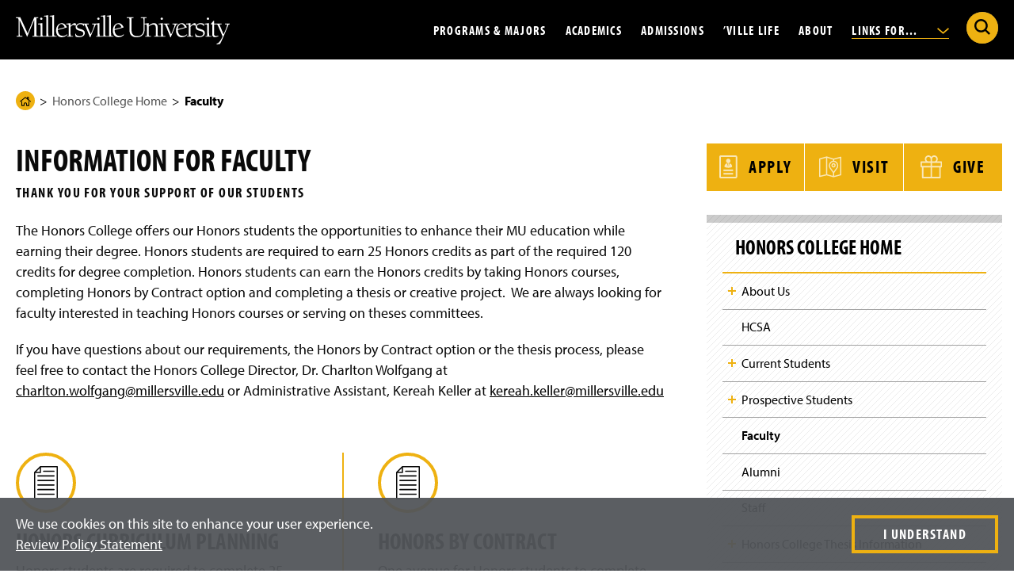

--- FILE ---
content_type: text/html; charset=UTF-8
request_url: https://www.millersville.edu/honorscollege/faculty.php
body_size: 80847
content:

<!doctype html>
<html class="md-no-js no-js" lang="en" prefix="og: https://ogp.me/ns#">

    
<head>
    <meta charset="utf-8"/>
		



 




    <title>Information for Faculty | Millersville University</title>
                                    <meta content="summary" name="twitter:card"/>
    <meta content="@millersvilleu" name="twitter:site"/>
    <meta content="Information for Faculty" name="twitter:title"/>
     <meta name="description" content="
    The Honors College offers our Honors students the opportunities to enhance their MU education while earning their degree. Honors students are required to earn 25 Honors credits as part of the required 120 credits for degree completion. Honors students can earn the Honors credits by taking Honors...

" />
    <meta name="twitter:description" content="
    The Honors College offers our Honors students the opportunities to enhance their MU education while earning their degree. Honors students are required to earn 25 Honors credits as part of the required 120 credits for degree completion. Honors students can earn the Honors credits by taking Honors...

" />
    <meta property="og:description" content="
    The Honors College offers our Honors students the opportunities to enhance their MU education while earning their degree. Honors students are required to earn 25 Honors credits as part of the required 120 credits for degree completion. Honors students can earn the Honors credits by taking Honors...

"/>
                    
        <meta property="og:image" content="https://www.millersville.edu/lib/img/global/social-media-sharing.jpg"/>
        <meta name="twitter:image" content="https://www.millersville.edu/lib/img/global/social-media-sharing.jpg" />
        
    <meta content="website" property="og:type"/>
<meta content="Millersville University" property="og:site_name"/>
<meta content="Information for Faculty" property="og:title"/>

<link rel="apple-touch-icon" sizes="180x180" href="/apple-touch-icon.png"/>
<link rel="icon" type="image/png" sizes="32x32" href="/favicon-32x32.png"/>
<link rel="icon" type="image/png" sizes="16x16" href="/favicon-16x16.png"/>
<link rel="manifest" href="/site.webmanifest"/>
<link rel="mask-icon" href="/safari-pinned-tab.svg" color="#5bbad5"/>
<meta content="#000000" name="msapplication-TileColor"/>
<meta content="#ffffff" name="theme-color"/>

	<meta name="id" content="9a248924ac1e00cf21eac30306b4a6bb"/>
<script>dataLayer = [{'pageCreatedDate': '11/05/20', 'pageIndentifier': '9a248924ac1e00cf21eac30306b4a6bb'}];</script>
	    <meta content="IE=edge" http-equiv="X-UA-Compatible"/>
    <meta content="width=device-width,initial-scale=1,user-scalable=yes" name="viewport"/>
    <meta content="no-referrer-when-downgrade" name="referrer"/>
    <link href="https://use.typekit.net/mke4gcj.css" rel="stylesheet"/>


    <script>(function(w,d,s,l,i){w[l]=w[l]||[];w[l].push({'gtm.start':
    new Date().getTime(),event:'gtm.js'});var f=d.getElementsByTagName(s)[0],
    j=d.createElement(s),dl=l!='dataLayer'?'&l='+l:'';j.async=true;j.src=
    'https://www.googletagmanager.com/gtm.js?id='+i+dl;f.parentNode.insertBefore(j,f);
    })(window,document,'script','dataLayer','GTM-WWMCCGG');</script>
    <script src="/lib/js/typekit.js" type="text/javascript"></script>
    <link href="/lib/css/main.css?v=77" rel="stylesheet"/>
    <script src="/lib/js/plugins/modernizr.optimized.js?v=2" type="text/javascript"></script>
    <script src="/lib/js/plugins/jquery-3.6.1.min.js" type="text/javascript"></script>

                    
</head>
<body class="level">
    <noscript><iframe height="0" src="https://www.googletagmanager.com/ns.html?id=GTM-WWMCCGG" style="display:none;visibility:hidden" width="0"></iframe></noscript>
	<svg xmlns="http://www.w3.org/2000/svg" aria-hidden="true" style="position: absolute; width: 0; height: 0; overflow: hidden;" version="1.1" xmlns:xlink="http://www.w3.org/1999/xlink"> <defs> <symbol id="icon-youtube-icon" viewbox="0 0 32 32"> <path d="M31.331 8.248c-0.368-1.386-1.452-2.477-2.829-2.848-2.496-0.673-12.502-0.673-12.502-0.673s-10.007 0-12.502 0.673c-1.377 0.37-2.461 1.462-2.829 2.848-0.669 2.512-0.669 7.752-0.669 7.752s0 5.241 0.669 7.752c0.368 1.386 1.452 2.477 2.829 2.847 2.496 0.673 12.502 0.673 12.502 0.673s10.007 0 12.502-0.673c1.377-0.37 2.461-1.462 2.829-2.847 0.669-2.512 0.669-7.752 0.669-7.752s0-5.241-0.669-7.752zM12.727 20.758v-9.516l8.364 4.758-8.364 4.758z"/> </symbol> <symbol id="icon-simple-lock" viewbox="0 0 23 32"> <path d="M21.127 12.831v-3.389c0-5.207-4.236-9.442-9.442-9.442s-9.442 4.236-9.442 9.442v3.389h-2.242v19.169h23.369v-19.169h-2.242zM12.819 22.689v3.64h-2.268v-3.64c-1.001-0.438-1.701-1.435-1.701-2.598 0-1.566 1.269-2.835 2.835-2.835s2.835 1.269 2.835 2.835c0 1.162-0.7 2.16-1.701 2.598zM17.378 12.831h-11.387v-3.389c0-3.139 2.554-5.693 5.693-5.693s5.694 2.554 5.694 5.693v3.389z"/> </symbol> <symbol id="icon-small-lock-color" viewbox="0 0 24 32"> <path d="M0.982 13.72v13.912c0 1.9 1.541 3.441 3.441 3.441h15.542c1.9 0 3.441-1.541 3.441-3.441v-13.912h-22.424z" fill="#eeb111" style="fill: var(--color1, #eeb111);"/> <path d="M14.133 25.514l-0.903-3.509c0.502-0.365 0.804-0.946 0.804-1.581 0-1.149-0.997-2.071-2.171-1.946-0.897 0.096-1.626 0.815-1.73 1.71-0.085 0.724 0.226 1.406 0.79 1.816h0.001l-0.903 3.509h4.114z" fill="#454545" style="fill: var(--color2, #454545);"/> <path d="M23.616 12.591h-2.756v-3.673c0-4.821-3.828-8.843-8.648-8.917-4.906-0.075-8.921 3.894-8.921 8.783v3.807h-2.756c-0.295 0-0.535 0.239-0.535 0.535v14.932c0 2.178 1.765 3.943 3.943 3.943h16.265c2.178 0 3.943-1.765 3.943-3.943v-14.932c0-0.295-0.239-0.535-0.535-0.535zM7 8.784c0-2.798 2.277-5.075 5.075-5.075s5.075 2.277 5.075 5.075v3.807h-10.15v-3.807zM21.832 28.057c0 0.896-0.729 1.625-1.625 1.625h-16.265c-0.896 0-1.625-0.729-1.625-1.625v-13.148h19.514v13.148z" fill="#454545" style="fill: var(--color2, #454545);"/> </symbol> <symbol id="icon-small-lock-outline" viewbox="0 0 24 32"> <path d="M14.133 25.514l-0.903-3.509c0.502-0.365 0.804-0.946 0.804-1.581 0-1.149-0.997-2.071-2.171-1.946-0.897 0.096-1.626 0.815-1.73 1.71-0.085 0.724 0.226 1.406 0.79 1.816h0.001l-0.903 3.509h4.114z"/> <path d="M23.616 12.591h-2.756v-3.673c0-4.821-3.828-8.843-8.648-8.917-4.906-0.075-8.921 3.894-8.921 8.783v3.807h-2.756c-0.295 0-0.535 0.239-0.535 0.535v14.932c0 2.178 1.765 3.943 3.943 3.943h16.265c2.178 0 3.943-1.765 3.943-3.943v-14.932c0-0.295-0.239-0.535-0.535-0.535zM7 8.784c0-2.798 2.277-5.075 5.075-5.075s5.075 2.277 5.075 5.075v3.807h-10.15v-3.807zM21.832 28.057c0 0.896-0.729 1.625-1.625 1.625h-16.265c-0.896 0-1.625-0.729-1.625-1.625v-13.148h19.514v13.148z"/> </symbol> <symbol id="icon-star-fill" viewbox="0 0 33 32"> <path d="M17.42 1.383l3.382 10.462h11.026c0.705 0 1.022 0.916 0.423 1.339l-8.912 6.482 3.417 10.462c0.211 0.669-0.564 1.233-1.127 0.81l-8.912-6.447-8.912 6.482c-0.564 0.423-1.374-0.141-1.127-0.81l3.417-10.462-8.912-6.482c-0.564-0.423-0.282-1.339 0.423-1.339h11.026l3.382-10.498c0.211-0.669 1.198-0.669 1.409 0z" fill="#eeb111" style="fill: var(--color1, #eeb111);"/> </symbol> <symbol id="icon-star-outline" viewbox="0 0 33 32"> <path d="M7.373 32.001c-0.341 0-0.684-0.109-0.978-0.328-0.57-0.424-0.789-1.154-0.545-1.815l3.207-9.822-8.394-6.105c-0.573-0.429-0.801-1.163-0.577-1.833 0.222-0.668 0.818-1.099 1.518-1.099h10.385l3.185-9.887c0.209-0.663 0.83-1.113 1.542-1.113s1.332 0.448 1.544 1.114l3.184 9.85h10.385c0.707 0 1.327 0.455 1.542 1.132 0.217 0.683-0.024 1.392-0.611 1.806l-8.384 6.098 3.218 9.853c0.214 0.678-0.031 1.403-0.607 1.811-0.58 0.411-1.32 0.402-1.886-0.022l-8.383-6.063-8.396 6.106c-0.28 0.21-0.613 0.316-0.948 0.316zM7.514 30.433l-0.001 0.003c0-0.001 0.001-0.002 0.001-0.003zM7.277 30.267c-0.001 0.001-0.002 0.001-0.002 0.002l0.002-0.002zM26.143 30.223l0.002 0.001c-0.001-0.001-0.001-0.001-0.002-0.001zM2.048 12.761l9.081 6.604-3.47 10.624 9.055-6.585 9.059 6.552-3.471-10.626 9.081-6.604h-11.222l-3.445-10.659-3.445 10.694h-11.223zM31.732 12.471v0zM16.851 1.648l-0.001 0.001c0-0.001 0-0.001 0.001-0.001z"/> </symbol> <symbol id="icon-twitter-x" viewbox="0 0 32 32"> <path d="M0.237 1.175l12.231 16.354-12.308 13.297h2.77l10.776-11.642 8.707 11.642h9.427l-12.92-17.274 11.457-12.377h-2.77l-9.924 10.721-8.019-10.721h-9.427zM4.311 3.215h4.331l19.124 25.57h-4.331l-19.124-25.57z"/> </symbol> <symbol id="icon-briefcase" viewbox="0 0 37 32"> <path d="M34.236 5.139h-9.086v-0.226c-0-0.381-0.309-0.69-0.69-0.69h-0.291v-2.172c-0.001-1.133-0.919-2.050-2.052-2.052h-7.572c-1.133 0.001-2.050 0.919-2.052 2.052v2.172h-0.291c-0.381 0-0.69 0.309-0.69 0.69v0 0.226h-9.086c-1.338 0.002-2.423 1.086-2.425 2.424v20.325c0.002 1.338 1.086 2.423 2.424 2.425h31.811c1.338-0.002 2.423-1.086 2.425-2.424v-20.325c-0.002-1.338-1.086-2.423-2.424-2.425h-0zM13.873 2.052c0-0.371 0.301-0.671 0.671-0.671h7.572c0.371 0 0.671 0.301 0.671 0.671v2.172h-0.292c-0.381 0-0.69 0.309-0.69 0.69v0 0.226h-6.95v-0.226c-0-0.381-0.309-0.69-0.69-0.69h-0.292zM2.425 6.519h31.811c0.576 0.001 1.044 0.468 1.044 1.044v7.546c-4.238 1.895-9.165 3.095-14.345 3.319l-0.084 0.003v-2.867c-0-0.381-0.309-0.69-0.69-0.69h-3.661c-0.381 0-0.69 0.309-0.69 0.69v0 2.867c-5.264-0.227-10.191-1.427-14.686-3.424l0.257 0.102v-7.546c0.001-0.576 0.468-1.044 1.044-1.044h0zM19.471 16.255v4.451h-2.281v-4.451zM34.236 28.933h-31.811c-0.576-0.001-1.044-0.468-1.044-1.044v-11.274c4.246 1.818 9.173 2.972 14.341 3.197l0.088 0.003v1.581c0 0.381 0.309 0.69 0.69 0.69h3.661c0.381-0 0.69-0.309 0.69-0.69v0-1.581c5.256-0.228 10.183-1.383 14.705-3.304l-0.276 0.104v11.274c-0.001 0.576-0.468 1.044-1.044 1.044h-0z"/> </symbol> <symbol id="icon-diploma" viewbox="0 0 68 32"> <path d="M65.67 3.138c-0.197-0.303-0.534-0.501-0.917-0.501-0.079 0-0.157 0.009-0.231 0.025l0.007-0.001c-0.844 0.175-1.69 0.335-2.536 0.496-0.089-0.217-0.175-0.447-0.269-0.634-0.182-0.355-0.545-0.593-0.964-0.593-0.096 0-0.189 0.013-0.278 0.036l0.008-0.002c-20.313 5.284-32.698 5.284-53.065-0.011-0.068-0.015-0.146-0.024-0.226-0.024-0.419 0-0.781 0.239-0.96 0.587l-0.003 0.006c-0.092 0.183-0.176 0.409-0.263 0.621-0.828-0.158-1.654-0.314-2.501-0.489-0.059-0.012-0.127-0.018-0.197-0.018-0.382 0-0.718 0.198-0.911 0.497l-0.003 0.004c-1.457 2.305-2.362 7.064-2.362 12.418s0.905 10.114 2.362 12.419c0.199 0.303 0.537 0.5 0.92 0.5 0.078 0 0.154-0.008 0.228-0.024l-0.007 0.001c0.822-0.17 1.646-0.326 2.47-0.483 0.087 0.212 0.171 0.438 0.263 0.622 0.187 0.354 0.553 0.59 0.974 0.59 0.096 0 0.189-0.012 0.277-0.035l-0.008 0.002 2.952-0.777c4.281-1.343 9.294-2.347 14.461-2.818l0.287-0.021-0.965 1.999c-0.067 0.137-0.107 0.298-0.107 0.468 0 0.596 0.483 1.079 1.079 1.079 0.097 0 0.191-0.013 0.281-0.037l-0.008 0.002 3.386-0.89 1.407 3.204c0.168 0.377 0.536 0.636 0.966 0.644h0.021c0.425-0 0.792-0.246 0.969-0.603l0.003-0.006 1.77-3.664 1.769 3.664c0.179 0.363 0.547 0.609 0.971 0.609h0.020c0.431-0.008 0.799-0.268 0.964-0.637l0.003-0.007 1.408-3.204 3.384 0.89c0.082 0.022 0.176 0.035 0.274 0.035 0.596 0 1.078-0.483 1.078-1.078 0-0.171-0.040-0.332-0.11-0.475l0.003 0.006-0.965-1.999c5.458 0.492 10.476 1.497 15.283 2.98l-0.522-0.139 2.949 0.776c0.081 0.022 0.174 0.034 0.27 0.034 0.419 0 0.782-0.238 0.961-0.587l0.003-0.006c0.094-0.187 0.18-0.417 0.269-0.634 0.85 0.162 1.698 0.322 2.567 0.502 0.060 0.011 0.129 0.018 0.199 0.018h0c0.382-0 0.717-0.198 0.908-0.497l0.003-0.004c1.457-2.305 2.362-7.064 2.362-12.419s-0.905-10.113-2.362-12.418zM5.317 25.897c-0.492 0.095-0.985 0.187-1.475 0.285-1.080-2.848-1.706-6.14-1.706-9.579 0-0.368 0.007-0.735 0.021-1.099l-0.002 0.052c-0.013-0.312-0.020-0.678-0.020-1.046 0-3.439 0.625-6.731 1.769-9.77l-0.063 0.191c0.491 0.099 0.983 0.19 1.475 0.285-0.668 2.915-1.051 6.263-1.051 9.7 0 0.225 0.002 0.45 0.005 0.675l-0-0.034c-0.003 0.191-0.005 0.415-0.005 0.641 0 3.437 0.383 6.785 1.109 10.003l-0.057-0.303zM9.881 26.285l-2.051 0.54c-0.015-0.042-0.029-0.097-0.044-0.141 0.003-0.028 0.004-0.061 0.004-0.094 0-0.023-0.001-0.046-0.002-0.069l0 0.003c-0.032-0.161-0.097-0.304-0.188-0.426l0.002 0.003c-0.753-2.913-1.185-6.256-1.185-9.701 0-0.297 0.003-0.593 0.010-0.889l-0.001 0.044c-0.006-0.251-0.009-0.547-0.009-0.843 0-3.446 0.432-6.79 1.246-9.983l-0.060 0.279c0.088-0.119 0.153-0.26 0.184-0.414l0.001-0.007c0.001-0.019 0.002-0.042 0.002-0.065 0-0.033-0.002-0.066-0.005-0.098l0 0.004c0.015-0.045 0.030-0.102 0.046-0.145 6.618 1.889 14.329 3.215 22.267 3.706l0.315 0.016v0.784c-2.465 1.289-4.119 3.828-4.119 6.753 0 1.715 0.568 3.297 1.527 4.569l-0.014-0.019-1.546 3.201c-6.001 0.424-11.583 1.488-16.91 3.133l0.529-0.141zM31.286 28.347l-0.837-1.906c-0.171-0.383-0.548-0.645-0.987-0.645-0.097 0-0.192 0.013-0.281 0.037l0.008-0.002-2.014 0.53 2.247-4.652c0.629 0.468 1.358 0.85 2.143 1.108l0.054 0.015 1.165 2.413zM28.451 15.556c0-3.054 2.476-5.53 5.531-5.53s5.531 2.476 5.531 5.531-2.476 5.531-5.531 5.531c0 0 0 0 0 0v0c-3.053-0.003-5.528-2.478-5.531-5.531v-0zM38.774 25.832c-0.082-0.023-0.177-0.036-0.275-0.036-0.438 0-0.815 0.262-0.983 0.638l-0.003 0.007-0.838 1.906-2.474-5.126c1.641-0.048 3.142-0.608 4.359-1.525l-0.019 0.014 2.246 4.651zM60.131 26.825l-2.037-0.536c-4.802-1.506-10.389-2.572-16.156-2.982l-0.238-0.014-1.545-3.201c0.945-1.252 1.513-2.834 1.513-4.55 0-2.926-1.654-5.465-4.078-6.734l-0.042-0.020v-0.783c8.252-0.506 15.963-1.832 23.361-3.909l-0.779 0.187c0.902 3.047 1.421 6.549 1.421 10.171 0 0.387-0.006 0.773-0.018 1.158l0.001-0.056c0.010 0.328 0.016 0.714 0.016 1.102 0 3.621-0.519 7.12-1.486 10.429l0.066-0.262zM64.191 26.182c-0.513-0.103-1.029-0.2-1.543-0.298 0.666-2.912 1.048-6.256 1.048-9.69 0-0.224-0.002-0.448-0.005-0.672l0 0.034c0.003-0.19 0.005-0.414 0.005-0.638 0-3.433-0.382-6.777-1.105-9.992l0.057 0.303c0.515-0.099 1.031-0.196 1.543-0.298 1.080 2.848 1.706 6.14 1.706 9.579 0 0.368-0.007 0.734-0.021 1.099l0.002-0.052c0.013 0.312 0.020 0.679 0.020 1.047 0 3.439-0.625 6.732-1.769 9.771l0.063-0.191zM33.981 11.951c-1.991 0-3.605 1.614-3.605 3.605s1.614 3.605 3.605 3.605c1.991 0 3.605-1.614 3.605-3.605 0 0 0 0 0 0v0c0-0 0-0 0-0 0-1.991-1.614-3.605-3.605-3.605-0 0-0 0-0 0v0zM33.981 17.006c-0.8 0-1.449-0.649-1.449-1.449s0.649-1.449 1.449-1.449c0.8 0 1.449 0.649 1.449 1.449v0c-0.001 0.8-0.649 1.448-1.449 1.449h-0z"/> </symbol> <symbol id="icon-pause-solid" viewbox="0 0 32 32"> <path d="M7.571 5.229h5.62v21.541h-5.62zM18.81 5.229v21.541h5.619v-21.541z"/> </symbol> <symbol id="icon-play-solid" viewbox="0 0 32 32"> <path d="M7.805 26.829v-21.658l18.459 10.829-18.459 10.829z"/> </symbol> <symbol id="icon-tiktok" viewbox="0 0 32 32"> <path d="M23.462 0v0.027c0.002 0.487 0.144 7.53 7.535 7.969 0 6.552 0.003 0 0.003 5.441-0.555 0.033-4.865-0.278-7.546-2.67l-0.008 10.593c0.066 4.797-2.604 9.501-7.603 10.449-0.607 0.121-1.305 0.19-2.019 0.19-0.981 0-1.932-0.13-2.835-0.375l0.076 0.017c-12.195-3.648-8.143-21.736 4.102-19.8 0 5.839 0.003-0.002 0.003 5.839-5.059-0.744-6.751 3.464-5.407 6.477 1.223 2.743 6.26 3.338 8.017-0.532 0.19-0.737 0.299-1.584 0.299-2.456 0-0.047-0-0.094-0.001-0.142l0 0.007v-21.035z"/> </symbol> <symbol id="icon-external-link" viewbox="0 0 32 32"> <path d="M32 22.188v7.779c0 0 0 0 0 0 0 1.123-0.91 2.033-2.033 2.033 0 0 0 0 0 0h-27.934c0 0 0 0 0 0-1.123 0-2.033-0.91-2.033-2.033 0 0 0 0 0 0v0-27.934c0 0 0 0 0 0 0-1.123 0.91-2.033 2.033-2.033 0 0 0 0 0 0h7.779c1.121 0.003 2.029 0.912 2.029 2.033s-0.908 2.030-2.028 2.033h-5.746v23.867h23.867v-5.746c0.003-1.121 0.912-2.029 2.033-2.029s2.030 0.908 2.033 2.028v0zM29.967 0h-11.845c-0.001 0-0.003 0-0.005 0-1.123 0-2.033 0.91-2.033 2.033s0.91 2.033 2.033 2.033c0.002 0 0.003 0 0.005 0h6.937l-11.518 11.518c-0.366 0.368-0.592 0.875-0.592 1.434 0 1.123 0.91 2.033 2.033 2.033 0.56 0 1.067-0.226 1.435-0.592l11.518-11.518v6.937c0 0.001 0 0.003 0 0.005 0 1.123 0.91 2.033 2.033 2.033s2.033-0.91 2.033-2.033c0-0.002 0-0.003 0-0.005v0-11.845c0 0 0 0 0 0 0-1.123-0.91-2.033-2.033-2.033 0 0 0 0 0 0v0z"/> </symbol> <symbol id="icon-info" viewbox="0 0 32 32"> <path d="M32 16c0 8.837-7.163 16-16 16s-16-7.163-16-16c0-8.837 7.163-16 16-16s16 7.163 16 16z" fill="#eeb111" style="fill: var(--color1, #eeb111);"/> <path d="M16.022 22.846c0 0.902 0.421 1.263 0.782 1.263 1.142 0 2.886-1.804 2.886-1.804l0.481 0.481s-3.427 3.728-6.193 3.728c-1.744 0-3.487-0.541-3.487-3.007 0-2.645 3.247-6.313 3.247-8.658 0.003-0.021 0.005-0.045 0.005-0.069 0-0.263-0.213-0.477-0.477-0.477-0.024 0-0.049 0.002-0.072 0.005l0.003-0c-0.601 0-2.225 1.443-2.225 1.443l-0.421-0.541c0.962-0.842 3.908-3.427 5.832-3.427 1.683 0 2.766 0.902 2.766 2.044 0 2.585-3.127 6.554-3.127 9.019z" fill="#000" style="fill: var(--color3, #000);"/> <path d="M21.297 7.53c0 1.614-1.308 2.922-2.922 2.922s-2.922-1.308-2.922-2.922c0-1.614 1.308-2.922 2.922-2.922s2.922 1.308 2.922 2.922z" fill="#000" style="fill: var(--color3, #000);"/> </symbol> <symbol id="icon-computer" viewbox="0 0 42 32"> <path d="M36.95 21.848v-16.621c0-1.341-1.087-2.428-2.428-2.428h-27.157c-1.341 0-2.428 1.087-2.428 2.428v16.621c0 1.341 1.087 2.428 2.428 2.428h27.157c1.341 0 2.428-1.087 2.428-2.428zM6.422 21.848v-16.621c0-0.52 0.423-0.943 0.943-0.943h27.157c0.52 0 0.943 0.423 0.943 0.943v16.621c0 0.52-0.423 0.943-0.943 0.943h-27.157c-0.52 0-0.943-0.423-0.943-0.943z"/> <path d="M40.789 25.073h-1.039v-20.641c0-2.444-1.988-4.432-4.432-4.432h-28.747c-2.444 0-4.432 1.988-4.432 4.432v20.641h-1.040c-0.605 0-1.098 0.492-1.098 1.098v1.158c0 2.576 2.096 4.671 4.672 4.671h32.544c2.576 0 4.672-2.096 4.672-4.671v-1.158c0-0.606-0.493-1.098-1.099-1.098zM3.623 4.432c0-1.625 1.322-2.947 2.947-2.947h28.747c1.625 0 2.947 1.322 2.947 2.947v20.641h-10.713c-0.235 0-0.455 0.111-0.595 0.299l-0.165 0.221h-11.696l-0.164-0.22c-0.14-0.189-0.361-0.299-0.595-0.299h-10.713v-20.641zM40.403 27.329c0 1.757-1.43 3.186-3.187 3.186h-32.544c-1.757 0-3.187-1.43-3.187-3.186v-0.771h12.478l1.091 1.465c0.14 0.189 0.361 0.299 0.595 0.299h10.587c0.235 0 0.455-0.111 0.595-0.299l1.091-1.465h12.479v0.771z"/> <path d="M26.452 6.693c-0.29-0.29-0.76-0.29-1.050 0l-11.168 11.168c-0.29 0.29-0.29 0.76 0 1.050 0.145 0.145 0.334 0.218 0.525 0.218s0.38-0.073 0.525-0.218l11.168-11.168c0.29-0.29 0.29-0.76 0-1.050z"/> <path d="M27.732 9.039l-7.948 7.948c-0.29 0.29-0.29 0.76 0 1.050 0.145 0.145 0.334 0.218 0.525 0.218s0.38-0.073 0.525-0.218l7.948-7.948c0.29-0.29 0.29-0.76 0-1.050s-0.76-0.29-1.050 0z"/> </symbol> <symbol id="icon-alert" viewbox="0 0 36 32"> <path d="M36.104 29.128l-16.265-28.171c-0.337-0.576-0.953-0.957-1.658-0.957s-1.321 0.381-1.653 0.948l-0.005 0.009-16.265 28.171c-0.161 0.275-0.257 0.605-0.257 0.957 0 1.057 0.857 1.915 1.915 1.915h32.529c1.057 0 1.914-0.857 1.914-1.915 0-0.352-0.095-0.683-0.261-0.966l0.005 0.009zM20.276 9.631l-0.544 12.348h-3.101l-0.544-12.348zM18.182 28.235c-1.36 0-2.312-1.006-2.312-2.366 0-1.441 0.979-2.393 2.312-2.393 1.36 0 2.285 0.952 2.312 2.393 0 1.36-0.898 2.366-2.312 2.366z"/> </symbol> <symbol id="icon-members-academics" viewbox="0 0 32 32"> <path d="M27.563 16.738c0.583-0.72 0.937-1.652 0.937-2.67 0-2.272-1.752-4.12-3.905-4.12s-3.905 1.848-3.905 4.12c0 1.018 0.354 1.95 0.936 2.67-0.211 0.148-0.411 0.312-0.601 0.49-0.444-0.632-0.996-1.184-1.64-1.623 0.704-0.841 1.133-1.946 1.133-3.154 0-0.871-0.221-1.703-0.638-2.438l2.477-0.99c0.159-0.064 0.263-0.217 0.263-0.388s-0.104-0.325-0.263-0.388l-6.201-2.478c-0.1-0.040-0.211-0.040-0.31 0l-6.201 2.478c-0.159 0.064-0.263 0.217-0.263 0.388s0.104 0.325 0.263 0.388l2.477 0.99c-0.417 0.735-0.638 1.568-0.638 2.438 0 1.208 0.429 2.313 1.133 3.154-0.644 0.439-1.196 0.991-1.64 1.623-0.19-0.178-0.39-0.342-0.601-0.49 0.582-0.72 0.936-1.651 0.936-2.67 0-2.272-1.752-4.12-3.905-4.12s-3.905 1.848-3.905 4.12c0 1.019 0.354 1.95 0.937 2.67-1.504 1.053-2.422 2.825-2.422 4.745v1.799c0 0.231 0.187 0.418 0.418 0.418s0.418-0.187 0.418-0.418v-1.799c0-1.698 0.832-3.26 2.188-4.145 0.657 0.531 1.476 0.85 2.366 0.85s1.707-0.319 2.364-0.849c0.272 0.178 0.525 0.385 0.758 0.62-0.508 0.965-0.791 2.063-0.791 3.208v2.115c0 0.231 0.187 0.418 0.418 0.418s0.418-0.187 0.418-0.418v-2.115c0-2.039 1.008-3.911 2.648-4.96 0.767 0.634 1.732 1.013 2.779 1.013s2.012-0.379 2.779-1.013c1.639 1.049 2.648 2.921 2.648 4.96v2.115c0 0.231 0.187 0.418 0.418 0.418s0.418-0.187 0.418-0.418v-2.115c0-1.144-0.283-2.242-0.791-3.207 0.232-0.235 0.486-0.442 0.758-0.62 0.657 0.53 1.475 0.849 2.364 0.849s1.709-0.319 2.366-0.85c1.356 0.885 2.188 2.446 2.188 4.145v1.799c0 0.231 0.187 0.418 0.418 0.418s0.418-0.187 0.418-0.418v-1.799c0-1.92-0.917-3.691-2.422-4.745zM4.337 14.068c0-1.81 1.377-3.283 3.069-3.283s3.069 1.473 3.069 3.283c0 1.811-1.377 3.284-3.069 3.284s-3.069-1.473-3.069-3.284zM16 6.607l5.074 2.027-5.074 2.027-5.074-2.027 5.074-2.027zM15.845 11.5c0.050 0.020 0.103 0.030 0.155 0.030s0.105-0.010 0.155-0.030l2.942-1.175c0.169 0.279 0.301 0.576 0.398 0.887-1.062 0.452-2.262 0.692-3.494 0.692s-2.432-0.241-3.494-0.692c0.096-0.311 0.229-0.608 0.398-0.887l2.942 1.175zM12.319 12.45c0-0.134 0.008-0.267 0.021-0.399 1.124 0.452 2.379 0.689 3.66 0.689s2.536-0.237 3.66-0.689c0.012 0.132 0.021 0.264 0.021 0.399 0 2.169-1.651 3.933-3.681 3.933s-3.681-1.764-3.681-3.933zM21.526 14.068c0-1.81 1.377-3.283 3.069-3.283s3.069 1.473 3.069 3.283c0 1.811-1.377 3.284-3.069 3.284s-3.069-1.473-3.069-3.284z"/> </symbol> <symbol id="icon-pillar" viewbox="0 0 32 32"> <path d="M24.198 5.642c-0.034 0-0.068 0-0.102 0.001l-16.185 0c-3.305-0.056-6.036 2.55-6.091 5.808-0.022 1.286 0.466 2.503 1.372 3.427 0.905 0.922 2.121 1.442 3.422 1.464 0.419 0.007 0.823-0.051 1.203-0.163v11.389c0 0.231 0.187 0.418 0.418 0.418s0.418-0.187 0.418-0.418v-11.746c0.765-0.432 1.371-1.105 1.71-1.917h11.272c0.34 0.812 0.946 1.485 1.71 1.917v11.746c0 0.231 0.187 0.418 0.418 0.418s0.418-0.187 0.418-0.418v-11.39c0.36 0.106 0.741 0.164 1.135 0.164 0.023 0 0.045-0 0.068-0.001 1.301-0.021 2.517-0.541 3.422-1.464 0.907-0.924 1.394-2.141 1.372-3.427-0.055-3.224-2.732-5.809-5.982-5.809zM10.605 13.067c0.033-0.193 0.057-0.389 0.060-0.591 0.012-0.68-0.192-1.33-0.575-1.879h11.82c-0.383 0.549-0.587 1.199-0.575 1.879 0.003 0.202 0.027 0.398 0.060 0.591h-10.79zM28.211 14.291c-0.75 0.764-1.758 1.195-2.839 1.213-1.737 0.022-3.172-1.336-3.201-3.043-0.011-0.638 0.231-1.242 0.682-1.701 0.452-0.461 1.060-0.721 1.712-0.731 1.022-0.015 1.878 0.79 1.896 1.799 0.006 0.367-0.133 0.716-0.393 0.98-0.261 0.267-0.613 0.417-0.99 0.423-0.006 0-0.012 0-0.018 0-0.567 0-1.033-0.447-1.042-1.004-0.003-0.194 0.071-0.379 0.209-0.519 0.14-0.142 0.327-0.222 0.529-0.226 0.231-0.004 0.415-0.194 0.411-0.425-0.004-0.229-0.19-0.411-0.418-0.411-0.002 0-0.005 0-0.007 0-0.423 0.007-0.818 0.176-1.112 0.476-0.296 0.302-0.455 0.699-0.448 1.12 0.018 1.024 0.881 1.844 1.911 1.826 0.598-0.010 1.157-0.249 1.574-0.673 0.418-0.426 0.643-0.988 0.633-1.581-0.025-1.47-1.253-2.647-2.746-2.621-0.653 0.011-1.273 0.209-1.799 0.567h-13.504c-0.525-0.358-1.146-0.556-1.799-0.567-1.487-0.027-2.721 1.151-2.746 2.621-0.010 0.593 0.215 1.155 0.633 1.581 0.417 0.424 0.976 0.664 1.574 0.673 1.036 0.019 1.893-0.802 1.911-1.826 0.007-0.42-0.152-0.818-0.448-1.12-0.294-0.3-0.689-0.469-1.112-0.476-0.222-0.008-0.421 0.18-0.425 0.411s0.18 0.421 0.411 0.425c0.202 0.003 0.389 0.084 0.529 0.226 0.138 0.14 0.212 0.325 0.209 0.519-0.010 0.563-0.489 1.008-1.060 1.004-0.377-0.006-0.729-0.157-0.99-0.423-0.26-0.265-0.4-0.613-0.393-0.98 0.017-0.999 0.85-1.8 1.864-1.8 0.011 0 0.021 0 0.032 0 0.652 0.011 1.259 0.271 1.712 0.731 0.451 0.459 0.693 1.063 0.682 1.701-0.029 1.689-1.435 3.043-3.147 3.043-0.018 0-0.036-0-0.054-0-1.080-0.018-2.088-0.449-2.839-1.213-0.749-0.763-1.151-1.767-1.133-2.826 0.048-2.796 2.39-5.036 5.248-4.985l16.199-0c2.832-0.046 5.193 2.189 5.241 4.986 0.018 1.060-0.384 2.064-1.133 2.826z"/> <path d="M11.554 16.373c-1.045 0-1.896 0.851-1.896 1.896v9.298c0 0.231 0.187 0.418 0.418 0.418s0.418-0.187 0.418-0.418v-9.298c0-0.584 0.475-1.059 1.059-1.059s1.059 0.475 1.059 1.059v9.298c0 0.231 0.187 0.418 0.418 0.418s0.418-0.187 0.418-0.418v-9.298c0-1.045-0.851-1.896-1.896-1.896z"/> <path d="M16.125 16.373c-1.045 0-1.896 0.851-1.896 1.896v9.298c0 0.231 0.187 0.418 0.418 0.418s0.418-0.187 0.418-0.418v-9.298c0-0.584 0.475-1.059 1.059-1.059s1.059 0.475 1.059 1.059v9.298c0 0.231 0.187 0.418 0.418 0.418s0.418-0.187 0.418-0.418v-9.298c0-1.045-0.851-1.896-1.896-1.896z"/> <path d="M20.696 16.373c-1.046 0-1.896 0.851-1.896 1.896v9.298c0 0.231 0.187 0.418 0.418 0.418s0.418-0.187 0.418-0.418v-9.298c0-0.584 0.475-1.059 1.059-1.059s1.059 0.475 1.059 1.059v9.298c0 0.231 0.187 0.418 0.418 0.418s0.418-0.187 0.418-0.418v-9.298c0-1.045-0.851-1.896-1.896-1.896z"/> </symbol> <symbol id="icon-scale" viewbox="0 0 32 32"> <path d="M29.469 15.543c0-0.004 0-0.008 0-0.012 0-0.010-0.002-0.018-0.003-0.028-0.001-0.016-0.002-0.032-0.005-0.048-0.002-0.013-0.007-0.026-0.010-0.039s-0.007-0.026-0.012-0.039c-0.006-0.015-0.014-0.028-0.021-0.042-0.005-0.009-0.008-0.018-0.013-0.026l-4.692-7.466h2.227c0.231 0 0.418-0.187 0.418-0.418s-0.187-0.418-0.418-0.418h-9.253c-0.188-0.757-0.872-1.321-1.686-1.321s-1.498 0.564-1.686 1.321h-9.253c-0.231 0-0.418 0.187-0.418 0.418s0.187 0.418 0.418 0.418h2.227l-4.692 7.466c-0.005 0.008-0.008 0.017-0.012 0.025-0.008 0.014-0.016 0.028-0.022 0.043-0.005 0.013-0.008 0.026-0.012 0.039s-0.008 0.026-0.010 0.039c-0.003 0.016-0.004 0.032-0.005 0.048-0.001 0.009-0.003 0.018-0.003 0.028 0 0.004 0 0.008 0 0.012 0 0.001 0 0.002 0 0.003 0.008 3.033 2.478 5.498 5.513 5.498s5.505-2.465 5.513-5.498c0-0.001 0-0.002 0-0.003 0-0.004 0-0.008 0-0.012 0-0.010-0.002-0.018-0.003-0.028-0.001-0.016-0.002-0.032-0.005-0.048-0.002-0.013-0.007-0.026-0.010-0.039s-0.007-0.026-0.012-0.039c-0.006-0.015-0.014-0.028-0.021-0.042-0.005-0.009-0.008-0.018-0.013-0.026l-4.692-7.466h5.513c0.155 0.623 0.645 1.113 1.268 1.268v13.231h-4.584c-1.019 0-1.861 0.762-1.991 1.746h-3.603c-0.231 0-0.418 0.187-0.418 0.418v1.39c0 0.231 0.187 0.418 0.418 0.418h21.192c0.231 0 0.418-0.187 0.418-0.418v-1.39c0-0.231-0.187-0.418-0.418-0.418h-3.603c-0.13-0.984-0.972-1.746-1.991-1.746h-4.584v-13.231c0.623-0.155 1.113-0.645 1.268-1.268h5.513l-4.692 7.466c-0.005 0.008-0.008 0.017-0.013 0.026-0.007 0.014-0.015 0.028-0.021 0.042-0.005 0.013-0.008 0.026-0.012 0.039s-0.008 0.025-0.010 0.039c-0.003 0.016-0.004 0.032-0.005 0.048-0.001 0.009-0.003 0.018-0.003 0.028 0 0.004 0 0.008 0 0.012 0 0.001 0 0.002 0 0.003 0.008 3.033 2.478 5.498 5.513 5.498s5.505-2.465 5.513-5.498c0-0.001 0-0.002 0-0.003zM8.044 8.211l4.338 6.902h-8.676l4.338-6.902zM8.044 20.208c-2.438 0-4.446-1.875-4.658-4.258h9.316c-0.212 2.383-2.22 4.258-4.658 4.258zM26.178 25.478h-20.355v-0.553h20.355v0.553zM22.144 24.088h-12.288c0.12-0.52 0.586-0.91 1.142-0.91h10.004c0.556 0 1.022 0.389 1.142 0.91zM16 8.328c-0.498 0-0.903-0.405-0.903-0.903s0.405-0.903 0.903-0.903 0.903 0.405 0.903 0.903-0.405 0.903-0.903 0.903zM28.294 15.113h-8.676l4.338-6.902 4.338 6.902zM23.956 20.208c-2.438 0-4.446-1.875-4.658-4.258h9.316c-0.212 2.383-2.22 4.258-4.658 4.258z"/> </symbol> <symbol id="icon-service" viewbox="0 0 32 32"> <path d="M29.206 12.94c0-1.801-0.701-3.494-1.975-4.768-2.629-2.629-6.907-2.629-9.536 0l-1.701 1.701-1.692-1.692c-2.629-2.629-6.907-2.629-9.536 0s-2.629 6.907 0 9.536l1.985 1.985c0 0 0.001 0 0.001 0.001-0.078 0.595 0.109 1.219 0.566 1.675 0.39 0.39 0.902 0.585 1.414 0.585 0.018 0 0.035-0.002 0.053-0.003-0.165 0.659 0.008 1.386 0.523 1.901 0.39 0.39 0.902 0.585 1.414 0.585 0.086 0 0.171-0.008 0.256-0.018-0.076 0.594 0.111 1.215 0.566 1.67 0.378 0.378 0.88 0.586 1.414 0.586 0.167 0 0.329-0.023 0.487-0.062-0.014 0.529 0.179 1.062 0.582 1.465 0.39 0.39 0.902 0.585 1.414 0.585 0.237 0 0.473-0.044 0.697-0.127 0.115 0.020 0.23 0.033 0.345 0.033 0.522 0 1.025-0.204 1.406-0.585 0.31-0.311 0.502-0.713 0.561-1.14 0.333 0.22 0.717 0.33 1.101 0.33 0.512 0 1.024-0.195 1.414-0.585 0.452-0.452 0.64-1.069 0.568-1.659 0.082 0.010 0.164 0.017 0.246 0.017 0.512 0 1.024-0.195 1.414-0.585 0.682-0.682 0.767-1.738 0.256-2.513 0.417-0.057 0.819-0.244 1.139-0.564 0.417-0.417 0.608-0.973 0.58-1.519l2.066-2.066c1.273-1.273 1.975-2.967 1.975-4.768zM7.909 20.786c-0.453-0.453-0.453-1.191 0-1.645l1.489-1.489c0.227-0.227 0.524-0.34 0.822-0.34s0.595 0.113 0.822 0.34c0.453 0.453 0.453 1.191 0 1.644l-1.489 1.489c-0.453 0.453-1.191 0.454-1.644 0zM9.898 23.269c-0.453-0.453-0.453-1.191 0-1.644l2.236-2.236c0.227-0.227 0.524-0.34 0.822-0.34s0.595 0.113 0.822 0.34c0.453 0.453 0.453 1.191 0 1.645l-2.236 2.236c-0.453 0.453-1.191 0.453-1.645 0zM13.779 25.505c-0.22 0.22-0.512 0.341-0.822 0.341s-0.603-0.121-0.822-0.341c-0.453-0.453-0.453-1.191 0-1.644l2.236-2.236c0.227-0.227 0.524-0.34 0.822-0.34s0.596 0.113 0.822 0.34c0.453 0.453 0.453 1.191 0 1.644l-1.989 1.989c-0 0-0 0-0 0l-0.247 0.247zM14.617 27.494c-0.453-0.453-0.453-1.191-0-1.645l1.489-1.489c0.227-0.227 0.524-0.34 0.822-0.34s0.595 0.113 0.822 0.34c0.453 0.453 0.453 1.191 0 1.644l-1.489 1.489c-0.453 0.453-1.191 0.453-1.645 0zM23.994 20.701c-0.453 0.453-1.191 0.454-1.644 0l-4.54-4.54c-0.163-0.163-0.428-0.163-0.591 0s-0.163 0.428 0 0.591l5.381 5.381c0.453 0.453 0.453 1.191 0 1.644-0.433 0.433-1.123 0.448-1.58 0.053-0.019-0.020-0.036-0.042-0.056-0.062l-5.381-5.381c-0.163-0.163-0.428-0.163-0.591 0-0.001 0.001-0.002 0.003-0.004 0.004s-0.004 0.003-0.005 0.004c-0.163 0.163-0.163 0.428 0 0.591l5.381 5.381c0.020 0.020 0.041 0.037 0.061 0.055 0.395 0.456 0.381 1.147-0.053 1.58-0.449 0.448-1.175 0.452-1.629 0.012 0.339-0.738 0.207-1.641-0.4-2.249-0.359-0.359-0.823-0.551-1.294-0.579 0.287-0.72 0.14-1.575-0.442-2.157-0.455-0.455-1.076-0.642-1.67-0.566 0.076-0.594-0.111-1.215-0.566-1.67-0.582-0.582-1.437-0.729-2.157-0.442-0.028-0.471-0.22-0.935-0.579-1.294-0.779-0.78-2.048-0.78-2.827 0l-1.489 1.489c-0.092 0.092-0.171 0.19-0.241 0.294l-1.718-1.718c-2.303-2.303-2.303-6.050 0-8.353s6.049-2.303 8.353 0l1.692 1.692-3.796 3.796c-0.274 0.273-0.424 0.637-0.424 1.024s0.151 0.75 0.424 1.023c0.497 0.497 1.151 0.746 1.804 0.746s1.307-0.249 1.804-0.746l3.016-3.016 5.764 5.764c0.453 0.453 0.453 1.191 0 1.644zM24.892 18.864c-0.084-0.142-0.184-0.277-0.306-0.399l-6.060-6.060c-0.163-0.163-0.428-0.163-0.591 0l-3.312 3.312c-0.669 0.669-1.756 0.669-2.425 0-0.238-0.238-0.238-0.626 0-0.864l4.091-4.091c0-0 0.001-0.001 0.001-0.001s0.001-0.001 0.001-0.001l1.996-1.996c2.303-2.303 6.050-2.303 8.353 0s2.303 6.050 0 8.352l-1.748 1.748z"/> </symbol> <symbol id="icon-trophy" viewbox="0 0 32 32"> <path d="M28.016 8.199h-5.185v-0.406c0.657-0.027 1.184-0.568 1.184-1.231v-0.257c0-0.68-0.554-1.234-1.234-1.234h-13.561c-0.68 0-1.234 0.554-1.234 1.234v0.257c0 0.68 0.554 1.234 1.234 1.234h0.046v0.404h-5.28c-0.231 0-0.418 0.187-0.418 0.418 0 4.31 2.668 7.977 5.908 8.244 0.036 0.010 0.074 0.016 0.114 0.016h0.195c0.268 0.678 0.643 1.385 1.138 2.047 0.717 0.96 1.861 2.065 3.514 2.544v1.056c0 0.067 0.017 0.13 0.045 0.186h-2.024c-0.231 0-0.418 0.187-0.418 0.418v1.417h-1.608c-0.231 0-0.418 0.187-0.418 0.418v2.967c0 0.231 0.187 0.418 0.418 0.418h11.139c0.231 0 0.418-0.187 0.418-0.418v-2.967c0-0.231-0.187-0.418-0.418-0.418h-1.608v-1.417c0-0.231-0.187-0.418-0.418-0.418h-2.024c0.028-0.056 0.045-0.119 0.045-0.186v-1.029c1.705-0.463 2.879-1.592 3.61-2.57 0.495-0.663 0.87-1.37 1.138-2.047h0.099c0.019 0 0.038-0.001 0.057-0.004 3.306-0.135 5.965-3.787 5.965-8.256 0-0.231-0.187-0.418-0.418-0.418zM21.151 27.512h-10.303v-2.131h10.303v2.131zM8.822 6.561v-0.257c0-0.219 0.178-0.397 0.397-0.397h13.561c0.219 0 0.397 0.178 0.397 0.397v0.257c0 0.219-0.178 0.397-0.397 0.397h-13.561c-0.219 0-0.397-0.178-0.397-0.397zM4.412 9.035h4.853v5.437c-0.005 0.427 0.070 0.963 0.231 1.549-2.694-0.251-4.926-3.309-5.085-6.986zM19.125 24.441h-6.25v-0.895h6.25v0.895zM16.773 22.71h-1.547c0.028-0.056 0.045-0.119 0.045-0.186v-0.878c0.247 0.035 0.501 0.059 0.768 0.064 0.003 0 0.005 0 0.008 0s0.005 0 0.008 0c0.232-0.004 0.455-0.025 0.672-0.052v0.865c0 0.067 0.017 0.13 0.045 0.186zM16.048 20.874c-3.898-0.079-5.973-4.262-5.946-6.396v-6.683h11.892v0.82c0 0.001-0 0.001-0 0.002s0 0.001 0 0.002v5.864c0.026 2.129-2.049 6.311-5.946 6.391zM22.599 16.025c0.162-0.586 0.237-1.121 0.232-1.547v-5.442h4.758c-0.155 3.691-2.348 6.759-4.99 6.989z"/> <path d="M20.348 11.893h-3.017l-0.932-2.87c-0.056-0.172-0.217-0.289-0.398-0.289s-0.342 0.117-0.398 0.289l-0.932 2.87h-3.017c-0.181 0-0.342 0.117-0.398 0.289s0.005 0.361 0.152 0.468l2.441 1.774-0.932 2.87c-0.056 0.172 0.005 0.361 0.152 0.468s0.345 0.106 0.492 0l2.441-1.774 2.441 1.774c0.073 0.053 0.16 0.080 0.246 0.080s0.173-0.027 0.246-0.080c0.147-0.107 0.208-0.295 0.152-0.468l-0.932-2.87 2.441-1.774c0.147-0.107 0.208-0.295 0.152-0.468s-0.217-0.289-0.398-0.289zM17.554 13.824c-0.23 0.167-0.326 0.461-0.238 0.732l0.576 1.771-1.506-1.094c-0.111-0.081-0.248-0.126-0.385-0.126h-0.001c-0.139 0-0.272 0.043-0.384 0.125l-1.507 1.095 0.575-1.771c0.088-0.271-0.007-0.565-0.238-0.732l-1.507-1.095h1.862c0.285 0 0.535-0.182 0.623-0.452l0.575-1.771 0.575 1.771c0.088 0.271 0.338 0.452 0.623 0.452h1.862l-1.507 1.095z"/> </symbol> <symbol id="icon-heart" viewbox="0 0 34 32"> <path d="M24.801 2.585c3.496 0 7.194 2.824 7.333 7.562 0.161 4.342-2.874 8.325-5.171 10.942-3.012 3.433-7.112 6.865-10.018 8.826-2.906-1.961-7.006-5.393-10.018-8.826-2.297-2.618-5.332-6.6-5.171-10.956 0.138-4.725 3.837-7.548 7.332-7.548 0.101 0 0.204 0.002 0.312 0.006 2.934 0.11 5.268 2.86 6.135 4.037l1.409 1.912 1.409-1.912c0.867-1.177 3.201-3.927 6.141-4.037 0.103-0.004 0.205-0.006 0.306-0.006h0zM24.802 0.835c-0.125 0-0.251 0.003-0.378 0.008-3.744 0.14-6.519 3.445-7.479 4.747-0.959-1.302-3.734-4.607-7.479-4.747-0.127-0.005-0.253-0.008-0.378-0.008-5.203 0-8.94 4.415-9.081 9.247-0.181 4.886 3.027 9.223 5.605 12.161 3.429 3.908 8.248 7.848 11.333 9.757 3.085-1.908 7.904-5.849 11.333-9.757 2.578-2.938 5.786-7.275 5.605-12.161-0.141-4.832-3.878-9.247-9.081-9.247v0z"/> </symbol> <symbol id="icon-digital-quilt" viewbox="0 0 32 32"> <path d="M16 0h-16v32h32v-32zM16 16v14.12h-14.12v-14.12h14.12v-14.12h14.12v14.12z"/> </symbol> <symbol id="icon-onedaygive-clock" viewbox="0 0 32 32"> <path d="M32 16.528v-0.528c0-0 0-0 0-0.001s0-0 0-0.001v-0.528h-0.010c-0.082-2.529-0.751-4.91-1.875-7.011l0.006-0.003-0.147-0.255c-0.073-0.13-0.148-0.26-0.224-0.388l-0.157-0.272-0.007 0.004c-1.296-2.078-3.054-3.836-5.132-5.132l0.004-0.007-0.273-0.157c-0.128-0.076-0.257-0.151-0.388-0.224l-0.255-0.147-0.003 0.006c-2.101-1.124-4.482-1.793-7.011-1.875v-0.010h-1.057v0.010c-2.529 0.082-4.91 0.751-7.011 1.875l-0.003-0.006-0.255 0.147c-0.13 0.073-0.26 0.148-0.388 0.224l-0.272 0.157 0.004 0.007c-2.078 1.296-3.836 3.054-5.132 5.132l-0.007-0.004-0.157 0.272c-0.076 0.128-0.151 0.258-0.224 0.388l-0.147 0.255 0.006 0.003c-1.124 2.101-1.793 4.482-1.875 7.011h-0.010v1.057h0.010c0.082 2.529 0.751 4.91 1.875 7.011l-0.006 0.003 0.147 0.255c0.073 0.131 0.148 0.26 0.224 0.388l0.157 0.272 0.007-0.004c1.296 2.078 3.054 3.836 5.132 5.132l-0.004 0.007 0.273 0.158c0.128 0.076 0.257 0.151 0.387 0.224l0.255 0.147 0.003-0.006c2.101 1.124 4.482 1.793 7.011 1.875v0.010h1.057v-0.010c2.529-0.082 4.91-0.751 7.011-1.875l0.003 0.006 0.255-0.147c0.13-0.073 0.259-0.147 0.387-0.223l0.273-0.158-0.004-0.007c2.078-1.296 3.836-3.054 5.132-5.132l0.007 0.004 0.157-0.272c0.076-0.128 0.151-0.258 0.224-0.388l0.147-0.255-0.006-0.003c1.124-2.101 1.793-4.482 1.875-7.011h0.010zM28.865 22.818l-2.81-1.622-0.528 0.915 2.809 1.622c-1.169 1.858-2.745 3.435-4.603 4.603l-1.622-2.809-0.915 0.528 1.622 2.81c-1.889 1.005-4.024 1.606-6.289 1.687v-3.247h-1.057v3.247c-2.265-0.081-4.4-0.682-6.289-1.687l1.622-2.81-0.915-0.528-1.622 2.809c-1.858-1.169-3.435-2.745-4.603-4.603l2.809-1.622-0.528-0.915-2.81 1.622c-1.005-1.889-1.606-4.024-1.687-6.289h3.247v-1.057h-3.247c0.081-2.265 0.682-4.4 1.687-6.289l2.81 1.622 0.528-0.915-2.809-1.622c1.169-1.858 2.745-3.435 4.603-4.603l1.622 2.809 0.915-0.528-1.622-2.81c1.889-1.005 4.024-1.606 6.289-1.687v3.247h1.057v-3.247c2.265 0.081 4.4 0.682 6.289 1.687l-1.622 2.81 0.915 0.528 1.622-2.809c1.858 1.169 3.435 2.745 4.603 4.603l-2.809 1.622 0.528 0.915 2.81-1.622c1.005 1.889 1.606 4.024 1.687 6.289h-3.247v1.057h3.247c-0.081 2.265-0.682 4.4-1.687 6.289zM27.403 12.574c-0.167 0.097-0.334 0.194-0.501 0.291-0.187 0.109-0.375 0.218-0.562 0.327-0.204 0.119-0.409 0.237-0.613 0.356-0.218 0.126-0.435 0.253-0.653 0.379-0.227 0.132-0.455 0.264-0.682 0.396-0.233 0.135-0.467 0.271-0.7 0.406-0.236 0.137-0.471 0.274-0.707 0.41-0.234 0.136-0.468 0.272-0.703 0.408-0.229 0.133-0.458 0.266-0.688 0.399-0.22 0.128-0.441 0.256-0.661 0.384-0.208 0.121-0.416 0.242-0.624 0.363-0.192 0.112-0.384 0.223-0.576 0.335-0.172 0.1-0.345 0.2-0.517 0.3-0.149 0.087-0.298 0.173-0.447 0.26-0.122 0.071-0.244 0.142-0.366 0.213-0.091 0.053-0.183 0.106-0.274 0.159-0.074 0.043-0.148 0.087-0.222 0.132-0.094 0.056-0.189 0.109-0.286 0.159-0.343 0.177-0.705 0.311-1.090 0.378-0.37 0.064-0.753 0.070-1.123 0.001-0.326-0.061-0.646-0.182-0.915-0.379-0.249-0.181-0.448-0.426-0.559-0.714-0.016-0.041-0.030-0.083-0.042-0.126-0.085-0.294-0.075-0.608 0.007-0.902 0.090-0.322 0.261-0.617 0.474-0.872 0.241-0.289 0.537-0.53 0.861-0.719 0.395-0.231 0.82-0.361 1.265-0.456 0.001-0 12.099-2.582 12.099-2.582-0.011 0.006-0.021 0.012-0.032 0.018-0.048 0.028-0.096 0.056-0.143 0.083-0.083 0.048-0.166 0.096-0.249 0.145-0.115 0.067-0.229 0.133-0.344 0.2-0.143 0.083-0.285 0.166-0.428 0.248zM13.601 16.259c-0.081 0.291-0.091 0.601-0.009 0.893-0.040-0.083-0.077-0.166-0.112-0.252-0-0.001-3.265-8.063-3.265-8.063 0.005 0.007 0.011 0.013 0.017 0.020 0.025 0.030 0.050 0.059 0.075 0.089 0.044 0.052 0.087 0.103 0.131 0.155 0.060 0.071 0.12 0.143 0.18 0.214 0.075 0.089 0.149 0.177 0.224 0.266 0.087 0.104 0.175 0.207 0.262 0.311 0.098 0.117 0.197 0.233 0.295 0.35 0.107 0.127 0.214 0.254 0.321 0.381 0.114 0.135 0.228 0.271 0.342 0.406 0.119 0.141 0.238 0.283 0.357 0.424 0.122 0.145 0.245 0.29 0.367 0.435 0.123 0.146 0.247 0.293 0.37 0.439s0.245 0.291 0.368 0.437c0.12 0.142 0.24 0.285 0.36 0.427 0.116 0.137 0.231 0.274 0.347 0.411 0.109 0.129 0.218 0.259 0.327 0.388 0.101 0.119 0.201 0.239 0.302 0.358 0.070 0.083 0.14 0.166 0.21 0.249-0.045 0.024-0.092 0.044-0.136 0.070-0.324 0.19-0.62 0.43-0.861 0.719-0.213 0.255-0.384 0.551-0.474 0.872z" fill="#eeb111" style="fill: var(--color1, #eeb111);"/> </symbol> <symbol id="icon-onedaygive-dollars" viewbox="0 0 32 32"> <path d="M21.732 18.088c0 2.207-1.566 4.011-4.415 4.533v2.421h-2.706v-2.207c-1.661-0.095-3.299-0.546-4.201-1.021l0.759-3.275c1.068 0.522 2.54 1.044 4.177 1.044 1.21 0 2.065-0.332 2.065-1.092 0-0.736-0.712-1.187-2.468-1.733-2.587-0.831-4.415-2.041-4.415-4.438 0-2.16 1.495-3.869 4.201-4.415v-2.207h2.682v2.018c1.638 0.047 2.753 0.38 3.608 0.759l-0.759 3.157c-0.641-0.261-1.804-0.807-3.584-0.807-1.4 0-1.828 0.498-1.828 1.021 0 0.593 0.807 1.044 2.801 1.733 2.991 0.997 4.082 2.35 4.082 4.51zM32 16c0 8.822-7.178 16-16 16s-16-7.178-16-16 7.178-16 16-16 16 7.178 16 16zM30.841 16c0-8.184-6.658-14.842-14.841-14.842s-14.842 6.658-14.842 14.842 6.658 14.842 14.842 14.842 14.841-6.658 14.841-14.842z" fill="#eeb111" style="fill: var(--color1, #eeb111);"/> </symbol> <symbol id="icon-onedaygive-gift" viewbox="0 0 32 32"> <path d="M23.089 18.62c-0.002 2.279-0.002 4.558-0.002 6.837 0 0.035 0 0.069 0 0.111-2.146 0-4.282 0-6.423 0 0-2.353 0-4.702 0-7.064 0.038 0 0.072 0 0.106 0 2.068 0 4.135 0.001 6.203-0.002 0.093-0 0.117 0.027 0.116 0.118zM15.587 18.523c-2.061-0.006-4.123-0.012-6.184-0.020-0.092-0-0.118 0.023-0.118 0.116 0.003 2.279 0.002 4.559 0.002 6.838 0 0.037 0.004 0.073 0.006 0.108 2.147 0 4.283 0 6.409 0 0-2.349 0-4.688 0-7.042-0.053 0-0.084 0-0.116-0zM8.317 17.563c0.057 0 0.102 0 0.146 0 2.375-0.006 4.749-0.013 7.124-0.017 0.086-0 0.114-0.020 0.114-0.111 0.003-1.308 0.010-2.615 0.016-3.923 0-0.037 0-0.075 0-0.118-2.474 0-4.936 0-7.401 0 0 1.39 0 2.773 0 4.168zM23.911 13.387c-2.379 0.002-4.758 0.002-7.136 0.002-0.034 0-0.069 0-0.109 0 0 1.393 0 2.776 0 4.175 0.040 0 0.072 0 0.103 0 2.382 0 4.764-0.001 7.146 0.002 0.096 0 0.115-0.031 0.115-0.12-0.003-1.314-0.003-2.629 0-3.943 0-0.094-0.028-0.116-0.119-0.116zM12.851 10.16c-0.294-0.342-0.546-0.711-0.678-1.15-0.114-0.381-0.092-0.736 0.233-1.008 0.478-0.4 1.125-0.51 1.701-0.093 0.353 0.255 0.608 0.594 0.824 0.965 0.398 0.683 0.662 1.421 0.883 2.176 0.081 0.276 0.154 0.553 0.231 0.83 0.006-0 0.013-0.001 0.019-0.001-0.003-0.025-0.004-0.050-0.009-0.075-0.099-0.463-0.189-0.928-0.301-1.387-0.206-0.842-0.473-1.663-0.868-2.438-0.224-0.439-0.491-0.848-0.866-1.178-0.362-0.319-0.782-0.43-1.25-0.335-0.383 0.078-0.687 0.3-0.97 0.559-0.423 0.385-0.54 0.861-0.434 1.407 0.071 0.362 0.244 0.68 0.442 0.984 0.353 0.541 0.795 1.004 1.261 1.447 0.794 0.755 1.669 1.41 2.573 2.026 0.065 0.044 0.128 0.091 0.192 0.136-0.026 0.009-0.043 0.004-0.059-0.005-0.874-0.476-1.794-0.847-2.73-1.179-1.136-0.403-2.289-0.699-3.511-0.649-0.365 0.015-0.72 0.050-1.068 0.16-0.718 0.226-1.263 0.671-1.631 1.322-0.201 0.355-0.318 0.747-0.42 1.142-0.012 0.046-0.015 0.094-0.023 0.141 0.083-0.049 0.148-0.106 0.208-0.167 0.366-0.378 0.79-0.67 1.272-0.88 0.822-0.358 1.692-0.477 2.577-0.518 0.609-0.028 1.218 0.011 1.823 0.080 1.231 0.142 2.44 0.388 3.63 0.735 0.145 0.042 0.291 0.084 0.437 0.126-0.17-0.158-0.349-0.297-0.53-0.433-1.082-0.809-2.076-1.713-2.957-2.738zM22.527 10.353c-0.673 0.021-1.316 0.195-1.938 0.445-1.128 0.452-2.162 1.071-3.146 1.777-0.029 0.021-0.059 0.042-0.089 0.063 0.009-0.042 0.030-0.069 0.054-0.093 0.161-0.165 0.322-0.331 0.484-0.495 0.44-0.449 0.862-0.914 1.203-1.446 0.218-0.342 0.411-0.695 0.503-1.095 0.151-0.655-0.051-1.165-0.611-1.524-0.289-0.186-0.606-0.307-0.946-0.36-0.396-0.062-0.743 0.042-1.009 0.344-0.14 0.159-0.269 0.337-0.362 0.527-0.244 0.495-0.35 1.035-0.383 1.579-0.039 0.652-0.032 1.307-0.038 1.96-0.002 0.197 0.020 0.395 0.032 0.592 0.026-0.031 0.032-0.064 0.034-0.097 0.015-0.272 0.026-0.544 0.044-0.816 0.037-0.544 0.094-1.086 0.223-1.617 0.102-0.419 0.241-0.824 0.486-1.184 0.15-0.221 0.344-0.388 0.613-0.449 0.327-0.074 0.614 0.038 0.885 0.2 0.217 0.129 0.348 0.325 0.391 0.577 0.039 0.233 0.009 0.459-0.056 0.683-0.151 0.521-0.432 0.975-0.736 1.417-0.43 0.625-0.935 1.188-1.446 1.746-0.046 0.050-0.088 0.103-0.132 0.154 0.006 0.006 0.011 0.013 0.017 0.019 0.035-0.019 0.071-0.038 0.105-0.058 0.203-0.116 0.405-0.234 0.609-0.348 1.031-0.574 2.101-1.053 3.25-1.341 0.754-0.189 1.517-0.288 2.294-0.197 1.121 0.131 1.993 0.674 2.611 1.62 0.045 0.069 0.090 0.139 0.135 0.208-0.089-0.456-0.237-0.883-0.459-1.284-0.571-1.029-1.442-1.543-2.622-1.506zM32 16c0 8.822-7.178 16-16 16s-16-7.178-16-16 7.178-16 16-16 16 7.178 16 16zM30.842 16c0-8.184-6.658-14.842-14.842-14.842s-14.842 6.658-14.842 14.842 6.658 14.842 14.842 14.842 14.842-6.658 14.842-14.842z" fill="#eeb111" style="fill: var(--color1, #eeb111);"/> </symbol> <symbol id="icon-eppiic-compassion" viewbox="0 0 32 32"> <path d="M18.662 14.642c-0.523-0.648-2.521 0.542-2.662 0.669-0.141-0.127-2.139-1.316-2.662-0.669-0.802 0.993 2.403 3.212 2.653 3.384v0.012c0 0 0.004-0.003 0.009-0.006 0.005 0.003 0.009 0.006 0.009 0.006v-0.012c0.251-0.172 3.455-2.391 2.653-3.384z"/> <path d="M13.544 16.899c-1.406-1.199-2.244-2.863-1.519-3.532 0.626-0.577 1.453 0.010 2.079 0.533s1.538 0.652 1.607 0.269c0.070-0.384-1.043-1.744-2.226-2.44s-4.908-0.589-6.748-1.185c-2.58 0.888-2.643 4.044-2.643 4.044 0.174 0.976 2.226 4.323 2.991 5.822s1.496 2.127 1.809 1.883c0.313-0.244 0.139-0.802-0.070-1.325s-1.078-2.336-0.904-2.37c0.174-0.035 1.044 1.325 1.635 2.37s1.53 2.475 2.017 2.266c0.487-0.209 0.383-0.802 0.278-1.046s-2.609-4.463-2.4-4.567c0.209-0.104 1.426 1.499 1.85 2.057s2.325 3.382 3.090 2.754c0.765-0.627-0.626-2.092-1.878-3.765s-1.53-2.162-1.391-2.231c0.139-0.070 3.93 4.567 4.594 3.8s-0.788-2.158-2.171-3.337z"/> <path d="M25.263 10.543c-1.84 0.597-5.565 0.488-6.748 1.185s-2.296 2.057-2.226 2.44c0.070 0.383 0.981 0.255 1.607-0.269s1.454-1.111 2.080-0.533c0.725 0.668-0.113 2.332-1.519 3.532-1.383 1.179-2.835 2.57-2.171 3.337s4.455-3.87 4.594-3.8c0.139 0.070-0.139 0.558-1.391 2.231s-2.644 3.138-1.878 3.765c0.765 0.628 2.666-2.196 3.090-2.754s1.641-2.162 1.849-2.057c0.208 0.105-2.296 4.323-2.4 4.567s-0.209 0.837 0.278 1.046c0.487 0.209 1.426-1.22 2.017-2.266s1.461-2.405 1.635-2.37c0.174 0.035-0.696 1.848-0.904 2.37s-0.383 1.081-0.070 1.325c0.313 0.244 1.044-0.383 1.809-1.883s2.818-4.846 2.991-5.822c0 0-0.063-3.156-2.643-4.044z"/> </symbol> <symbol id="icon-eppiic-exploration" viewbox="0 0 32 32"> <path d="M16 27.893c-0.917 0-1.663-0.746-1.663-1.663 0-0.202 0.165-0.367 0.367-0.367s0.366 0.165 0.366 0.367c0 0.513 0.417 0.929 0.93 0.929s0.93-0.417 0.93-0.929c0-0.202 0.165-0.367 0.366-0.367s0.367 0.165 0.367 0.367c0 0.917-0.746 1.663-1.663 1.663v0z"/> <path d="M16 5.884c-0.225 0-0.408-0.183-0.408-0.408v-0.961c0-0.225 0.183-0.408 0.408-0.408s0.408 0.183 0.408 0.408v0.961c0 0.225-0.183 0.408-0.408 0.408v0z"/> <path d="M6.388 14.534c-0.225 0-0.408-0.183-0.408-0.408s0.183-0.408 0.408-0.408h0.961c0.225 0 0.407 0.183 0.407 0.408s-0.183 0.408-0.407 0.408h-0.961z"/> <path d="M24.651 14.534c-0.225 0-0.408-0.183-0.408-0.408s0.183-0.408 0.408-0.408h0.961c0.225 0 0.408 0.183 0.408 0.408s-0.183 0.408-0.408 0.408h-0.961z"/> <path d="M10.233 8.287c-0.109 0-0.211-0.043-0.288-0.12l-0.961-0.961c-0.159-0.159-0.159-0.418 0-0.576 0.077-0.077 0.179-0.12 0.289-0.12s0.211 0.042 0.288 0.12l0.961 0.961c0.077 0.077 0.119 0.179 0.119 0.289s-0.042 0.211-0.119 0.288c-0.077 0.077-0.179 0.12-0.289 0.12v0z"/> <path d="M23.209 21.262c-0.109 0-0.211-0.042-0.288-0.119l-0.961-0.961c-0.077-0.077-0.12-0.179-0.12-0.288s0.043-0.211 0.12-0.289c0.077-0.077 0.179-0.119 0.289-0.119s0.211 0.042 0.288 0.119l0.961 0.961c0.077 0.077 0.12 0.179 0.12 0.288s-0.042 0.211-0.12 0.289c-0.077 0.077-0.179 0.119-0.288 0.119v0z"/> <path d="M21.767 8.287c-0.109 0-0.211-0.043-0.288-0.12s-0.12-0.179-0.12-0.288c0-0.109 0.042-0.211 0.12-0.289l0.961-0.961c0.077-0.077 0.179-0.12 0.288-0.12s0.212 0.042 0.289 0.12c0.159 0.159 0.159 0.418 0 0.576l-0.961 0.961c-0.077 0.077-0.179 0.12-0.288 0.12v0z"/> <path d="M8.791 21.262c-0.109 0-0.211-0.042-0.288-0.119-0.159-0.159-0.159-0.418 0-0.577l0.961-0.961c0.077-0.077 0.179-0.119 0.289-0.119s0.211 0.042 0.288 0.119c0.077 0.077 0.119 0.18 0.119 0.289s-0.042 0.211-0.119 0.288l-0.961 0.961c-0.077 0.077-0.179 0.119-0.288 0.119v0z"/> <path d="M16 16.456c-1.285 0-2.33-1.045-2.33-2.33s1.045-2.33 2.33-2.33c1.285 0 2.33 1.045 2.33 2.33s-1.045 2.33-2.33 2.33zM16 12.789c-0.737 0-1.337 0.6-1.337 1.337s0.6 1.337 1.337 1.337c0.737 0 1.337-0.6 1.337-1.337s-0.6-1.337-1.337-1.337z"/> <path d="M18.403 24.137v-0.725h-4.806v0.736h4.806z"/> <path d="M13.597 22.296v0.3h4.806v-0.3c0-0.154 0.015-0.298 0.038-0.437h-4.882c0.024 0.139 0.038 0.283 0.038 0.437z"/> <path d="M22.728 14.114c0.007-3.474-2.643-6.329-6.026-6.68-0.231-0.024-0.465-0.036-0.702-0.036s-0.471 0.013-0.702 0.036c-3.384 0.351-6.033 3.206-6.026 6.68v0.012c0.016 4.419 2.98 5.159 3.991 6.918h5.475c1.010-1.759 3.974-2.499 3.991-6.918h0l-0-0.012zM21.206 15.12c-0.080 0.407-0.21 0.807-0.389 1.188-0.067 0.143-0.205 0.236-0.35 0.236-0.009 0-0.017-0-0.026-0.001l-0.709-0.017c-0.024 0-0.046 0.012-0.060 0.031-0.054 0.080-0.112 0.158-0.172 0.233-0.016 0.020-0.020 0.046-0.011 0.070l0.233 0.639c0.057 0.156 0.014 0.328-0.108 0.44-0.311 0.285-0.655 0.532-1.023 0.735-0.060 0.033-0.128 0.050-0.197 0.050-0.089 0-0.174-0.028-0.246-0.082l-0.558-0.419c-0.013-0.009-0.028-0.014-0.044-0.014-0.008 0-0.016 0.001-0.024 0.004-0.098 0.035-0.196 0.067-0.291 0.094-0.024 0.007-0.043 0.026-0.050 0.049l-0.194 0.654c-0.046 0.156-0.181 0.269-0.343 0.289-0.221 0.026-0.428 0.040-0.632 0.040h-0.012c-0.202 0-0.405-0.012-0.621-0.036-0.161-0.018-0.297-0.131-0.344-0.287l-0.198-0.653c-0.008-0.024-0.027-0.042-0.050-0.049-0.097-0.027-0.195-0.058-0.291-0.092-0.008-0.003-0.016-0.004-0.024-0.004-0.016 0-0.031 0.005-0.044 0.015l-0.556 0.422c-0.071 0.053-0.158 0.083-0.247 0.083-0.068 0-0.135-0.017-0.195-0.050-0.369-0.201-0.714-0.446-1.026-0.729-0.123-0.111-0.166-0.284-0.11-0.44l0.23-0.64c0.009-0.024 0.004-0.050-0.012-0.070-0.062-0.078-0.12-0.156-0.173-0.233-0.014-0.020-0.036-0.031-0.060-0.031l-0.713 0.021c-0.162 0-0.305-0.089-0.373-0.233-0.18-0.378-0.313-0.776-0.396-1.184-0.033-0.162 0.034-0.327 0.171-0.419l0.573-0.388c0.021-0.014 0.033-0.038 0.032-0.063-0.002-0.047-0.003-0.094-0.003-0.142s0-0.095 0.002-0.141c0.001-0.025-0.011-0.049-0.032-0.063l-0.575-0.384c-0.137-0.092-0.205-0.256-0.174-0.418 0.080-0.407 0.212-0.806 0.389-1.187 0.067-0.143 0.213-0.235 0.373-0.235l0.711 0.017c0.024 0 0.046-0.012 0.060-0.031 0.055-0.081 0.113-0.159 0.172-0.234 0.016-0.020 0.020-0.047 0.011-0.070l-0.234-0.638c-0.057-0.156-0.015-0.329 0.107-0.441 0.312-0.285 0.655-0.532 1.022-0.735 0.060-0.033 0.129-0.051 0.197-0.051 0.089 0 0.174 0.028 0.245 0.081l0.558 0.42c0.013 0.010 0.028 0.015 0.044 0.015 0.009 0 0.017-0.001 0.025-0.005 0.097-0.035 0.195-0.066 0.29-0.094 0.024-0.007 0.043-0.026 0.050-0.049l0.194-0.654c0.046-0.156 0.18-0.269 0.342-0.289 0.214-0.026 0.427-0.040 0.634-0.040h0.031c0.192 0 0.395 0.012 0.603 0.037 0.161 0.019 0.296 0.131 0.343 0.286l0.198 0.653c0.007 0.024 0.026 0.042 0.050 0.049 0.099 0.027 0.196 0.058 0.291 0.092 0.008 0.003 0.016 0.004 0.024 0.004 0.016 0 0.031-0.005 0.044-0.015l0.556-0.422c0.071-0.054 0.158-0.083 0.247-0.083 0.068 0 0.135 0.017 0.195 0.049 0.37 0.202 0.715 0.447 1.027 0.729 0.123 0.111 0.166 0.284 0.11 0.44l-0.23 0.64c-0.009 0.024-0.004 0.050 0.011 0.070 0.061 0.076 0.119 0.154 0.174 0.233 0.014 0.020 0.036 0.031 0.060 0.031l0.705-0.021c0.013-0.001 0.023-0.001 0.031-0.001 0.145 0 0.282 0.092 0.349 0.234 0.18 0.38 0.313 0.778 0.395 1.185 0.032 0.162-0.035 0.326-0.171 0.419l-0.572 0.387c-0.021 0.014-0.033 0.038-0.032 0.063 0.002 0.048 0.003 0.094 0.003 0.142s-0.001 0.094-0.002 0.141c-0.001 0.025 0.012 0.049 0.032 0.063l0.575 0.385c0.137 0.092 0.205 0.256 0.173 0.417z"/> <path d="M13.597 24.964v0.917c0 0.198 0.161 0.359 0.359 0.359h4.088c0.198 0 0.359-0.161 0.359-0.359v-0.917h-4.806z"/> </symbol> <symbol id="icon-eppiic-inclusion" viewbox="0 0 32 32"> <path d="M15.613 11.581c0.881 0 1.595-0.714 1.595-1.595s-0.714-1.595-1.595-1.595-1.595 0.714-1.595 1.595c0 0.881 0.714 1.595 1.595 1.595z"/> <path d="M11.179 12.337c0.476 0.143 0.646-0.341 0.843-0.658 0.241-0.387 0.52-0.75 0.825-1.088 0.189-0.208 0.394-0.401 0.608-0.584 0.013-0.011 0.169-0.129 0.241-0.19 0.033-1.005 0.872-1.811 1.903-1.811 0.66 0 1.241 0.329 1.583 0.828 0.697 0.033 1.412 0.060 2.096 0.204 0.669 0.141 1.31 0.394 1.915 0.711 0.464 0.243 0.752 0.31 0.895 0.111s0.221-0.509-0.531-1.095c-0.752-0.585-1.857-1.36-3.471-1.746s-3.46-0.321-5.041 1.017c-1.581 1.337-2.145 3.426-2.145 3.426-0.126 0.384-0.055 0.774 0.277 0.873z"/> <path d="M10.615 12.844c-0.835-0.281-1.74 0.168-2.021 1.004s0.168 1.739 1.004 2.021c0.835 0.281 1.74-0.169 2.021-1.004s-0.168-1.74-1.004-2.021z"/> <path d="M10.006 19.292c0.324 0.242 0.716 0.299 0.916 0.017 0.287-0.406-0.117-0.721-0.355-1.009-0.29-0.352-0.545-0.731-0.767-1.129-0.138-0.245-0.255-0.502-0.36-0.762-0.006-0.016-0.068-0.201-0.103-0.288-0.943-0.352-1.439-1.403-1.11-2.382 0.21-0.626 0.707-1.071 1.29-1.237 0.254-0.65 0.507-1.319 0.861-1.921 0.347-0.59 0.791-1.116 1.284-1.589 0.378-0.363 0.533-0.614 0.39-0.814s-0.411-0.372-1.206 0.154c-0.795 0.526-1.881 1.327-2.762 2.734s-1.406 3.177-0.642 5.102c0.764 1.925 2.565 3.125 2.565 3.125z"/> <path d="M11.599 22.234c0.716 0.514 1.713 0.351 2.227-0.365s0.351-1.712-0.364-2.227c-0.716-0.514-1.713-0.351-2.227 0.365s-0.351 1.712 0.364 2.227z"/> <path d="M17.503 21.617c-0.303-0.394-0.723-0.1-1.069 0.042-0.422 0.173-0.86 0.305-1.305 0.401-0.275 0.059-0.555 0.096-0.835 0.119-0.017 0.001-0.213 0.006-0.306 0.013-0.614 0.797-1.765 0.962-2.603 0.36-0.535-0.385-0.815-0.991-0.802-1.597-0.547-0.434-1.111-0.872-1.582-1.388-0.461-0.506-0.834-1.085-1.141-1.695-0.235-0.468-0.43-0.69-0.662-0.613s-0.476 0.284-0.208 1.198c0.269 0.915 0.714 2.188 1.799 3.444s2.622 2.28 4.686 2.116c2.065-0.163 3.742-1.531 3.742-1.531 0.326-0.238 0.496-0.596 0.285-0.87z"/> <path d="M18.589 19.375c-0.707 0.525-0.854 1.525-0.329 2.232s1.525 0.855 2.232 0.329c0.707-0.525 0.854-1.525 0.329-2.232s-1.525-0.855-2.232-0.329z"/> <path d="M21.697 16.124c-0.467 0.169-0.315 0.658-0.285 1.031 0.037 0.454 0.030 0.912-0.014 1.365-0.027 0.28-0.077 0.558-0.14 0.832-0.004 0.017-0.059 0.204-0.080 0.295 0.573 0.827 0.381 1.974-0.448 2.59-0.529 0.393-1.192 0.476-1.765 0.279-0.579 0.39-1.168 0.794-1.803 1.087-0.621 0.286-1.286 0.465-1.961 0.572-0.518 0.082-0.788 0.2-0.785 0.445s0.126 0.54 1.079 0.562c0.953 0.022 2.301-0.016 3.827-0.669s2.968-1.806 3.439-3.823-0.323-4.029-0.323-4.029c-0.128-0.384-0.418-0.654-0.743-0.536z"/> <path d="M22.005 15.419c0.837-0.277 1.289-1.181 1.012-2.017s-1.18-1.29-2.017-1.012c-0.837 0.277-1.289 1.18-1.012 2.017s1.18 1.289 2.017 1.012z"/> <path d="M25.097 15.32c-0.141-1.654-0.786-3.385-2.553-4.464s-3.928-0.956-3.928-0.956c-0.405 0.001-0.752 0.191-0.742 0.537 0.014 0.497 0.527 0.506 0.89 0.593 0.443 0.107 0.876 0.257 1.292 0.441 0.257 0.114 0.505 0.248 0.746 0.393 0.014 0.009 0.176 0.119 0.256 0.169 0.964-0.286 1.994 0.256 2.319 1.236 0.208 0.626 0.079 1.281-0.288 1.763 0.189 0.672 0.388 1.359 0.467 2.053 0.076 0.68 0.039 1.368-0.071 2.042-0.085 0.517-0.057 0.811 0.177 0.885s0.552 0.050 0.872-0.848 0.705-2.191 0.564-3.845z"/> </symbol> <symbol id="icon-eppiic-integrity" viewbox="0 0 32 32"> <path d="M19.21 23.169h-6.421c-0.188 0-0.339-0.152-0.339-0.34s0.152-0.339 0.339-0.339h6.421c0.188 0 0.339 0.152 0.339 0.339s-0.152 0.34-0.339 0.34v0zM22.034 20.138c-1.808 0-3.316-1.355-3.507-3.151-0.010-0.096 0.021-0.192 0.085-0.263s0.156-0.113 0.253-0.113h0.503l2.352-7.293c0.045-0.14 0.175-0.235 0.322-0.236 0 0 0 0 0.001 0 0.147 0 0.277 0.095 0.323 0.234l2.39 7.295h0.449c0.097 0 0.188 0.041 0.253 0.113s0.095 0.167 0.085 0.263c-0.191 1.797-1.699 3.151-3.507 3.151v0zM19.267 17.29c0.306 1.259 1.436 2.168 2.767 2.168s2.46-0.909 2.766-2.168h-5.533zM20.081 16.611h3.959l-1.995-6.090-1.963 6.090zM9.967 20.138c-1.809 0-3.316-1.355-3.508-3.151-0.010-0.096 0.021-0.192 0.085-0.263s0.156-0.113 0.252-0.113h0.503l2.352-7.293c0.045-0.14 0.176-0.235 0.323-0.236h0c0.147 0 0.277 0.095 0.323 0.234l2.39 7.295h0.448c0.097 0 0.188 0.041 0.253 0.113s0.095 0.167 0.085 0.263c-0.191 1.797-1.699 3.151-3.507 3.151v0zM7.2 17.29c0.306 1.259 1.436 2.168 2.767 2.168s2.46-0.909 2.766-2.168h-5.533zM8.014 16.611h3.959l-1.995-6.090-1.964 6.090z"/> <path d="M21.007 23.891h-10.013c-0.358 0-0.649 0.291-0.649 0.649s0.291 0.649 0.649 0.649h10.013c0.358 0 0.649-0.291 0.649-0.649s-0.291-0.649-0.649-0.649z"/> <path d="M14.944 9.418c0-0.221 0.069-0.426 0.185-0.596h-5.043c-0.311 0-0.564 0.253-0.564 0.564s0.253 0.564 0.564 0.564h5.007c-0.093-0.157-0.149-0.338-0.149-0.533z"/> <path d="M21.913 8.822h-5.043c0.117 0.17 0.186 0.375 0.186 0.596 0 0.195-0.057 0.376-0.149 0.533h5.007c0.311 0 0.564-0.253 0.564-0.564s-0.253-0.564-0.564-0.564z"/> <path d="M16 10.722c-0.719 0-1.304-0.585-1.304-1.304s0.585-1.304 1.304-1.304c0.719 0 1.303 0.585 1.303 1.304s-0.585 1.304-1.303 1.304zM16 8.61c-0.445 0-0.808 0.362-0.808 0.808s0.362 0.807 0.808 0.807 0.808-0.362 0.808-0.807c0-0.445-0.362-0.808-0.808-0.808z"/> <path d="M16 10.473c-0.208 0-0.401-0.063-0.564-0.167v12.124c0 0.309 0.253 0.56 0.565 0.56s0.564-0.251 0.564-0.56v-12.124c-0.164 0.104-0.356 0.167-0.564 0.167z"/> <path d="M16 8.362c0.208 0 0.401 0.063 0.564 0.167v-1.159c0-0.308-0.253-0.559-0.564-0.559s-0.565 0.251-0.565 0.559v1.159c0.164-0.104 0.357-0.167 0.564-0.167z"/> </symbol> <symbol id="icon-eppiic-professionalism" viewbox="0 0 32 32"> <path d="M19.198 10.175c-0.065-0.158-0.21-0.266-0.381-0.293l0.010-1.875c0.001-0.228-0.181-0.414-0.406-0.415l-4.752-0.025c-0.225-0.001-0.409 0.183-0.411 0.411l-0.010 1.875c-0.171 0.024-0.318 0.132-0.385 0.289l-5.32-0.028-0.029 5.401c1.904 0.92 4.317 1.541 6.98 1.724l0.008-1.556c0.001-0.16 0.129-0.288 0.286-0.287l2.429 0.013c0.157 0.001 0.283 0.131 0.282 0.29l-0.008 1.556c2.665-0.154 5.084-0.75 6.998-1.65l0.029-5.401-5.321-0.028zM14.446 10.15c-0.065-0.158-0.21-0.267-0.382-0.293l0.008-1.462 3.935 0.021-0.008 1.463c-0.172 0.025-0.318 0.132-0.384 0.289l-3.169-0.017z"/> <path d="M17.483 19.003c-0.001 0.16-0.128 0.288-0.285 0.287l-2.429-0.013c-0.157-0.001-0.284-0.131-0.283-0.29l0.005-0.978c-2.568-0.171-4.976-0.742-6.98-1.659l-0.038 7.125 16.975 0.090 0.038-7.125c-2.014 0.896-4.428 1.442-6.998 1.585l-0.005 0.978z"/> <path d="M15.101 18.732l0.015-2.785 1.769 0.009-0.015 2.785-1.769-0.009z"/> </symbol> <symbol id="icon-eppiic-public-mission" viewbox="0 0 32 32"> <path d="M23.53 24.561h-1.63c-0.017 0-0.035 0.002-0.052 0.007l-4.946 1.377c-0.012 0.003-1.219 0.333-2.228-0.34-0.961-0.641-5.014-3.814-5.909-4.517 0.243-0.206 0.757-0.546 1.371-0.388 0.779 0.2 2.87 1.21 3.623 1.581-0.323 0.281-0.674 0.731-0.502 1.321 0.136 0.465 0.71 0.584 1.338 0.584 0.38 0 0.78-0.044 1.115-0.080 0.106-0.012 0.2-0.022 0.279-0.029 0.647-0.056 2.7-0.253 2.7-0.253l-0.037-0.385c0 0-2.049 0.197-2.696 0.253-0.081 0.007-0.178 0.018-0.287 0.029-0.573 0.063-1.912 0.207-2.039-0.228-0.115-0.393 0.11-0.763 0.708-1.161 0.296-0.197 4.29-1.658 5.015-1.797 0.54-0.104 1.976 0.599 2.483 0.878 0.028 0.016 0.060 0.024 0.094 0.024h1.601c0.107 0 0.194-0.087 0.194-0.194s-0.087-0.193-0.194-0.193h-1.552c-0.338-0.184-1.961-1.035-2.7-0.896-0.278 0.054-1.058 0.306-1.931 0.609-0.248-0.246-0.997-0.928-1.774-1.010-0.766-0.082-1.451 0.323-1.696 0.489-0.299-0.142-0.597-0.263-0.864-0.335-0.996-0.271-1.84 0.393-2.116 0.646-0.261-0.102-0.493-0.183-0.665-0.228-1.084-0.278-1.876 0.613-1.909 0.651-0.035 0.040-0.051 0.092-0.046 0.145s0.031 0.101 0.073 0.134c0.205 0.161 5.020 3.947 6.109 4.673 0.588 0.392 1.223 0.491 1.711 0.491 0.472 0 0.809-0.092 0.836-0.1l4.92-1.37h1.603c0.107 0 0.194-0.087 0.194-0.194s-0.087-0.193-0.194-0.193v0zM15.532 20.137c0.545 0.058 1.105 0.5 1.403 0.77-0.398 0.141-0.802 0.288-1.176 0.428-0.217-0.147-0.816-0.54-1.475-0.889 0.284-0.158 0.756-0.361 1.248-0.309v0zM12.911 20.28c0.774 0.21 1.87 0.881 2.401 1.224-0.605 0.232-1.070 0.424-1.189 0.505-0.005 0.003-0.011 0.008-0.017 0.011-0.375-0.186-1.727-0.851-2.802-1.302 0.316-0.246 0.933-0.619 1.607-0.438v0z"/> <path d="M14.234 20.541c0.656 0.347 1.243 0.733 1.465 0.883 0.018 0.012 0.039 0.018 0.060 0.018 0.013 0 0.025-0.002 0.038-0.007 0.373-0.14 0.776-0.286 1.174-0.427 0.036-0.013 0.062-0.043 0.069-0.080s-0.005-0.075-0.033-0.1c-0.366-0.332-0.917-0.739-1.464-0.797-0.51-0.054-0.995 0.146-1.311 0.322-0.034 0.019-0.055 0.055-0.055 0.094s0.022 0.075 0.057 0.094zM15.521 20.243c0.441 0.047 0.906 0.372 1.206 0.624-0.324 0.116-0.648 0.234-0.954 0.348-0.228-0.153-0.709-0.465-1.259-0.767 0.277-0.13 0.638-0.241 1.007-0.205z"/> <path d="M11.263 20.816c1.064 0.447 2.409 1.107 2.796 1.299 0.015 0.007 0.031 0.011 0.047 0.011 0.018 0 0.036-0.005 0.052-0.014 0.002-0.001 0.022-0.014 0.024-0.015 0.048-0.032 0.258-0.144 1.168-0.494 0.038-0.015 0.064-0.049 0.068-0.089s-0.014-0.079-0.048-0.101c-0.574-0.372-1.653-1.027-2.431-1.238-0 0-0 0-0 0-0.721-0.195-1.375 0.203-1.701 0.456-0.030 0.023-0.045 0.061-0.040 0.098s0.030 0.070 0.065 0.085zM12.883 20.383c0.677 0.184 1.605 0.725 2.193 1.098-0.503 0.196-0.828 0.334-0.976 0.417-0.421-0.208-1.589-0.779-2.581-1.205 0.32-0.215 0.827-0.454 1.363-0.31z"/> <path d="M23.53 24.454h-1.63c-0.028 0-0.056 0.004-0.080 0.011l-4.946 1.377c-0.048 0.013-1.184 0.312-2.141-0.326-0.925-0.617-4.778-3.63-5.796-4.429 0.257-0.19 0.683-0.409 1.171-0.284 0.716 0.184 2.564 1.066 3.463 1.505-0.408 0.406-0.552 0.861-0.418 1.323 0.13 0.445 0.601 0.661 1.441 0.661 0.381 0 0.787-0.044 1.114-0.079l0.031-0.003c0.097-0.011 0.184-0.020 0.258-0.027 0.647-0.056 2.701-0.253 2.701-0.253 0.029-0.003 0.054-0.016 0.072-0.038s0.027-0.050 0.024-0.078l-0.037-0.385c-0.006-0.059-0.054-0.102-0.116-0.096 0 0-2.049 0.197-2.695 0.253-0.082 0.007-0.18 0.017-0.289 0.029-1.209 0.132-1.857 0.081-1.924-0.152-0.063-0.215-0.063-0.557 0.664-1.042 0.292-0.195 4.256-1.643 4.976-1.781 0.459-0.086 1.72 0.485 2.411 0.867 0.045 0.025 0.094 0.038 0.145 0.038h1.601c0.166 0 0.301-0.135 0.301-0.301s-0.135-0.3-0.301-0.3h-1.525c-0.376-0.203-1.983-1.038-2.747-0.894-0.353 0.068-1.39 0.42-1.883 0.591-0.317-0.306-1.035-0.914-1.79-0.994-0.748-0.080-1.418 0.28-1.716 0.473-0.314-0.146-0.592-0.252-0.827-0.316-0.985-0.268-1.812 0.315-2.166 0.626-0.257-0.099-0.464-0.169-0.616-0.208-1.145-0.295-1.981 0.645-2.016 0.685-0.054 0.062-0.079 0.142-0.072 0.225s0.049 0.158 0.113 0.207c0.050 0.039 4.999 3.933 6.116 4.678 0.631 0.42 1.311 0.509 1.771 0.509 0.483 0 0.827-0.093 0.865-0.104l4.906-1.366h1.589c0.166 0 0.301-0.135 0.301-0.301s-0.135-0.3-0.301-0.3zM23.53 24.841h-1.603c-0.010 0-0.019 0.001-0.029 0.004l-4.92 1.37c-0.014 0.004-0.345 0.096-0.807 0.096-0.43 0-1.066-0.082-1.652-0.473-1.111-0.741-6.053-4.629-6.103-4.669-0.018-0.014-0.030-0.036-0.032-0.059-0.002-0.024 0.005-0.047 0.020-0.065 0.027-0.031 0.594-0.668 1.408-0.668 0.126 0 0.257 0.015 0.393 0.050 0.156 0.040 0.375 0.116 0.653 0.224 0.038 0.014 0.081 0.007 0.111-0.021 0.296-0.271 1.084-0.875 2.015-0.622 0.237 0.064 0.522 0.175 0.846 0.328 0.034 0.016 0.074 0.013 0.106-0.008 0.248-0.168 0.899-0.548 1.625-0.471 0.729 0.077 1.439 0.711 1.711 0.98 0.029 0.029 0.072 0.038 0.11 0.025 0.953-0.332 1.669-0.558 1.915-0.605 0.549-0.104 1.759 0.411 2.629 0.885 0.015 0.009 0.033 0.013 0.051 0.013h1.552c0.048 0 0.087 0.039 0.087 0.086s-0.039 0.087-0.087 0.087h-1.601c-0.015 0-0.029-0.004-0.042-0.011-0.019-0.010-1.862-1.025-2.555-0.889-0.729 0.14-4.756 1.614-5.054 1.813-0.643 0.428-0.881 0.835-0.751 1.28 0.133 0.459 1.114 0.418 2.153 0.305 0.108-0.012 0.204-0.022 0.285-0.029 0.558-0.049 2.162-0.202 2.59-0.243l0.017 0.173c-0.429 0.041-2.034 0.194-2.592 0.243-0.075 0.006-0.164 0.016-0.263 0.027l0.012 0.106-0.042-0.103c-0.338 0.036-0.722 0.078-1.091 0.078-0.732 0-1.136-0.166-1.235-0.507-0.124-0.424 0.034-0.831 0.469-1.21 0.027-0.023 0.040-0.059 0.036-0.094s-0.027-0.066-0.059-0.082c-0.838-0.411-2.869-1.389-3.644-1.588-0.654-0.169-1.2 0.185-1.466 0.41-0.024 0.021-0.038 0.052-0.038 0.084s0.016 0.062 0.041 0.082c0.818 0.642 4.948 3.876 5.916 4.522 1.037 0.692 2.264 0.369 2.316 0.354l4.969-1.38h1.63c0.048 0 0.087 0.039 0.087 0.086s-0.039 0.087-0.087 0.087z"/> <path d="M21.596 8.632v-0.030h-0.018c-1.148-1.874-3.219-3.127-5.577-3.127s-4.429 1.253-5.578 3.127h-0.018v0.030c-0.593 0.98-0.935 2.128-0.935 3.354s0.342 2.374 0.935 3.354v0.030h0.018c1.148 1.874 3.219 3.127 5.578 3.127s4.429-1.254 5.577-3.127h0.018v-0.030c0.593-0.98 0.935-2.128 0.935-3.354s-0.342-2.374-0.935-3.354v0zM14.744 6.403c-0.437 0.527-0.973 1.276-1.409 2.199h-1.96c0.808-1.094 1.996-1.893 3.369-2.199v0zM10.886 9.391h2.12c-0.241 0.668-0.417 1.406-0.468 2.2h-2.264c0.054-0.787 0.269-1.531 0.612-2.2v0zM10.274 12.381h2.255c0.031 0.744 0.177 1.478 0.436 2.2h-2.079c-0.343-0.668-0.557-1.412-0.612-2.2v0zM11.375 15.37h1.92c0.358 0.748 0.84 1.482 1.446 2.199-1.371-0.307-2.559-1.105-3.366-2.199v0zM15.604 17.356c-0.585-0.65-1.059-1.313-1.42-1.986h1.42v1.986zM15.604 14.581h-1.79c-0.291-0.723-0.456-1.457-0.491-2.2h2.282v2.2zM15.604 11.591h-2.272c0.058-0.798 0.259-1.538 0.528-2.2h1.744v2.2zM15.604 8.602h-1.376c0.46-0.871 0.998-1.554 1.376-1.98v1.98zM21.725 11.591h-2.264c-0.051-0.794-0.227-1.532-0.468-2.2h2.121c0.342 0.669 0.557 1.413 0.611 2.2v0zM20.625 8.602h-1.96c-0.436-0.923-0.972-1.672-1.409-2.2 1.373 0.307 2.561 1.105 3.369 2.2v0zM16.396 6.621c0.379 0.426 0.918 1.108 1.378 1.982h-1.378v-1.982zM16.396 9.391h1.746c0.268 0.661 0.468 1.402 0.527 2.2h-2.273v-2.2zM16.396 12.381h2.282c-0.036 0.742-0.201 1.477-0.491 2.2h-1.791v-2.2zM16.396 15.37h1.42c-0.362 0.674-0.835 1.336-1.42 1.986v-1.986zM17.259 17.569c0.605-0.717 1.088-1.451 1.446-2.199h1.92c-0.807 1.094-1.995 1.892-3.366 2.199v0zM21.114 14.581h-2.080c0.259-0.722 0.404-1.456 0.436-2.2h2.255c-0.054 0.787-0.269 1.531-0.611 2.2v0z"/> </symbol> <symbol id="icon-lock" viewbox="0 0 25 32"> <path d="M23.093 11.718h-0.647v-1.623c0-5.566-4.529-10.095-10.095-10.095s-10.094 4.529-10.094 10.095v1.623h-0.647c-0.887 0-1.609 0.722-1.609 1.609v13.834c0 1.666 1.355 3.020 3.020 3.020h18.661c1.666 0 3.021-1.354 3.021-3.020v-13.834c0-0.887-0.722-1.609-1.61-1.609zM3.531 10.095c0-4.863 3.956-8.82 8.82-8.82s8.82 3.957 8.82 8.82v1.623h-1.38v-1.623c0-4.103-3.338-7.441-7.441-7.441s-7.44 3.338-7.44 7.441v1.623h-1.38v-1.623zM6.185 10.095c0-3.4 2.766-6.166 6.165-6.166s6.166 2.766 6.166 6.166v1.623h-12.331v-1.623zM1.609 12.993h21.484c0.185 0 0.335 0.15 0.335 0.334v3.126h-5.817c-0.352 0-0.637 0.285-0.637 0.637s0.285 0.637 0.637 0.637h5.817v3.461h-5.817c-0.352 0-0.637 0.285-0.637 0.637s0.285 0.637 0.637 0.637h5.817v3.462h-22.153v-3.462h5.816c0.352 0 0.637-0.285 0.637-0.637s-0.285-0.637-0.637-0.637h-5.816v-3.461h5.816c0.352 0 0.637-0.285 0.637-0.637s-0.285-0.637-0.637-0.637h-5.816v-3.126c0-0.184 0.15-0.334 0.334-0.334zM21.681 28.906h-18.661c-0.95 0-1.721-0.763-1.742-1.708h22.145c-0.021 0.945-0.792 1.708-1.743 1.708zM10.727 19.913l-0.474 4.068h4.194l-0.474-4.068c0.707-0.514 1.131-1.331 1.131-2.224 0-1.518-1.236-2.754-2.754-2.754s-2.755 1.236-2.755 2.754c0 0.893 0.424 1.71 1.131 2.224zM12.351 16.21c0.816 0 1.479 0.664 1.479 1.48 0 0.563-0.315 1.071-0.821 1.323l-0.4 0.201 0.407 3.493h-1.33l0.407-3.493-0.4-0.201c-0.506-0.252-0.821-0.76-0.821-1.323 0-0.816 0.664-1.48 1.48-1.48z"/> </symbol> <symbol id="icon-downloads" viewbox="0 0 33 32"> <path d="M16.506 19.758l-8.543-8.543 0.853-0.853 7.087 7.087v-17.45h1.206v17.45l7.087-7.087 0.852 0.852-8.543 8.543zM33.013 18.841v9.806c0 0.333-0.27 0.603-0.603 0.603h-31.807c-0.333 0-0.603-0.27-0.603-0.603v-9.806c0-0.008 0.004-0.014 0.004-0.022 0.002-0.044 0.015-0.086 0.026-0.129 0.009-0.034 0.013-0.068 0.027-0.099 0.015-0.033 0.039-0.059 0.060-0.089 0.025-0.035 0.047-0.071 0.078-0.1 0.006-0.005 0.008-0.013 0.014-0.018l3.711-3.192c0.109-0.094 0.249-0.146 0.393-0.146h3.711c0.333 0 0.603 0.27 0.603 0.603s-0.27 0.603-0.603 0.603h-3.487l-2.309 1.986h6.254c0.229 0 0.438 0.13 0.54 0.335l2.004 4.038h10.961l2.003-4.038c0.102-0.206 0.311-0.335 0.54-0.335h6.254l-2.309-1.986h-3.487c-0.333 0-0.603-0.27-0.603-0.603s0.27-0.603 0.603-0.603h3.711c0.144 0 0.283 0.052 0.393 0.146l3.711 3.192c0.006 0.005 0.008 0.012 0.014 0.018 0.032 0.029 0.054 0.066 0.079 0.101 0.020 0.030 0.045 0.056 0.059 0.088s0.019 0.067 0.028 0.102c0.011 0.042 0.024 0.083 0.026 0.126 0 0.008 0.004 0.014 0.004 0.022zM31.807 19.444h-6.903l-2.003 4.038c-0.102 0.206-0.311 0.335-0.54 0.335h-11.709c-0.229 0-0.438-0.13-0.54-0.335l-2.004-4.038h-6.902v8.6h30.601v-8.6z"/> </symbol> <symbol id="icon-award" viewbox="0 0 28 32"> <path d="M9.817 16.129c-0.083 0.255 0.007 0.535 0.224 0.692 0.108 0.079 0.236 0.119 0.365 0.119s0.255-0.039 0.363-0.117l3.118-2.255 3.117 2.255c0.218 0.158 0.513 0.158 0.728-0.001 0.217-0.158 0.307-0.437 0.224-0.692l-1.192-3.662 3.114-2.253c0.218-0.157 0.309-0.437 0.227-0.693s-0.321-0.429-0.59-0.429h-3.845l-1.194-3.663c-0.083-0.255-0.32-0.428-0.589-0.428s-0.506 0.173-0.589 0.428l-1.194 3.663h-3.845c-0.269 0-0.507 0.173-0.59 0.429s0.009 0.535 0.227 0.693l3.114 2.253-1.193 3.662zM10.172 10.332h2.381c0.268 0 0.506-0.173 0.589-0.428l0.745-2.283 0.744 2.283c0.083 0.255 0.32 0.428 0.589 0.428h2.381l-1.93 1.396c-0.218 0.157-0.31 0.438-0.226 0.694l0.743 2.282-1.938-1.402c-0.216-0.157-0.51-0.157-0.726-0l-1.939 1.403 0.744-2.282c0.084-0.256-0.008-0.536-0.226-0.694l-1.93-1.396zM23.081 12.155c-0.356 4.842-4.409 8.546-9.189 8.546-0.225 0-0.452-0.008-0.68-0.025-1.859-0.136-3.608-0.82-5.059-1.975-0.268-0.213-0.312-0.603-0.099-0.871s0.603-0.311 0.87-0.099c1.256 0.999 2.77 1.591 4.379 1.709 4.382 0.314 8.221-2.987 8.542-7.375 0.157-2.126-0.525-4.186-1.918-5.799s-3.331-2.588-5.457-2.744c-4.406-0.319-8.221 2.987-8.542 7.375-0.106 1.446 0.181 2.891 0.832 4.177 0.155 0.305 0.032 0.678-0.273 0.832s-0.678 0.031-0.832-0.273c-0.753-1.487-1.085-3.156-0.962-4.827 0.373-5.069 4.795-8.893 9.869-8.52 2.456 0.18 4.696 1.306 6.305 3.17s2.396 4.243 2.216 6.699zM27.703 26.187l-4.32-8.263c1.252-1.839 1.985-4.057 1.985-6.444 0-6.331-5.151-11.481-11.481-11.481s-11.482 5.151-11.482 11.481c0 2.387 0.734 4.605 1.985 6.444l-4.32 8.262c-0.106 0.203-0.091 0.448 0.039 0.638s0.355 0.286 0.581 0.265l5.915-0.678 2.853 5.263c0.108 0.2 0.317 0.324 0.544 0.324h0.005c0.229-0.002 0.438-0.13 0.544-0.332l3.335-6.378 3.335 6.378c0.106 0.202 0.315 0.331 0.544 0.332h0.005c0.227 0 0.436-0.124 0.544-0.324l2.852-5.263 5.916 0.678c0.226 0.021 0.451-0.076 0.581-0.265s0.144-0.435 0.039-0.638zM5.228 18.998c0.428 0.493 0.902 0.944 1.406 1.358l-2.672 5.111-2.251 0.258 3.518-6.727zM7.495 25.454c-0.12-0.222-0.364-0.346-0.615-0.32l-1.43 0.164 2.192-4.194c0.866 0.566 1.812 1.020 2.819 1.337l-2.259 4.32-0.708-1.307zM9.993 30.062l-1.078-1.988 2.785-5.326c0.307 0.060 0.617 0.108 0.932 0.143l0.555 1.062-3.194 6.11zM3.644 11.481c0-5.647 4.595-10.242 10.243-10.242s10.242 4.595 10.242 10.242-4.595 10.242-10.242 10.242c-5.648 0-10.243-4.595-10.243-10.242zM17.78 30.062l-3.716-7.109c0.686-0.011 1.357-0.079 2.009-0.206l2.785 5.327-1.077 1.988zM20.892 25.134c-0.249-0.026-0.494 0.098-0.615 0.32l-0.708 1.307-2.259-4.32c1.008-0.315 1.951-0.773 2.819-1.337l2.193 4.195-1.431-0.164zM23.812 25.468l-2.667-5.1c0.507-0.415 0.971-0.877 1.4-1.37l3.518 6.728-2.251-0.258z"/> </symbol> <symbol id="icon-calendar" viewbox="0 0 30 32"> <path d="M27.785 2.681h-3.355v-1.974c0-0.39-0.317-0.707-0.707-0.707s-0.707 0.317-0.707 0.707v1.974h-7.139v-1.974c0-0.39-0.317-0.707-0.707-0.707s-0.707 0.317-0.707 0.707v1.974h-7.138v-1.974c0-0.39-0.317-0.707-0.707-0.707s-0.707 0.317-0.707 0.707v1.974h-3.355c-1.409 0-2.556 1.147-2.556 2.557v23.375c0 0.39 0.317 0.707 0.707 0.707h28.927c0.39 0 0.707-0.317 0.707-0.707v-23.375c0-1.41-1.147-2.557-2.556-2.557zM2.556 4.095h3.355v1.974c0 0.39 0.317 0.707 0.707 0.707s0.707-0.317 0.707-0.707v-1.974h7.138v1.974c0 0.39 0.317 0.707 0.707 0.707s0.707-0.317 0.707-0.707v-1.974h7.139v1.974c0 0.39 0.317 0.707 0.707 0.707s0.707-0.317 0.707-0.707v-1.974h3.355c0.63 0 1.142 0.513 1.142 1.143v3.751h-27.513v-3.751c0-0.63 0.513-1.143 1.142-1.143zM1.414 27.905v-17.502h27.513v17.502h-27.513zM10.779 12.713v4.744c0 0.39-0.317 0.707-0.707 0.707h-4.745c-0.39 0-0.707-0.317-0.707-0.707s0.317-0.707 0.707-0.707h4.038v-4.037c0-0.39 0.317-0.707 0.707-0.707s0.707 0.317 0.707 0.707zM18.249 12.713v4.744c0 0.39-0.317 0.707-0.707 0.707h-4.744c-0.39 0-0.707-0.317-0.707-0.707s0.317-0.707 0.707-0.707h4.037v-4.037c0-0.39 0.317-0.707 0.707-0.707s0.707 0.317 0.707 0.707zM25.72 12.713v4.744c0 0.39-0.317 0.707-0.707 0.707h-4.744c-0.39 0-0.707-0.317-0.707-0.707s0.317-0.707 0.707-0.707h4.037v-4.037c0-0.39 0.317-0.707 0.707-0.707s0.707 0.317 0.707 0.707zM10.779 19.431v4.745c0 0.39-0.317 0.707-0.707 0.707h-4.745c-0.39 0-0.707-0.317-0.707-0.707s0.317-0.707 0.707-0.707h4.038v-4.038c0-0.39 0.317-0.707 0.707-0.707s0.707 0.317 0.707 0.707zM18.249 19.431v4.745c0 0.39-0.317 0.707-0.707 0.707h-4.744c-0.39 0-0.707-0.317-0.707-0.707s0.317-0.707 0.707-0.707h4.037v-4.038c0-0.39 0.317-0.707 0.707-0.707s0.707 0.317 0.707 0.707zM25.72 19.431v4.745c0 0.39-0.317 0.707-0.707 0.707h-4.744c-0.39 0-0.707-0.317-0.707-0.707s0.317-0.707 0.707-0.707h4.037v-4.038c0-0.39 0.317-0.707 0.707-0.707s0.707 0.317 0.707 0.707z"/> </symbol> <symbol id="icon-clock" viewbox="0 0 32 32"> <path d="M25.176 6.88c-0.009-0.010-0.012-0.024-0.023-0.034s-0.023-0.013-0.034-0.022c-2.342-2.328-5.565-3.769-9.12-3.769s-6.778 1.441-9.12 3.769c-0.010 0.009-0.024 0.012-0.034 0.022s-0.013 0.023-0.022 0.034c-2.328 2.342-3.769 5.565-3.769 9.12s1.442 6.779 3.769 9.121c0.009 0.010 0.012 0.023 0.022 0.033s0.023 0.013 0.033 0.022c2.342 2.328 5.566 3.77 9.121 3.77s6.779-1.442 9.121-3.77c0.010-0.009 0.023-0.012 0.033-0.022s0.013-0.023 0.022-0.033c2.328-2.342 3.769-5.566 3.769-9.121s-1.441-6.778-3.769-9.12zM24.801 16.712h2.683c-0.163 2.639-1.213 5.037-2.862 6.902l-1.179-1.18c-0.278-0.278-0.729-0.278-1.007 0s-0.278 0.729 0 1.007l1.179 1.18c-1.865 1.649-4.263 2.7-6.903 2.863v-2.683c0-0.393-0.319-0.712-0.712-0.712s-0.712 0.319-0.712 0.712v2.683c-2.64-0.163-5.037-1.213-6.903-2.863l1.179-1.18c0.278-0.278 0.278-0.729 0-1.007s-0.729-0.278-1.007 0l-1.179 1.18c-1.649-1.865-2.699-4.263-2.862-6.902h2.684c0.393 0 0.712-0.319 0.712-0.712s-0.319-0.712-0.712-0.712h-2.684c0.163-2.64 1.213-5.037 2.862-6.902l1.179 1.179c0.139 0.139 0.321 0.209 0.504 0.209s0.365-0.070 0.504-0.209c0.278-0.278 0.278-0.729 0-1.007l-1.179-1.179c1.865-1.649 4.263-2.7 6.902-2.862v2.684c0 0.393 0.319 0.712 0.712 0.712s0.712-0.319 0.712-0.712v-2.684c2.64 0.163 5.037 1.213 6.902 2.862l-1.179 1.179c-0.278 0.278-0.278 0.729 0 1.007 0.139 0.139 0.321 0.209 0.504 0.209s0.365-0.070 0.504-0.209l1.179-1.179c1.649 1.865 2.7 4.263 2.862 6.902h-2.683c-0.393 0-0.712 0.319-0.712 0.712s0.319 0.712 0.712 0.712zM16 0c-8.823 0-16 7.177-16 16s7.177 16 16 16 16-7.177 16-16-7.178-16-16-16zM16 30.575c-8.037 0-14.575-6.538-14.575-14.575s6.538-14.575 14.575-14.575 14.576 6.538 14.576 14.575-6.539 14.575-14.576 14.575zM20.18 7.066c-0.354-0.164-0.78-0.010-0.945 0.348l-2.968 6.425c-0.088-0.011-0.175-0.027-0.266-0.027-1.207 0-2.188 0.981-2.188 2.188s0.981 2.189 2.188 2.189c0.069 0 0.135-0.014 0.203-0.020l1.906 3.372c0.131 0.232 0.372 0.362 0.621 0.362 0.119 0 0.239-0.030 0.35-0.092 0.342-0.194 0.463-0.629 0.269-0.971l-1.842-3.259c0.418-0.399 0.682-0.958 0.682-1.58 0-0.602-0.244-1.147-0.639-1.543l2.978-6.446c0.165-0.357 0.009-0.781-0.348-0.945zM15.237 16c0-0.421 0.342-0.763 0.763-0.763s0.764 0.342 0.764 0.763-0.343 0.764-0.764 0.764-0.763-0.343-0.763-0.764z"/> </symbol> <symbol id="icon-phone" viewbox="0 0 32 32"> <path d="M20.711 32c-1.208 0-2.39-0.184-3.505-0.565-3.566-1.219-7.064-3.475-10.115-6.526-3.049-3.050-5.306-6.547-6.526-10.116-1.541-4.508 0.141-10.135 4.185-14.003 0.604-0.578 1.391-0.858 2.145-0.776 0.636 0.070 1.174 0.391 1.516 0.904l5.079 7.616c0.328 0.492 0.435 1.107 0.301 1.732-0.158 0.742-0.632 1.408-1.299 1.827-1.223 0.771-2.41 1.28-3.534 1.517 0.312 0.79 1.593 2.716 4.154 5.277s4.487 3.842 5.277 4.154c0.236-1.126 0.746-2.311 1.516-3.535 0.421-0.666 1.088-1.139 1.828-1.298 0.628-0.131 1.24-0.026 1.732 0.301l7.617 5.080c0.512 0.342 0.834 0.88 0.903 1.516 0.084 0.759-0.199 1.541-0.776 2.144-2.911 3.045-6.82 4.751-10.498 4.751zM6.635 1.501c-0.287 0-0.597 0.136-0.847 0.374-3.63 3.472-5.158 8.468-3.803 12.433 1.146 3.352 3.279 6.652 6.167 9.54 2.849 2.848 6.236 5.038 9.539 6.166 3.966 1.354 8.962-0.172 12.433-3.803 0.266-0.278 0.404-0.629 0.369-0.942-0.021-0.192-0.104-0.337-0.244-0.431l-7.616-5.080c-0.204-0.137-0.455-0.109-0.585-0.082-0.343 0.073-0.669 0.309-0.872 0.631-0.758 1.202-1.223 2.34-1.38 3.383-0.034 0.236-0.139 0.45-0.301 0.612-1.392 1.393-5.67-2.58-7.444-4.355-1.774-1.774-5.749-6.050-4.355-7.444 0.16-0.16 0.371-0.264 0.611-0.3 1.043-0.157 2.182-0.622 3.385-1.38 0.322-0.203 0.557-0.528 0.631-0.871 0.028-0.131 0.054-0.381-0.083-0.586l-5.079-7.616c-0.094-0.141-0.239-0.223-0.431-0.244-0.032-0.003-0.064-0.005-0.096-0.005zM18.313 23.468c-0.001 0.001-0.001 0.002-0.001 0.003 0-0.001 0-0.002 0.001-0.003z"/> </symbol> <symbol id="icon-snapchat" viewbox="0 0 34 32"> <path d="M33.463 23.895c-4.563-0.751-6.62-5.425-6.703-5.623-0.006-0.015-0.013-0.028-0.020-0.040l0.001 0.001c-0.233-0.474-0.288-0.864-0.16-1.161 0.25-0.585 1.205-0.887 1.837-1.088 0.183-0.058 0.356-0.113 0.499-0.169 0.623-0.245 1.067-0.512 1.361-0.813 0.35-0.361 0.418-0.706 0.414-0.93-0.011-0.546-0.429-1.033-1.097-1.269-0.217-0.089-0.469-0.141-0.734-0.141-0.003 0-0.006 0-0.009 0h0c-0.007-0-0.015-0-0.023-0-0.242 0-0.471 0.052-0.678 0.145l0.010-0.004c-0.533 0.25-1.011 0.386-1.423 0.405-0.171-0.005-0.333-0.042-0.48-0.106l0.008 0.003c0.013-0.213 0.026-0.433 0.041-0.659l0.006-0.098c0.147-2.31 0.329-5.184-0.435-6.891-0.517-1.166-1.221-2.159-2.085-2.986l-0.003-0.003c-0.709-0.668-1.535-1.222-2.442-1.625l-0.056-0.022c-1.148-0.514-2.486-0.816-3.895-0.823h-0.088c-0.211 0.002-0.555 0.006-0.587 0.006-1.413 0.008-2.753 0.31-3.965 0.849l0.063-0.025c-0.96 0.425-1.784 0.977-2.494 1.649l0.004-0.004c-0.863 0.829-1.564 1.82-2.056 2.923l-0.024 0.059c-0.764 1.705-0.582 4.578-0.437 6.886v0.004c0.015 0.247 0.032 0.506 0.047 0.757-0.155 0.066-0.336 0.105-0.525 0.105-0.012 0-0.024-0-0.035-0l0.002 0c-0.431 0-0.943-0.137-1.521-0.407-0.164-0.076-0.357-0.12-0.559-0.12-0.007 0-0.013 0-0.020 0h0.001c-0.378 0.004-0.73 0.11-1.031 0.291l0.009-0.005c-0.397 0.233-0.653 0.559-0.723 0.924-0.045 0.239-0.043 0.715 0.486 1.197 0.292 0.265 0.719 0.51 1.271 0.727 0.145 0.058 0.318 0.111 0.499 0.169 0.631 0.201 1.589 0.503 1.839 1.088 0.126 0.297 0.070 0.687-0.162 1.161-0.006 0.011-0.012 0.023-0.016 0.036l-0.001 0.002c-0.476 1.016-1.051 1.891-1.731 2.672l0.012-0.014c-0.598 0.702-1.281 1.307-2.038 1.808l-0.036 0.022c-0.831 0.549-1.812 0.946-2.867 1.126l-0.045 0.006c-0.382 0.064-0.669 0.392-0.669 0.786 0 0.016 0 0.032 0.001 0.048l-0-0.002c0.007 0.127 0.037 0.246 0.086 0.354l-0.003-0.006v0.002c0.164 0.382 0.542 0.704 1.156 0.988 0.751 0.348 1.873 0.64 3.339 0.868 0.075 0.141 0.151 0.493 0.205 0.734 0.055 0.256 0.113 0.521 0.196 0.8 0.090 0.303 0.32 0.666 0.915 0.666 0.286-0.014 0.555-0.053 0.815-0.115l-0.030 0.006c0.535-0.122 1.152-0.195 1.784-0.203l0.006-0c0.453 0.001 0.896 0.041 1.326 0.116l-0.046-0.007c0.836 0.139 1.557 0.646 2.391 1.235 1.22 0.862 2.603 1.837 4.715 1.837q0.086 0 0.173-0.006c0.068 0.004 0.156 0.006 0.245 0.006 2.112 0 3.494-0.975 4.715-1.835l0.002-0.002c0.834-0.587 1.555-1.094 2.391-1.233 0.384-0.068 0.827-0.108 1.279-0.109h0.001c0.636 0.003 1.253 0.072 1.849 0.201l-0.059-0.011c0.232 0.053 0.502 0.087 0.778 0.096l0.007 0h0.038c0.435 0 0.755-0.239 0.877-0.655 0.081-0.275 0.139-0.531 0.196-0.794 0.049-0.226 0.13-0.589 0.203-0.73 1.466-0.23 2.588-0.521 3.339-0.868 0.612-0.284 0.99-0.606 1.154-0.986 0.047-0.103 0.078-0.223 0.085-0.349l0-0.003c0.001-0.013 0.001-0.028 0.001-0.044 0-0.394-0.288-0.722-0.664-0.783l-0.005-0.001z"/> </symbol> <symbol id="icon-reset" viewbox="0 0 27 32"> <path d="M23.342 18.685c0 5.538-4.489 10.027-10.027 10.027s-10.027-4.489-10.027-10.027c0-5.538 4.489-10.027 10.027-10.027v0 5.37l8.66-7.014-8.66-7.014v5.37c-7.354 0-13.315 5.961-13.315 13.315s5.961 13.315 13.315 13.315c7.354 0 13.315-5.961 13.315-13.315v0z"/> </symbol> <symbol id="icon-400" viewbox="0 0 79 32"> <path d="M51.691 0.001h-24.861v31.999l12.554-2.462 12.308 2.215v-31.752zM50.214 29.785l-10.831-1.969-10.831 1.969v-27.568h21.661z" fill="#eeb111" style="fill: var(--color1, #eeb111);"/> <path d="M78.766 0.001h-24.861v31.999l12.554-2.462 12.308 2.215v-31.752zM77.289 29.785l-10.831-1.969-10.831 1.969v-27.568h21.661z" fill="#eeb111" style="fill: var(--color1, #eeb111);"/> <path d="M21.169 0.001h-9.108l-12.062 19.445v4.923h14.031v7.631h7.138v-7.631h3.938v-5.662h-3.938v-18.707zM14.032 11.57v7.138h-7.138l4.185-6.892c1.231-2.215 1.969-3.938 3.2-6.154h0.246c-0.258 1.724-0.435 3.766-0.49 5.838l-0.002 0.070h-0.001z" fill="#000" style="fill: var(--color3, #000);"/> </symbol> <symbol id="icon-401" viewbox="0 0 68 32"> <path d="M51.691 0.001h-24.861v31.999l12.554-2.462 12.308 2.215v-31.752zM50.214 29.785l-10.831-1.969-10.831 1.969v-27.568h21.661z" fill="#eeb111" style="fill: var(--color1, #eeb111);"/> <path d="M21.169 0.001h-9.108l-12.062 19.445v4.923h14.031v7.631h7.138v-7.631h3.938v-5.662h-3.938v-18.707zM14.032 11.57v7.138h-7.138l4.185-6.892c1.231-2.215 1.969-3.938 3.2-6.154h0.246c-0.258 1.724-0.435 3.766-0.49 5.838l-0.002 0.070h-0.001z" fill="#000" style="fill: var(--color3, #000);"/> <path d="M61.088 6.653h-0.098l-6.1 2.902-1.23-5.608 8.461-3.935h6.198v31.974h-7.231z" fill="#000" style="fill: var(--color3, #000);"/> </symbol> <symbol id="icon-403" viewbox="0 0 74 32"> <path d="M50.039 0.513h-24.067v30.976l12.152-2.383 11.914 2.144v-30.737zM48.61 29.345l-10.485-1.906-10.485 1.906v-26.687h20.969z" fill="#eeb111" style="fill: var(--color1, #eeb111);"/> <path d="M20.493 0.513h-8.817l-11.676 18.824v4.766h13.582v7.387h6.91v-7.387h3.812v-5.481h-3.812v-18.11zM13.583 11.712v6.91h-6.91l4.051-6.672c1.192-2.144 1.906-3.812 3.098-5.957h0.238c-0.249 1.669-0.421 3.645-0.475 5.651l-0.001 0.068h-0.001z" fill="#000" style="fill: var(--color3, #000);"/> <path d="M53.422 24.381c1.286 0.667 4.238 1.905 7.19 1.905 3.762 0 5.667-1.809 5.667-4.143 0-3.048-3.048-4.429-6.238-4.429h-2.952v-5.19h2.809c2.429-0.048 5.524-0.952 5.524-3.571 0-1.857-1.524-3.238-4.572-3.238-2.524 0-5.19 1.095-6.476 1.857l-1.476-5.238c1.857-1.19 5.572-2.333 9.571-2.333 6.619 0 10.286 3.476 10.286 7.714 0 3.286-1.857 5.857-5.667 7.19v0.095c3.714 0.667 6.714 3.476 6.714 7.524 0 5.476-4.81 9.476-12.667 9.476-4 0-7.381-1.048-9.191-2.191z" fill="#000" style="fill: var(--color3, #000);"/> </symbol> <symbol id="icon-500" viewbox="0 0 75 32"> <path d="M48.456 0.001h-24.458v31.48l12.35-2.422 12.108 2.179v-31.237zM47.003 29.302l-10.655-1.937-10.655 1.937v-27.121h21.31z" fill="#eeb111" style="fill: var(--color1, #eeb111);"/> <path d="M74.972 0.001h-24.458v31.48l12.35-2.422 12.108 2.179v-31.237zM73.518 29.302l-10.655-1.937-10.655 1.937v-27.121h21.31z" fill="#eeb111" style="fill: var(--color1, #eeb111);"/> <path d="M21.003 6.061h-12.195l-0.677 4.839c0.499-0.065 1.077-0.102 1.663-0.102 0.13 0 0.26 0.002 0.389 0.005l-0.019-0c3 0 6.049 0.678 8.275 2.274 2.371 1.597 3.823 4.21 3.823 7.888 0 5.856-5.033 11.034-13.502 11.034-3.823 0-7.017-0.871-8.759-1.791l1.307-5.517c2.091 0.951 4.532 1.518 7.103 1.549l0.011 0c3.049 0 6.291-1.452 6.291-4.791 0-3.242-2.565-5.226-8.856-5.226-0.085-0.001-0.186-0.002-0.288-0.002-1.401 0-2.778 0.106-4.122 0.311l0.151-0.019 2.081-16.502h17.325z" fill="#000" style="fill: var(--color3, #000);"/> </symbol> <symbol id="icon-applied-engineering" viewbox="0 0 32 32"> <path d="M31.949 14.169l-0.126-0.625-2.925-0.935c-0.144-0.541-0.297-1.045-0.482-1.543l1.809-2.533-0.385-0.616c-0.589-0.942-1.198-1.916-1.944-2.786l-0.468-0.547-3.008 0.962c-0.362-0.305-0.763-0.606-1.18-0.884l-0.049-0.031v-3.046l-0.599-0.3c-0.978-0.491-2.113-0.884-3.305-1.119l-0.086-0.014-0.688-0.138-1.782 2.496c-0.019-0.002-0.037-0.006-0.055-0.008-0.281-0.041-0.605-0.064-0.935-0.064-0.189 0-0.376 0.008-0.562 0.023l0.024-0.002-1.756-2.459-0.701 0.156c-1.271 0.291-2.38 0.672-3.434 1.154l0.11-0.045-0.644 0.285v3.090c-0.476 0.29-0.886 0.584-1.273 0.904l0.018-0.014-2.861-0.954-0.474 0.554c-0.713 0.826-1.392 1.736-2.003 2.692l-0.057 0.095-0.384 0.616 1.801 2.522c-0.195 0.44-0.376 0.966-0.512 1.51l-0.015 0.069-2.76 0.919-0.123 0.617c-0.090 0.466-0.141 1.002-0.141 1.55 0 0.098 0.002 0.197 0.005 0.294l-0-0.014c-0.003 0.084-0.005 0.182-0.005 0.281 0 0.548 0.051 1.084 0.149 1.604l-0.008-0.053 0.123 0.617 2.81 0.936c0.146 0.545 0.298 1.049 0.484 1.55l-1.81 2.533 0.384 0.615c0.599 0.96 1.219 1.951 2.116 2.85l0.474 0.474 2.837-0.946c0.36 0.303 0.759 0.602 1.174 0.879l0.049 0.031v3.047l0.599 0.3c0.978 0.492 2.114 0.884 3.306 1.12l0.086 0.014 0.688 0.138 1.782-2.496c0.019 0.002 0.037 0.006 0.056 0.008 0.28 0.041 0.603 0.065 0.931 0.065 0.191 0 0.379-0.008 0.566-0.023l-0.024 0.002 1.755 2.459 0.702-0.156c1.272-0.292 2.381-0.672 3.435-1.153l-0.111 0.045 0.643-0.287v-3.090c0.479-0.292 0.891-0.588 1.28-0.911l-0.017 0.014 2.981 0.948 0.468-0.547c0.73-0.853 1.486-1.735 2.010-2.917l0.252-0.566-1.741-2.435c0.193-0.436 0.372-0.959 0.508-1.499l0.015-0.071 3.022-0.967v-0.792c0.004-0.247 0.023-0.485 0.055-0.719l-0.004 0.031c0.037-0.276 0.061-0.598 0.064-0.925l0-0.005c0.003-0.084 0.005-0.182 0.005-0.281 0-0.548-0.051-1.084-0.149-1.604l0.008 0.053zM18.902 19.858c-0.477-0.19-0.809-0.649-0.809-1.184 0-0.701 0.567-1.269 1.268-1.271h0c0.167 0 0.326 0.033 0.472 0.091l-0.009-0.003c0.478 0.19 0.809 0.648 0.809 1.184 0 0.702-0.569 1.271-1.271 1.271-0.166 0-0.324-0.032-0.47-0.090l0.009 0.003zM29.865 16.688l-0.014 0.122-2.845 0.909-0.086 0.688c-0.097 0.775-0.404 1.49-0.729 2.248l-0.241 0.561 1.706 2.387c-0.298 0.495-0.609 0.922-0.952 1.321l0.011-0.013-2.828-0.906-0.468 0.468c-0.441 0.442-0.995 0.839-1.85 1.328l-0.546 0.312v2.911c-0.409 0.171-0.935 0.352-1.473 0.504l-0.108 0.026-1.771-2.479-0.761 0.255c-0.178 0.061-0.593 0.061-0.926 0.061-0.147-0.006-0.285-0.022-0.419-0.046l0.019 0.003c-0.124-0.017-0.26-0.020-0.39-0.033l3.563-6.302c0.181 0.049 0.389 0.076 0.603 0.076 1.337 0 2.421-1.084 2.421-2.421s-1.084-2.421-2.421-2.421c-1.337 0-2.421 1.084-2.421 2.421 0 0.712 0.308 1.353 0.797 1.796l0.002 0.002-4.104 7.262 0.141 0.080-1.257 1.76c-0.617-0.156-1.14-0.333-1.644-0.547l0.074 0.028v-2.599l6.327-11.194 2.191-0.345 1.427-2.472c0.19 0.058 0.409 0.092 0.636 0.096l0.002 0c0.005 0 0.012 0 0.018 0 1.35 0 2.445-1.095 2.445-2.445s-1.095-2.445-2.445-2.445c-1.35 0-2.445 1.095-2.445 2.445 0 0.705 0.299 1.341 0.776 1.787l0.001 0.001-1.14 1.977-2.197 0.347-6.454 11.418c-0.607-0.393-1.133-0.793-1.627-1.228l0.015 0.013-0.462-0.385 5.963-10.342c0.219 0.077 0.471 0.122 0.733 0.126l0.002 0c0.002 0 0.004 0 0.007 0 1.343 0 2.432-1.089 2.432-2.432s-1.089-2.432-2.432-2.432c-1.343 0-2.432 1.089-2.432 2.432 0 0.666 0.268 1.27 0.702 1.709l-0-0-6.624 11.488-1.031 0.344c-0.332-0.402-0.656-0.848-0.95-1.315l-0.032-0.054 1.664-2.33-0.241-0.561c-0.281-0.661-0.54-1.454-0.733-2.273l-0.021-0.104-0.144-0.578-2.694-0.898c-0.016-0.248-0.016-0.502-0.016-0.803 0-0.3 0-0.554 0.016-0.802l2.778-0.925 0.085-0.679c0.096-0.773 0.404-1.489 0.729-2.248l0.241-0.561-1.657-2.32c0.311-0.457 0.651-0.917 1.011-1.366l2.704 0.901 0.474-0.474c0.439-0.44 0.993-0.836 1.851-1.327l0.546-0.312v-2.911c0.409-0.171 0.935-0.352 1.472-0.504l0.107-0.026 1.77 2.479 0.761-0.255c0.179-0.061 0.593-0.061 0.926-0.061 0.147 0.006 0.285 0.022 0.42 0.046l-0.019-0.003c0.257 0.041 0.558 0.068 0.864 0.073l0.006 0h0.558l1.638-2.293c0.617 0.156 1.14 0.333 1.645 0.547l-0.074-0.028v2.977l0.599 0.3c0.583 0.291 1.236 0.837 1.869 1.364l0.458 0.382 2.744-0.879c0.32 0.428 0.622 0.883 0.923 1.358l-1.665 2.332 0.241 0.561c0.281 0.661 0.539 1.454 0.732 2.273l0.021 0.104 0.147 0.587 2.81 0.898c0.016 0.245 0.016 0.496 0.016 0.793-0.004 0.247-0.023 0.485-0.055 0.719l0.004-0.031zM20.258 10.109c0-0 0-0 0-0.001 0-0.702 0.569-1.271 1.271-1.271s1.271 0.569 1.271 1.271c0 0.702-0.569 1.27-1.27 1.271h-0c-0.701-0.001-1.27-0.569-1.271-1.27v-0zM13.444 11.379c0-0.701 0.569-1.27 1.27-1.27s1.27 0.569 1.27 1.27-0.569 1.27-1.27 1.27c-0 0-0 0-0 0h0c-0.702-0.001-1.27-0.57-1.27-1.271v0z"/> </symbol> <symbol id="icon-chemistry" viewbox="0 0 33 32"> <path d="M11.842 31.118c0 0.006 0 0.014 0 0.021 0 0.476-0.386 0.861-0.861 0.861-0.007 0-0.015-0-0.022-0l0.001 0c-6.055-0.008-10.961-4.918-10.961-10.974 0-3.243 1.407-6.158 3.643-8.167l0.010-0.009s2.268-2.268 2.268-4.409v-6.677c-0.006 0-0.014 0-0.021 0-0.476 0-0.861-0.386-0.861-0.861 0-0.007 0-0.015 0-0.022l-0 0.001c-0-0.006-0-0.014-0-0.021 0-0.476 0.386-0.861 0.861-0.861 0.007 0 0.015 0 0.022 0l-0.001-0h10.079c0.006-0 0.014-0 0.021-0 0.476 0 0.861 0.386 0.861 0.861 0 0.007-0 0.015-0 0.022l0-0.001c0 0.006 0 0.014 0 0.022 0 0.438-0.328 0.799-0.752 0.851l-0.004 0v6.686c0 2.142 2.268 4.409 2.268 4.409 0.378 0.378 0.378 0.882 0 1.134-0.252 0.252-0.504 0.378-0.63 0.378-0.252 0-0.378-0.126-0.63-0.252-0.126-0.126-2.772-2.772-2.772-5.669v-6.677h-6.677v6.677c0 2.772-2.646 5.543-2.772 5.669-1.308 1.147-2.283 2.644-2.78 4.344l-0.016 0.065h13.883c0.487 0.001 0.881 0.395 0.881 0.882s-0.394 0.881-0.881 0.882h-14.202c-0.021 0.251-0.034 0.502-0.034 0.756 0 5.039 4.157 9.197 9.197 9.197 0.006-0 0.014-0 0.021-0 0.476 0 0.861 0.386 0.861 0.861 0 0.007-0 0.015-0 0.022l0-0.001zM7.685 21.921c1.392 0 2.52 1.128 2.52 2.52s-1.128 2.52-2.52 2.52c-1.392 0-2.52-1.128-2.52-2.52v0c0.004-1.39 1.13-2.515 2.519-2.52h0zM7.685 23.559c0 0 0 0 0 0-0.487 0-0.882 0.395-0.882 0.882s0.395 0.882 0.882 0.882c0.487 0 0.882-0.395 0.882-0.882v0c0-0.504-0.504-0.882-0.882-0.882zM14.362 22.803c0 0 0 0 0 0 0-0.487-0.395-0.882-0.882-0.882s-0.882 0.395-0.882 0.882c0 0.487 0.395 0.882 0.882 0.882v0c0.487 0 0.882-0.395 0.882-0.882v0zM23.559 21.039c0 0.487 0.395 0.882 0.882 0.882s0.882-0.395 0.882-0.882c0-0.487-0.395-0.882-0.882-0.882v0c-0.487 0-0.882 0.395-0.882 0.882v0zM23.559 17.764c0 0 0 0 0 0 0.487 0 0.882-0.395 0.882-0.882s-0.395-0.882-0.882-0.882c-0.487 0-0.882 0.395-0.882 0.882v0c0 0 0 0 0 0 0 0.487 0.395 0.882 0.882 0.882v0zM33.26 31.622c0.126 0.252-0.126 0.378-0.378 0.378h-18.52q-0.378 0-0.756-0.378c-0.083-0.187-0.131-0.404-0.131-0.633 0-0.043 0.002-0.086 0.005-0.129l-0 0.006 5.795-13.228v-8.324c-0.43-0.064-0.756-0.43-0.756-0.873 0-0.487 0.395-0.882 0.882-0.882h8.441c0.006-0 0.014-0 0.021-0 0.476 0 0.861 0.386 0.861 0.861 0 0.007-0 0.015-0 0.022l0-0.001c-0.126 0.504-0.504 0.882-0.882 0.882h-0.252v8.315l5.795 13.228c0.052 0.087 0.083 0.191 0.083 0.303 0 0.181-0.081 0.343-0.209 0.452l-0.001 0.001zM18.512 23.559h9.842l-2.401-5.417c0-0.126-0.126-0.252-0.126-0.378v-8.441h-4.787v8.441c0.002 0.017 0.003 0.037 0.003 0.057 0 0.125-0.049 0.238-0.13 0.321l0-0zM31.37 30.362l-2.234-5.039h-11.372c-0.011 0-0.022-0.001-0.033-0.002l-2.235 5.041z"/> </symbol> <symbol id="icon-education" viewbox="0 0 29 32"> <path d="M28.566 27.631l-8.448-8.448 2.287-2.306c1.008-1.008 0.336-3.137-1.008-4.593-0.896-1.008-2.128-1.68-3.137-1.68-0.005-0-0.011-0-0.017-0-0.556 0-1.062 0.213-1.441 0.562l0.002-0.001-1.773 1.773c-0.185 0.029-0.346 0.116-0.467 0.243l-0.168 0.168-13.163-13.163c-0.123-0.116-0.289-0.187-0.472-0.187-0.114 0-0.221 0.028-0.316 0.076l0.004-0.002c-0.261 0.118-0.44 0.373-0.448 0.671l-0 0.001v27.446c-0 0.008-0.001 0.017-0.001 0.027 0 0.357 0.289 0.646 0.646 0.646 0.009 0 0.019-0 0.028-0.001l-0.001 0h1.481l-0.697 2.128c-0.047 0.077-0.074 0.17-0.074 0.27 0 0.161 0.072 0.305 0.185 0.402l0.001 0.001c0.147 0.135 0.344 0.22 0.559 0.224h0.001s0.112-0.112 0.112 0.112l6.497-1.456c0.112-0.112 0.224-0.112 0.336-0.224l1.333-1.344h17.823c0.008 0 0.017 0.001 0.027 0.001 0.357 0 0.646-0.289 0.646-0.646 0-0.009-0-0.019-0.001-0.028l0 0.001q-0-0.504-0.336-0.672zM1.456 27.519v-25.093l1.12 1.12-0.336 0.336c-0.336 0.224-0.336 0.672 0 1.008 0.224 0.112 0.336 0.224 0.56 0.224s0.448-0.112 0.448-0.224l0.336-0.336 2.633 2.633-0.28 0.28c-0.336 0.224-0.336 0.672 0 1.008 0.224 0.112 0.336 0.224 0.56 0.224 0.176-0.030 0.329-0.11 0.448-0.224l-0 0 0.28-0.28 2.577 2.577-0.28 0.28c-0.336 0.224-0.336 0.672 0 1.008 0.224 0.112 0.336 0.224 0.56 0.224s0.336 0 0.448-0.224l0.28-0.28 2.576 2.576-0.28 0.28c-0.152 0.098-0.251 0.266-0.251 0.458 0 0.006 0 0.012 0 0.018l-0-0.001-2.046 2.046-4.537-4.537c-0.123-0.116-0.289-0.187-0.472-0.187-0.114 0-0.221 0.028-0.316 0.076l0.004-0.002c-0.261 0.118-0.44 0.373-0.448 0.671l-0 0.001v9.746l-1.232 1.232c-0.112 0.112-0.224 0.224-0.224 0.336l-0.991 3.025zM9.802 18.165l-3.305 3.305v-6.609zM8.29 28.975l-5.041 1.12 1.68-5.153 12.995-12.883c0.105-0.134 0.266-0.221 0.448-0.224h0.001c0.56 0 1.344 0.448 2.016 1.232 1.12 1.344 1.232 2.576 1.12 2.689zM11.851 27.519l3.666-3.697h0.39c0.008 0 0.018 0.001 0.027 0.001 0.357 0 0.646-0.289 0.646-0.646 0-0.009-0-0.019-0.001-0.028l0 0.001c-0.002-0.119-0.028-0.231-0.074-0.332l0.002 0.005 2.606-2.628 1.498 1.498-0.224 0.224c-0.336 0.224-0.336 0.672 0 1.008 0.224 0.112 0.336 0.224 0.56 0.224 0.182-0.003 0.343-0.090 0.447-0.223l0.001-0.001 0.224-0.224 2.577 2.577-0.224 0.224c-0.336 0.224-0.336 0.672 0 1.008 0.224 0.112 0.336 0.224 0.56 0.224s0.336 0 0.448-0.224l0.224-0.224 1.232 1.232z"/> </symbol> <symbol id="icon-honors-college" viewbox="0 0 34 32"> <path d="M26.667 16c4.444 0 7.111-3.048 7.111-8 0-2.794-1.778-8-8.889-8h-16c-6.984 0-8.889 5.206-8.889 8 0 4.952 2.667 8 7.111 8 0.314-0 0.622-0.023 0.924-0.066l-0.035 0.004v10.798c-2.090 0.401-3.653 2.201-3.683 4.372l-0 0.003c-0 0.006-0 0.014-0 0.021 0 0.479 0.389 0.868 0.868 0.868 0.007 0 0.015-0 0.022-0l-0.001 0h23.238c0.508 0 0.889-0.381 0.762-0.762v-0.254c-0.082-2.034-1.5-3.715-3.398-4.193l-0.031-0.007v-10.846c0.267 0.039 0.575 0.061 0.889 0.062h0zM27.429 30.222h-21.079c0.403-1.036 1.384-1.76 2.537-1.778l0.002-0h16c1.155 0.018 2.137 0.742 2.533 1.759l0.006 0.019zM24 26.667h-14.222v-11.235c1.989-0.887 3.556-2.8 3.556-5.654 0-3.937-2.921-5.333-5.333-5.333-3.048 0-4.444 2.286-4.444 4.444 0 1.905 1.651 3.556 3.556 3.556s2.667-1.651 2.667-2.667c0-0.491-0.398-0.889-0.889-0.889s-0.889 0.398-0.889 0.889v0c0 0.381-0.127 0.889-0.889 0.889-0.013 0-0.027 0.001-0.042 0.001-0.959 0-1.736-0.777-1.736-1.736 0-0.015 0-0.030 0.001-0.044l-0 0.002c0-0.254 0.127-2.667 2.667-2.667 1.016 0 3.556 0.381 3.556 3.556s-2.667 4.444-4.444 4.444c-3.429 0-5.333-2.286-5.333-6.222 0-2.286 1.524-6.222 7.111-6.222h16c5.587 0 7.111 3.937 7.111 6.222 0 3.937-1.905 6.222-5.333 6.222-1.651 0-4.444-1.143-4.444-4.444 0-3.175 2.54-3.556 3.556-3.556 2.54 0 2.667 2.413 2.667 2.667 0 0.013 0.001 0.027 0.001 0.042 0 0.959-0.777 1.736-1.736 1.736-0.015 0-0.030-0-0.045-0.001l0.002 0c-0.762 0-0.889-0.508-0.889-0.889 0-0.491-0.398-0.889-0.889-0.889s-0.889 0.398-0.889 0.889v0c0 1.016 0.762 2.667 2.667 2.667s3.556-1.651 3.556-3.556c0-2.159-1.397-4.444-4.444-4.444-2.413 0-5.333 1.397-5.333 5.333 0 2.854 1.567 4.767 3.556 5.654zM18.667 10.667h-3.556c-0.491 0-0.889-0.398-0.889-0.889s0.398-0.889 0.889-0.889v0h3.556c0.491 0 0.889 0.398 0.889 0.889s-0.398 0.889-0.889 0.889v0zM15.111 16v8c0 0.491-0.398 0.889-0.889 0.889s-0.889-0.398-0.889-0.889v-8c0-0.491 0.398-0.889 0.889-0.889s0.889 0.398 0.889 0.889v0zM20.445 16v8c0 0.491-0.398 0.889-0.889 0.889s-0.889-0.398-0.889-0.889v0-8c0-0.491 0.398-0.889 0.889-0.889s0.889 0.398 0.889 0.889v0z"/> </symbol> <symbol id="icon-interactive-graphic-design" viewbox="0 0 38 32"> <path d="M37.855 0h-37.175c-0.012-0.001-0.025-0.001-0.039-0.001-0.355 0-0.643 0.288-0.643 0.643 0 0.014 0 0.027 0.001 0.041l-0-0.002v26.145c-0.001 0.012-0.001 0.025-0.001 0.039 0 0.355 0.288 0.643 0.643 0.643 0.014 0 0.027-0 0.041-0.001l-0.002 0h13.753v3.132h-2.315c-0.376 0-0.681 0.305-0.681 0.681s0.305 0.681 0.681 0.681h14.162c0.376 0 0.681-0.305 0.681-0.681s-0.305-0.681-0.681-0.681h-2.315v-3.132h13.753c0.012 0.001 0.025 0.001 0.039 0.001 0.355 0 0.643-0.288 0.643-0.643 0-0.014-0-0.027-0.001-0.041l0 0.002v-26.145c0.136-0.272-0.272-0.681-0.545-0.681zM25.055 16.613l-6.4-5.991c-0.136-0.136-0.272-0.136-0.545-0.136-0.213 0.036-0.4 0.133-0.545 0.273l0-0-5.583 6.128-2.587-2.587c-0.12-0.126-0.289-0.204-0.477-0.204s-0.357 0.078-0.476 0.204l-0 0-7.217 6.4v-16.34h23.83zM1.362 22.332v0l7.626-6.672 7.489 7.489h-15.115zM18.247 23.013c0-0.136-0.136-0.136-0.136-0.272l-5.038-5.038 5.174-5.583 6.4 5.855 0.409 0.409v4.63zM26.553 4.221h10.621v18.791h-10.621zM37.038 1.498v1.362h-35.813v-1.362zM22.604 30.774h-6.809v-3.132h6.809zM1.362 26.145v-1.77h35.813v1.77zM5.447 13.072c1.805 0 3.268-1.463 3.268-3.268s-1.463-3.268-3.268-3.268v0c-1.805 0-3.268 1.463-3.268 3.268s1.463 3.268 3.268 3.268v0zM5.447 7.898c0.001 0 0.001 0 0.002 0 1.053 0 1.906 0.854 1.906 1.906s-0.854 1.906-1.906 1.906c-0.001 0-0.001 0-0.002 0h0c-0.013 0-0.029 0.001-0.045 0.001-1.028 0-1.862-0.833-1.862-1.862 0-0.016 0-0.032 0.001-0.048l-0 0.002c0.022-1.044 0.863-1.884 1.904-1.906l0.002-0zM28.868 8.17h5.311c0.012 0.001 0.025 0.001 0.039 0.001 0.355 0 0.643-0.288 0.643-0.643 0-0.014-0-0.027-0.001-0.041l0 0.002c0.001-0.012 0.001-0.025 0.001-0.039 0-0.355-0.288-0.643-0.643-0.643-0.014 0-0.027 0-0.041 0.001l0.002-0h-5.311c-0.012-0.001-0.025-0.001-0.039-0.001-0.355 0-0.643 0.288-0.643 0.643 0 0.014 0 0.027 0.001 0.041l-0-0.002c-0.001 0.012-0.001 0.025-0.001 0.039 0 0.355 0.288 0.643 0.643 0.643 0.014 0 0.027-0 0.041-0.001l-0.002 0zM34.315 10.077h-5.311c-0.376 0-0.681 0.305-0.681 0.681s0.305 0.681 0.681 0.681h5.311c0.376 0 0.681-0.305 0.681-0.681s-0.305-0.681-0.681-0.681v0zM34.315 13.345h-5.311c-0.376 0-0.681 0.305-0.681 0.681s0.305 0.681 0.681 0.681h5.311c0.376 0 0.681-0.305 0.681-0.681s-0.305-0.681-0.681-0.681v0zM34.315 16.613h-5.311c-0.376 0-0.681 0.305-0.681 0.681s0.305 0.681 0.681 0.681h5.311c0.376 0 0.681-0.305 0.681-0.681s-0.305-0.681-0.681-0.681v0z"/> </symbol> <symbol id="icon-social-work" viewbox="0 0 32 32"> <path d="M31.647 15.643l-4.086-4.086c-0.522-0.523-1.244-0.847-2.041-0.847-0.069 0-0.137 0.002-0.205 0.007l0.009-0.001c0.007-0.027 0.011-0.059 0.011-0.091 0-0.108-0.044-0.205-0.115-0.275l-4.639-4.64 0.193-0.193c0.219-0.218 0.354-0.52 0.354-0.854 0-0.65-0.513-1.179-1.156-1.206l-0.002-0c-0.025-0.628-0.528-1.131-1.154-1.156l-0.002-0c-0.025-0.624-0.522-1.125-1.142-1.156l-0.003-0c-0.033-0.64-0.561-1.147-1.206-1.147-0.333 0-0.635 0.135-0.854 0.353v0l-4.086 4.086c-0.523 0.522-0.847 1.245-0.847 2.042 0 0.068 0.002 0.136 0.007 0.203l-0.001-0.009c-0.027-0.007-0.059-0.011-0.091-0.011-0.108 0-0.205 0.044-0.275 0.115l-4.622 4.622-0.175-0.175c-0.218-0.219-0.521-0.354-0.854-0.354-0.65 0-1.179 0.513-1.206 1.156l-0 0.002c-0.628 0.025-1.131 0.528-1.156 1.154l-0 0.002c-0.624 0.025-1.125 0.522-1.156 1.142l-0 0.003c-0.641 0.033-1.148 0.56-1.148 1.206 0 0.334 0.135 0.636 0.354 0.854v0l4.086 4.086c0.522 0.523 1.244 0.847 2.041 0.847 0.069 0 0.137-0.002 0.205-0.007l-0.009 0c-0.007 0.027-0.011 0.058-0.011 0.091 0 0.108 0.044 0.205 0.115 0.275l4.604 4.604-0.193 0.193c-0.218 0.219-0.353 0.521-0.353 0.854s0.135 0.635 0.353 0.854l-0-0c0.207 0.208 0.489 0.34 0.802 0.352l0.002 0c0.025 0.628 0.528 1.131 1.154 1.156l0.002 0c0.025 0.624 0.522 1.125 1.142 1.156l0.003 0c0.033 0.64 0.561 1.147 1.206 1.147 0.333 0 0.635-0.135 0.854-0.353v0l4.086-4.086c0.523-0.522 0.847-1.245 0.847-2.043 0-0.068-0.002-0.136-0.007-0.203l0 0.009c0.027 0.007 0.059 0.011 0.091 0.011 0.108 0 0.205-0.044 0.275-0.115l4.622-4.622 0.21 0.21c0.219 0.218 0.521 0.353 0.854 0.353s0.635-0.135 0.854-0.353l-0 0c0.208-0.207 0.34-0.489 0.351-0.802l0-0.002c0.628-0.025 1.131-0.528 1.156-1.154l0-0.002c0.624-0.025 1.125-0.522 1.156-1.142l0-0.003c0.641-0.032 1.148-0.56 1.148-1.206 0-0.334-0.135-0.636-0.354-0.854v0zM28.768 15.607l-0.011 0.011c-0.071 0.071-0.114 0.168-0.114 0.276s0.044 0.206 0.114 0.276l1.182 1.182c0.023 0.023 0.047 0.044 0.071 0.065 0.040 0.064 0.064 0.142 0.064 0.226 0 0.118-0.048 0.225-0.125 0.302l0-0c-0.078 0.075-0.185 0.121-0.302 0.121s-0.223-0.046-0.302-0.121l0 0-1.182-1.182c-0.071-0.071-0.168-0.115-0.276-0.115-0.216 0-0.391 0.175-0.391 0.391 0 0.108 0.044 0.206 0.115 0.276v0l1.182 1.182c0.077 0.077 0.124 0.183 0.124 0.301 0 0.236-0.191 0.427-0.427 0.427-0.117 0-0.223-0.047-0.301-0.124l-1.181-1.182c-0.071-0.071-0.168-0.114-0.276-0.114-0.216 0-0.391 0.175-0.391 0.391 0 0.108 0.044 0.206 0.114 0.276l1.182 1.182c0.077 0.077 0.125 0.184 0.125 0.302 0 0.236-0.191 0.427-0.427 0.427-0.118 0-0.225-0.048-0.302-0.125l-3.19-3.19c-0.071-0.071-0.168-0.114-0.276-0.114-0.216 0-0.391 0.175-0.391 0.391 0 0.108 0.044 0.206 0.114 0.276l1.257 1.257c-0.042 0.009-0.090 0.014-0.139 0.014-0.195 0-0.371-0.079-0.499-0.206l-1.839-1.839c-0.357-0.358-0.577-0.851-0.577-1.396s0.221-1.039 0.577-1.396l1.942-1.942c0.384-0.383 0.913-0.619 1.497-0.619s1.114 0.237 1.497 0.619l4.086 4.086c0.077 0.077 0.125 0.184 0.125 0.302s-0.048 0.225-0.125 0.302v0c-0.077 0.077-0.184 0.125-0.302 0.125-0.084 0-0.162-0.024-0.228-0.065l0.002 0.001c-0.021-0.024-0.042-0.048-0.065-0.071l-1.182-1.182c-0.071-0.071-0.168-0.114-0.276-0.114s-0.205 0.044-0.276 0.114v0zM21.35 17.208c0.058 0.070 0.114 0.133 0.169 0.188l1.839 1.839c0.268 0.27 0.639 0.436 1.049 0.436 0.272 0 0.527-0.073 0.746-0.202l-0.007 0.004 0.572 0.572-4.345 4.345-3.603-3.603zM15.14 30.566c0.024-0.021 0.048-0.042 0.071-0.065l1.182-1.182c0.071-0.071 0.114-0.168 0.114-0.276s-0.043-0.204-0.113-0.274l0 0c-0.002-0.002-0.005-0.005-0.007-0.007l-0-0-0.005-0.006c-0.072-0.069-0.169-0.111-0.276-0.111s-0.205 0.042-0.276 0.111l0-0-1.182 1.182c-0.023 0.023-0.044 0.047-0.065 0.071-0.064 0.040-0.142 0.064-0.226 0.064-0.118 0-0.225-0.048-0.302-0.125l0 0c-0.077-0.077-0.125-0.184-0.125-0.302s0.048-0.224 0.125-0.302v0l1.182-1.182c0.071-0.071 0.114-0.168 0.114-0.276 0-0.216-0.175-0.391-0.391-0.391-0.108 0-0.206 0.044-0.276 0.114l-1.182 1.182c-0.077 0.078-0.184 0.126-0.303 0.126-0.236 0-0.427-0.191-0.427-0.427 0-0.118 0.048-0.225 0.126-0.303l1.182-1.182c0.071-0.071 0.114-0.168 0.114-0.276 0-0.216-0.175-0.391-0.391-0.391-0.108 0-0.206 0.044-0.276 0.114l-1.182 1.182c-0.077 0.077-0.184 0.124-0.301 0.124-0.236 0-0.427-0.191-0.427-0.427 0-0.117 0.047-0.224 0.124-0.301l3.19-3.19c0.071-0.071 0.114-0.168 0.114-0.276 0-0.216-0.175-0.391-0.391-0.391-0.108 0-0.206 0.044-0.276 0.114l-1.257 1.257c-0.009-0.042-0.014-0.089-0.014-0.138 0-0.195 0.079-0.371 0.206-0.499l1.839-1.839c0.358-0.357 0.851-0.577 1.396-0.577s1.039 0.221 1.396 0.577l1.942 1.942c0.383 0.383 0.619 0.913 0.619 1.497s-0.237 1.114-0.619 1.497l-4.086 4.086c-0.077 0.077-0.184 0.125-0.302 0.125-0.236 0-0.427-0.191-0.427-0.427 0-0.084 0.024-0.162 0.066-0.228l-0.001 0.002zM16.824 1.434c-0.024 0.021-0.048 0.042-0.071 0.065l-1.182 1.182c-0.071 0.071-0.114 0.168-0.114 0.276s0.044 0.205 0.114 0.276v0c0.003 0.003 0.005 0.004 0.004 0.003l0.007 0.007c0.072 0.069 0.169 0.111 0.276 0.111s0.204-0.042 0.276-0.111l1.182-1.181c0.023-0.023 0.044-0.047 0.065-0.071 0.064-0.040 0.142-0.064 0.226-0.064 0.118 0 0.225 0.048 0.302 0.125l-0-0c0.077 0.077 0.125 0.184 0.125 0.302s-0.048 0.224-0.125 0.302v0l-1.182 1.182c-0.071 0.071-0.114 0.168-0.114 0.276 0 0.216 0.175 0.391 0.391 0.391 0.108 0 0.206-0.044 0.276-0.114l1.182-1.182c0.077-0.077 0.184-0.124 0.301-0.124 0.236 0 0.427 0.191 0.427 0.427 0 0.117-0.047 0.224-0.124 0.301l-1.182 1.182c-0.071 0.071-0.114 0.168-0.114 0.276 0 0.216 0.175 0.391 0.391 0.391 0.108 0 0.206-0.044 0.276-0.114l1.182-1.182c0.077-0.078 0.184-0.126 0.303-0.126 0.236 0 0.427 0.191 0.427 0.427 0 0.118-0.048 0.225-0.126 0.303l-3.19 3.19c-0.071 0.071-0.114 0.168-0.114 0.276s0.044 0.206 0.114 0.276v0c0.072 0.069 0.169 0.111 0.276 0.111s0.205-0.042 0.276-0.111l1.257-1.257c0.009 0.042 0.014 0.090 0.014 0.139 0 0.195-0.079 0.371-0.206 0.499l-1.839 1.839c-0.358 0.357-0.851 0.577-1.396 0.577s-1.039-0.221-1.396-0.577l-1.942-1.942c-0.383-0.383-0.619-0.913-0.619-1.497s0.237-1.114 0.619-1.497l4.086-4.086c0.077-0.077 0.184-0.125 0.302-0.125s0.225 0.048 0.302 0.125v0c0.077 0.077 0.125 0.184 0.125 0.302 0 0.084-0.024 0.162-0.065 0.228l0.001-0.002zM16.832 20.73c-0.084-0.009-0.181-0.014-0.28-0.014-0.397 0-0.774 0.084-1.115 0.234l0.018-0.007-3.966-3.966c-0.057-0.057-0.132-0.096-0.216-0.109l-0.002-0c0.009-0.084 0.014-0.182 0.014-0.28 0-0.406-0.088-0.792-0.245-1.139l0.007 0.017 3.977-3.977c0.057-0.057 0.096-0.132 0.109-0.216l0-0.002c0.084 0.009 0.181 0.014 0.28 0.014 0.397 0 0.774-0.084 1.116-0.234l-0.018 0.007 4.002 4.002c0.057 0.057 0.132 0.096 0.216 0.109l0.002 0c-0.009 0.084-0.014 0.181-0.014 0.28 0 0.387 0.080 0.756 0.223 1.091l-0.007-0.018-3.991 3.991c-0.057 0.057-0.096 0.132-0.109 0.216l-0 0.002zM17.361 10.481l1.839-1.839c0.27-0.268 0.436-0.639 0.436-1.049 0-0.272-0.073-0.527-0.202-0.746l0.004 0.007 0.59-0.59 4.363 4.363-3.603 3.603-3.596-3.596c0.061-0.051 0.116-0.102 0.168-0.154zM10.975 15.436l-0-0 0-0zM14.603 21.519l-1.839 1.839c-0.27 0.268-0.436 0.639-0.436 1.049 0 0.272 0.074 0.527 0.202 0.746l-0.004-0.007-0.59 0.59-4.328-4.328 3.603-3.603 3.56 3.56c-0.061 0.051-0.116 0.102-0.168 0.154zM3.232 16.429l0.011-0.011c0.071-0.071 0.114-0.168 0.114-0.276s-0.044-0.206-0.114-0.276l-1.182-1.182c-0.023-0.023-0.047-0.044-0.071-0.065-0.041-0.064-0.065-0.142-0.065-0.226 0-0.236 0.191-0.427 0.427-0.427 0.118 0 0.225 0.048 0.302 0.125l1.182 1.182c0.072 0.069 0.169 0.111 0.276 0.111s0.205-0.042 0.276-0.111l-0 0c0.071-0.071 0.114-0.168 0.114-0.276s-0.044-0.206-0.114-0.276l-1.182-1.182c-0.077-0.077-0.125-0.184-0.125-0.302 0-0.236 0.191-0.427 0.427-0.427 0.118 0 0.225 0.048 0.302 0.125l1.182 1.182c0.072 0.068 0.169 0.111 0.276 0.111s0.205-0.042 0.276-0.111l-0 0c0.071-0.071 0.114-0.168 0.114-0.276s-0.044-0.206-0.114-0.276l-1.182-1.182c-0.077-0.077-0.125-0.184-0.125-0.302 0-0.236 0.191-0.427 0.427-0.427 0.118 0 0.225 0.048 0.302 0.125l3.19 3.19c0.071 0.071 0.168 0.114 0.276 0.114 0.216 0 0.391-0.175 0.391-0.391 0-0.108-0.044-0.206-0.114-0.276l-1.257-1.257c0.042-0.009 0.090-0.014 0.139-0.014 0.195 0 0.371 0.079 0.499 0.206l1.839 1.839c0.357 0.358 0.577 0.851 0.577 1.396s-0.221 1.039-0.578 1.396l-1.942 1.942c-0.383 0.383-0.913 0.619-1.497 0.619s-1.114-0.237-1.497-0.619l-4.086-4.086c-0.077-0.077-0.124-0.184-0.124-0.301 0-0.236 0.191-0.427 0.427-0.427 0.083 0 0.161 0.024 0.227 0.065l-0.002-0.001c0.021 0.024 0.042 0.048 0.065 0.071l1.182 1.182c0.071 0.071 0.168 0.114 0.276 0.114s0.205-0.044 0.276-0.114v0zM10.619 14.788c-0.044-0.051-0.090-0.1-0.138-0.148l-1.839-1.839c-0.268-0.269-0.639-0.436-1.049-0.436-0.272 0-0.527 0.073-0.746 0.202l0.007-0.004-0.608-0.608 4.345-4.345 3.603 3.603z"/> </symbol> <symbol id="icon-pdf" viewbox="0 0 25 32"> <path d="M22.701 20.237c-0.157 0.241-2.208-0.195-2.616-0.472 0.595-0.086 2.403 0.12 2.616 0.472zM3.713 25.816c0.196 0.122 2.153-2.060 2.533-2.98-0.558 0.363-2.801 2.761-2.533 2.98zM11.958 14.79c-0.778 2.192-1.652 4.062-2.677 5.832l0.089-0.166c1.616-0.66 3.525-1.221 5.501-1.593l0.189-0.030c-1.301-1.092-2.348-2.441-3.071-3.973l-0.030-0.071zM24.961 8.294v23.706h-24.961v-32h16.667c0.3 0 0.572 0.122 0.769 0.318l7.207 7.207c0.197 0.197 0.318 0.468 0.318 0.769 0 0 0 0 0 0v0zM17.292 7.67h5.914l-5.914-5.914zM23.418 20.684s0.721-1.18-0.397-1.72c-1.118-0.541-2.483-0.776-5.624-0.421-1.682-0.58-4.040-3.32-4.777-6.113 0.176-1.203 0.277-2.592 0.277-4.005 0-0.124-0.001-0.248-0.002-0.372l0 0.019c-0.009-0.213-0.184-0.381-0.398-0.381-0 0-0.001 0-0.001 0h-0.010c-0.2 0.001-0.365 0.148-0.394 0.341l-0 0.002c-0.073 0.467-0.198 0.961-0.275 1.336-0.103-0.954-0.138-2.596 0.134-2.642 0.087 0.093 0.147 0.212 0.168 0.344l0 0.004c0.044 0.202 0.222 0.352 0.434 0.352 0.23 0 0.419-0.175 0.442-0.4l0-0.002c0.009-0.080 0.014-0.172 0.014-0.265 0-0.181-0.020-0.357-0.057-0.527l0.003 0.016 0.001-0c-0.333-1.808-1.886-1.736-2.278-0.076h-0.006c0.003 0 0.001 0.018-0.005 0.051-0.021 0.096-0.039 0.197-0.052 0.304h0c-0.097 0.58-0.153 1.248-0.153 1.929 0 1.422 0.242 2.787 0.687 4.057l-0.026-0.086c-0.439 2.838-4.541 9.914-4.541 9.914-0.118-0.157-0.304-0.257-0.514-0.257-0.113 0-0.22 0.029-0.312 0.081l0.003-0.002c-0.923 0.508-2.863 1.748-3.433 3.459-0.206 0.869 0.148 1.138 0.401 1.138 0.117 0.039 0.457 0.718 1.817 0.033 1.547-0.747 4.024-4.792 4.112-5.137 0.067-0.324 7.967-2.030 8.271-1.71 0.604 0.506 4.195 1.715 5.496 1.473 1.114-0.273 0.994-0.736 0.994-0.736z"/> </symbol> <symbol id="icon-share-arrow" viewbox="0 0 41 32"> <path d="M41.070 13.361l-15.348 12.64c-0.070 0.058-0.16 0.093-0.258 0.093-0.224 0-0.406-0.182-0.406-0.406v0-6.992h-2.601c-0.002 0-0.005 0-0.008 0-9.455 0-17.679 5.271-21.894 13.034l-0.065 0.131c-0.045 0.083-0.131 0.138-0.23 0.138-0.144 0-0.26-0.117-0.26-0.26 0-0 0-0.001 0-0.001v0c0-13.753 11.149-24.901 24.901-24.901h0.157v-6.43c0 0 0 0 0 0 0-0.225 0.182-0.406 0.406-0.406 0.098 0 0.189 0.035 0.259 0.093l-0.001-0.001 15.348 12.64c0.091 0.075 0.148 0.188 0.148 0.314s-0.057 0.239-0.147 0.313l-0.001 0.001z"/> </symbol> <symbol id="icon-3" viewbox="0 0 32 32"> <path d="M19.1 17c-0.45-0.35-1.050-0.3-1.4 0.15l-6.3 7.85h4l-3.5 4.35c-0.35 0.45-0.3 1.050 0.15 1.4 0.2 0.15 0.4 0.2 0.6 0.2 0.3 0 0.6-0.15 0.8-0.4l6.1-7.55h-4l3.7-4.6c0.35-0.45 0.3-1.050-0.15-1.4z"/> <path d="M23.5 9.15c-1.35-2.5-4-4.1-6.95-4.1-0.8 0-1.6 0.15-2.3 0.35-0.7-2.55-3-4.4-5.75-4.4-3.3 0-6 2.7-6 6 0 2.4 1.4 4.45 3.4 5.4-0.85 0.95-1.4 2.15-1.4 3.5 0 2.8 2.35 5.1 5.25 5.1h2.75c0.55 0 1-0.45 1-1s-0.45-1-1-1h-2.75c-1.8 0-3.25-1.4-3.25-3.1s1.45-3.1 3.2-3.1l1 0.1 0.1-0.95c0.35-2.8 2.85-4.9 5.75-4.9 2.4 0 4.5 1.4 5.4 3.5l0.3 0.7 0.75-0.050c0.15 0 0.25 0 0.4 0 2.25 0 4.1 1.75 4.1 3.95 0 2.15-1.85 3.95-4.1 3.95l-1.9-0.1c-0.55 0-1 0.45-1 1s0.45 1 1 1v0h1.9c3.35 0 6.1-2.7 6.1-5.95 0-3.2-2.65-5.85-6-5.9zM9 10.85c-0.25 0.050-0.5 0.1-0.75 0.15-2.1-0.15-3.75-1.85-3.75-4 0-2.2 1.8-4 4-4 1.9 0 3.55 1.35 3.9 3.2-1.7 1-2.95 2.65-3.4 4.65z"/> </symbol> <symbol id="icon-4" viewbox="0 0 32 32"> <path d="M21.9 18c-0.45-0.35-1.050-0.3-1.4 0.15l-6.3 7.85h4l-3.5 4.35c-0.35 0.45-0.3 1.050 0.15 1.4 0.2 0.15 0.4 0.2 0.6 0.2 0.3 0 0.6-0.15 0.8-0.4l6.1-7.55h-4l3.7-4.6c0.35-0.45 0.3-1.050-0.15-1.4z"/> <path d="M10.5 1v2c0 0.55 0.45 1 1 1s1-0.45 1-1v-2c0-0.55-0.45-1-1-1s-1 0.45-1 1z"/> <path d="M1.5 10c-0.55 0-1 0.45-1 1s0.45 1 1 1h2c0.55 0 1-0.45 1-1s-0.45-1-1-1h-2z"/> <path d="M4 4.95l1.15 1.15c0.2 0.2 0.45 0.3 0.7 0.3s0.5-0.1 0.7-0.3c0.4-0.4 0.4-1 0-1.4l-1.15-1.15c-0.4-0.4-1-0.4-1.4 0-0.4 0.35-0.4 1 0 1.4z"/> <path d="M16.45 6.050c0.2 0.2 0.45 0.3 0.7 0.3s0.5-0.1 0.7-0.3l1.15-1.1c0.4-0.4 0.4-1 0-1.4s-1-0.4-1.4 0l-1.15 1.15c-0.4 0.35-0.4 1 0 1.35z"/> <path d="M4 18.5c0.2 0.2 0.45 0.3 0.7 0.3s0.5-0.1 0.7-0.3l1.15-1.15c0.4-0.4 0.4-1 0-1.4s-1-0.4-1.4 0l-1.15 1.15c-0.4 0.4-0.4 1 0 1.4z"/> <path d="M31.5 17c0-3.1-2.35-5.65-5.35-5.95-1.25-2.5-3.8-4.050-6.65-4.050-1.1 0-2.1 0.25-3.050 0.65-1.1-1.6-2.95-2.65-4.95-2.65-3.3 0-6 2.7-6 6 0 1.95 0.95 3.75 2.5 4.85-0.3 0.65-0.5 1.35-0.5 2.15 0 2.75 2.25 5 5 5h2c0.55 0 1-0.45 1-1s-0.45-1-1-1h-2c-1.65 0-3-1.35-3-3s1.35-3 3-3c0.1 0 0.2 0 0.3 0.050l1.15 0.15 0.050-1.050c0.25-2.9 2.65-5.15 5.5-5.15 2.25 0 4.2 1.35 5.1 3.4l0.25 0.6h0.65c2.2 0 4 1.8 4 4s-1.8 4-4 4h-2c-0.55 0-1 0.45-1 1s0.45 1 1 1h2c3.3 0 6-2.7 6-6zM12.15 13c-1.15 0.1-2.15 0.55-3 1.25-1-0.7-1.65-1.95-1.65-3.25 0-2.2 1.8-4 4-4 1.3 0 2.5 0.65 3.25 1.7-1.3 1.1-2.25 2.6-2.6 4.3z"/> </symbol> <symbol id="icon-10" viewbox="0 0 32 32"> <path d="M1.521 27.63l0.844-1.055c0.295-0.38 0.253-0.886-0.127-1.181s-0.886-0.253-1.181 0.127l-0.844 1.055c-0.295 0.38-0.253 0.886 0.127 1.181 0.169 0.127 0.337 0.169 0.506 0.169 0.253 0.042 0.506-0.084 0.675-0.295zM5.571 21.176c-0.38-0.295-0.886-0.211-1.181 0.127l-1.476 1.856c-0.295 0.38-0.253 0.928 0.127 1.223 0.169 0.127 0.337 0.169 0.506 0.169 0.253 0 0.506-0.127 0.675-0.337l1.476-1.856c0.295-0.337 0.253-0.886-0.127-1.181zM5.908 27.081c-0.38-0.295-0.886-0.211-1.181 0.127l-0.675 0.844c-0.295 0.38-0.253 0.886 0.127 1.181 0.169 0.127 0.337 0.169 0.506 0.169 0.253 0 0.506-0.127 0.675-0.337l0.675-0.844c0.295-0.295 0.253-0.844-0.127-1.139zM10.633 21.176c-0.38-0.295-0.886-0.253-1.181 0.127l-2.7 3.375c-0.295 0.38-0.253 0.886 0.127 1.181 0.169 0.127 0.337 0.169 0.506 0.169 0.253 0 0.506-0.127 0.675-0.337l2.7-3.375c0.295-0.295 0.253-0.844-0.127-1.139zM11.645 27.63l1.561-1.94c0.295-0.38 0.253-0.886-0.127-1.181s-0.886-0.211-1.181 0.127l-1.561 1.94c-0.295 0.38-0.253 0.886 0.127 1.181 0.169 0.127 0.337 0.169 0.506 0.169 0.253 0.042 0.506-0.084 0.675-0.295zM15.694 21.176c-0.38-0.295-0.886-0.253-1.181 0.127l-0.675 0.844c-0.295 0.38-0.253 0.886 0.127 1.181 0.169 0.127 0.337 0.169 0.506 0.169 0.253 0 0.506-0.127 0.675-0.337l0.675-0.844c0.295-0.295 0.253-0.844-0.127-1.139zM14.302 29.275c0.169 0.127 0.337 0.169 0.506 0.169 0.253 0 0.506-0.127 0.675-0.337l1.772-2.194c0.295-0.38 0.253-0.886-0.127-1.181s-0.886-0.253-1.181 0.127l-1.772 2.194c-0.295 0.38-0.211 0.928 0.127 1.223zM26.094 19.446v-2.657c0-0.464-0.38-0.844-0.844-0.844s-0.844 0.38-0.844 0.844v2.657c-1.434 0.38-2.531 1.687-2.531 3.248 0 1.856 1.519 3.375 3.375 3.375s3.375-1.519 3.375-3.375c0-1.561-1.097-2.868-2.531-3.248zM25.25 24.381c-0.928 0-1.687-0.759-1.687-1.687s0.759-1.687 1.687-1.687c0.928 0 1.687 0.759 1.687 1.687s-0.759 1.687-1.687 1.687zM29.468 17.421v-10.757c0-2.32-1.898-4.218-4.218-4.218s-4.218 1.898-4.218 4.218v0.004c-0.022-0.001-0.043-0.003-0.065-0.004-1.35-2.573-4.092-4.218-7.044-4.218-3.628 0-6.834 2.489-7.719 5.948-0.253-0.042-0.464-0.042-0.717-0.042-3.037 0-5.484 2.447-5.484 5.484s2.447 5.484 5.484 5.484h13.912c-0.58 1.010-0.897 2.17-0.897 3.375 0 3.712 3.037 6.749 6.749 6.749s6.749-3.037 6.749-6.749c0-2.067-0.928-4.007-2.531-5.273zM1.69 13.836c0-2.109 1.687-3.796 3.796-3.796 0.38 0 0.759 0.042 1.097 0.169l0.928 0.295 0.127-0.97c0.506-3.079 3.164-5.399 6.285-5.399 2.489 0 4.767 1.476 5.779 3.754l0.253 0.506 0.675-0.042c0.042 0 0.042 0 0.084 0 0.107 0 0.213 0.004 0.318 0.011v9.058c-0.085 0.067-0.167 0.137-0.248 0.207-0.038 0.001-0.075 0.004-0.112 0.004h-15.186c-2.109 0-3.796-1.687-3.796-3.796zM25.25 27.756c-2.784 0-5.062-2.278-5.062-5.062 0-1.645 0.801-3.206 2.151-4.134l0.38-0.253v-11.642c0-1.392 1.139-2.531 2.531-2.531s2.531 1.139 2.531 2.531v11.642l0.38 0.253c1.35 0.928 2.151 2.489 2.151 4.134 0 2.784-2.278 5.062-5.062 5.062z"/> </symbol> <symbol id="icon-18" viewbox="0 0 32 32"> <path d="M18.561 24.266v1.715c0 0.472-0.386 0.857-0.857 0.857s-0.857-0.386-0.857-0.857v-1.715c0-0.472 0.386-0.857 0.857-0.857s0.857 0.386 0.857 0.857zM14.274 23.409c-0.472 0-0.857 0.386-0.857 0.857v4.287c0 0.472 0.386 0.857 0.857 0.857s0.857-0.386 0.857-0.857v-4.287c0-0.472-0.386-0.857-0.857-0.857zM17.103 28.81c-0.171 0.171-0.257 0.386-0.257 0.6s0.086 0.429 0.257 0.6c0.171 0.171 0.386 0.257 0.6 0.257s0.429-0.086 0.6-0.257c0.171-0.171 0.257-0.386 0.257-0.6s-0.086-0.429-0.257-0.6c-0.3-0.3-0.9-0.3-1.2 0zM10.845 23.409c-0.472 0-0.857 0.386-0.857 0.857v4.458c-0.986-0.729-2.229-1.115-3.472-0.986-0.472 0.043-0.814 0.472-0.772 0.943s0.472 0.814 0.943 0.772c1.457-0.129 2.829 0.686 3.429 2.015 0.043 0.043 0.086 0.129 0.129 0.171l0.043 0.043c0.043 0.043 0.086 0.086 0.171 0.129 0 0 0 0 0.043 0 0.043 0.043 0.129 0.043 0.171 0.086h0.043c0.086 0 0.129 0.043 0.214 0.043 0.043 0 0.043 0 0.086 0s0.086 0 0.086 0 0 0 0.043 0c0.043 0 0.086-0.043 0.129-0.043 0 0 0.043 0 0.043-0.043 0.043 0 0.043-0.043 0.086-0.043s0.043-0.043 0.043-0.043l0.043-0.043c0 0 0.043-0.043 0.043-0.086l0.043-0.043c0-0.043 0.043-0.043 0.043-0.086s0.043-0.043 0.043-0.086c0-0.043 0-0.043 0.043-0.086 0-0.043 0-0.043 0.043-0.086 0-0.043 0-0.086 0-0.086v-6.902c-0.043-0.472-0.429-0.857-0.9-0.857zM29.706 15.264c0 3.558-2.872 6.43-6.43 6.43h-15.432c-3.086 0-5.573-2.486-5.573-5.573 0-1.412 0.521-2.697 1.381-3.677-2.167-1.071-3.659-3.302-3.659-5.883 0-3.623 2.937-6.56 6.56-6.56 3.196 0 5.856 2.286 6.439 5.311 1.050-0.491 2.214-0.765 3.425-0.765 3.001 0 5.787 1.672 7.159 4.287 3.429 0.171 6.13 3.001 6.13 6.43zM5.359 11.13c0.748-0.371 1.591-0.581 2.485-0.581 0.257 0 0.472 0 0.729 0.043 0.431-1.681 1.401-3.136 2.699-4.197-0.088-2.527-2.17-4.556-4.718-4.556-2.604 0-4.722 2.118-4.722 4.722 0 2.191 1.5 4.038 3.528 4.569zM28.034 15.264c0-2.615-2.1-4.715-4.715-4.715-0.043 0-0.043 0-0.086 0l-0.686 0.043-0.257-0.514c-1.029-2.315-3.344-3.815-5.873-3.815-3.172 0-5.873 2.358-6.387 5.487l-0.129 0.986-0.943-0.3c-0.343-0.129-0.729-0.171-1.115-0.171-2.143 0-3.858 1.715-3.858 3.858s1.715 3.858 3.858 3.858h15.432c2.615 0 4.715-2.1 4.758-4.715zM13.674 30.525c-0.171 0.171-0.257 0.386-0.257 0.6s0.086 0.429 0.257 0.6c0.171 0.171 0.386 0.257 0.6 0.257s0.472-0.086 0.6-0.257c0.171-0.171 0.257-0.386 0.257-0.6s-0.086-0.429-0.257-0.6c-0.3-0.3-0.9-0.3-1.2 0zM23.322 25.37c-0.171 0.171-0.257 0.386-0.257 0.6s0.086 0.429 0.257 0.6c0.171 0.171 0.386 0.257 0.6 0.257s0.429-0.086 0.6-0.257c0.171-0.171 0.257-0.386 0.257-0.6s-0.086-0.429-0.257-0.6c-0.343-0.343-0.9-0.343-1.2 0zM23.322 28.808c-0.171 0.171-0.257 0.386-0.257 0.6s0.086 0.429 0.257 0.6c0.171 0.171 0.386 0.257 0.6 0.257s0.429-0.086 0.6-0.257c0.171-0.171 0.257-0.386 0.257-0.6s-0.086-0.429-0.257-0.6c-0.343-0.343-0.9-0.343-1.2 0zM20.532 30.541c-0.171 0.171-0.257 0.386-0.257 0.6s0.086 0.429 0.257 0.6c0.171 0.171 0.386 0.257 0.6 0.257s0.429-0.086 0.6-0.257c0.171-0.171 0.257-0.386 0.257-0.6s-0.086-0.429-0.257-0.6c-0.343-0.343-0.9-0.343-1.2 0zM20.532 23.666c-0.171 0.171-0.257 0.386-0.257 0.6s0.086 0.429 0.257 0.6c0.171 0.171 0.386 0.257 0.6 0.257s0.429-0.086 0.6-0.257c0.171-0.171 0.257-0.386 0.257-0.6s-0.086-0.429-0.257-0.6c-0.343-0.343-0.9-0.343-1.2 0zM20.532 27.074c-0.171 0.171-0.257 0.386-0.257 0.6s0.086 0.429 0.257 0.6c0.171 0.171 0.386 0.257 0.6 0.257s0.429-0.086 0.6-0.257c0.171-0.171 0.257-0.386 0.257-0.6s-0.086-0.429-0.257-0.6c-0.343-0.343-0.9-0.343-1.2 0z"/> </symbol> <symbol id="icon-25" viewbox="0 0 32 32"> <path d="M21 17.75v-12.75c0-2.75-2.25-5-5-5s-5 2.25-5 5v12.75c-1.9 1.5-3 3.8-3 6.25 0 4.4 3.6 8 8 8s8-3.6 8-8c0-2.45-1.1-4.75-3-6.25zM16 30c-3.3 0-6-2.7-6-6 0-1.95 0.95-3.8 2.55-4.9l0.45-0.3v-13.8c0-1.65 1.35-3 3-3s3 1.35 3 3v13.8l0.45 0.3c1.6 1.1 2.55 2.95 2.55 4.9 0 3.3-2.7 6-6 6z"/> <path d="M17 20.15v-3.15c0-0.55-0.45-1-1-1s-1 0.45-1 1v3.15c-1.7 0.45-3 2-3 3.85 0 2.2 1.8 4 4 4s4-1.8 4-4c0-1.85-1.3-3.4-3-3.85zM16 26c-1.1 0-2-0.9-2-2s0.9-2 2-2 2 0.9 2 2-0.9 2-2 2z"/> </symbol> <symbol id="icon-26" viewbox="0 0 32 32"> <path d="M32 13.5c0-3.1-2.35-5.65-5.35-5.95-1.3-2.5-3.8-4.050-6.65-4.050-3.65 0-6.75 2.6-7.35 6.1-3.65 0.55-6.65 3.3-7.45 6.95-2.9 0.4-5.2 2.9-5.2 5.95 0 3.3 2.7 6 6 6h17.050v-0.1c3.35-0.5 5.95-3.4 5.95-6.9 0-0.9-0.2-1.75-0.5-2.55 2.1-0.95 3.5-3.050 3.5-5.45zM22.050 26.5h-16.050c-2.2 0-4-1.8-4-4s1.75-3.95 3.95-4l1 0.050 0.1-0.9c0.45-3.5 3.45-6.15 6.95-6.15 2.85 0 5.4 1.75 6.5 4.4l0.3 0.7 0.7-0.1c0.15 0 0.3 0 0.5 0 2.75 0 5 2.25 5 5s-2.25 5-4.95 5zM27.5 17.2c-1.25-1.65-3.25-2.7-5.45-2.7-1.4-2.85-4.2-4.75-7.35-4.95 0.6-2.4 2.75-4.050 5.3-4.050 2.25 0 4.2 1.35 5.1 3.4l0.25 0.6h0.65c2.2 0 4 1.8 4 4 0 1.65-1 3.1-2.5 3.7z"/> </symbol> <symbol id="icon-28" viewbox="0 0 32 32"> <path d="M32 13.5c0-3.1-2.35-5.65-5.35-5.95-1.3-2.5-3.8-4.050-6.65-4.050-3.65 0-6.75 2.6-7.35 6.1-3.65 0.55-6.65 3.3-7.45 6.95-2.9 0.4-5.2 2.9-5.2 5.95 0 3.3 2.7 6 6 6h17.050v-0.1c3.35-0.5 5.95-3.4 5.95-6.9 0-0.9-0.2-1.75-0.5-2.55 2.1-0.95 3.5-3.050 3.5-5.45zM22.050 26.5h-16.050c-2.2 0-4-1.8-4-4s1.75-3.95 3.95-4l1 0.050 0.1-0.9c0.45-3.5 3.45-6.15 6.95-6.15 2.85 0 5.4 1.75 6.5 4.4l0.3 0.7 0.7-0.1c0.15 0 0.3 0 0.5 0 2.75 0 5 2.25 5 5s-2.25 5-4.95 5zM27.5 17.2c-1.25-1.65-3.25-2.7-5.45-2.7-1.4-2.85-4.2-4.75-7.35-4.95 0.6-2.4 2.75-4.050 5.3-4.050 2.25 0 4.2 1.35 5.1 3.4l0.25 0.6h0.65c2.2 0 4 1.8 4 4 0 1.65-1 3.1-2.5 3.7z"/> </symbol> <symbol id="icon-29" viewbox="0 0 32 32"> <path d="M25.050 13.5c-1.5-3.050-4.6-5-8.050-5-1.2 0-2.35 0.25-3.4 0.7-0.95-2.75-3.6-4.7-6.6-4.7-3.85 0-7 3.15-7 7 0 2.8 1.7 5.3 4.2 6.4-0.75 1-1.2 2.25-1.2 3.6 0 3.3 2.7 6 6 6h17.050v-0.1c3.35-0.5 5.95-3.4 5.95-6.9 0-3.85-3.1-6.95-6.95-7zM2 11.5c0-2.75 2.25-5 5-5 2.25 0 4.2 1.55 4.8 3.65-1.8 1.25-3.1 3.15-3.6 5.4-0.85 0.1-1.65 0.4-2.3 0.8-2.25-0.5-3.9-2.5-3.9-4.85zM25.050 25.5h-16.050c-2.2 0-4-1.8-4-4s1.75-3.95 3.95-4l1 0.050 0.1-0.95c0.45-3.45 3.45-6.1 6.95-6.1 2.85 0 5.4 1.75 6.5 4.4l0.3 0.7 0.7-0.1c0.15 0 0.3 0 0.5 0 2.75 0 5 2.25 5 5s-2.25 5-4.95 5z"/> </symbol> <symbol id="icon-33" viewbox="0 0 32 32"> <path d="M5 16c0 6.050 4.95 11 11 11s11-4.95 11-11-4.95-11-11-11-11 4.95-11 11zM16 7c4.95 0 9 4.050 9 9s-4.050 9-9 9-9-4.050-9-9 4.050-9 9-9z"/> </symbol> <symbol id="icon-34" viewbox="0 0 32 32"> <path d="M16 24c4.4 0 8-3.6 8-8s-3.6-8-8-8-8 3.6-8 8 3.6 8 8 8zM16 10c3.3 0 6 2.7 6 6s-2.7 6-6 6-6-2.7-6-6 2.7-6 6-6z"/> <path d="M16 6c0.55 0 1-0.45 1-1v-4c0-0.55-0.45-1-1-1s-1 0.45-1 1v4c0 0.55 0.45 1 1 1z"/> <path d="M17 31v-4c0-0.55-0.45-1-1-1s-1 0.45-1 1v4c0 0.55 0.45 1 1 1s1-0.45 1-1z"/> <path d="M31 15h-4c-0.55 0-1 0.45-1 1s0.45 1 1 1h4c0.55 0 1-0.45 1-1s-0.45-1-1-1z"/> <path d="M1 17h4c0.55 0 1-0.45 1-1s-0.45-1-1-1h-4c-0.55 0-1 0.45-1 1s0.45 1 1 1z"/> <path d="M7.5 8.95c0.2 0.2 0.45 0.3 0.7 0.3s0.5-0.1 0.7-0.3c0.4-0.4 0.4-1 0-1.4l-2.85-2.85c-0.4-0.4-1-0.4-1.4 0s-0.4 1 0 1.4l2.85 2.85z"/> <path d="M24.5 23.050c-0.4-0.4-1-0.4-1.4 0s-0.4 1 0 1.4l2.85 2.85c0.2 0.2 0.45 0.3 0.7 0.3s0.5-0.1 0.7-0.3c0.4-0.4 0.4-1 0-1.4l-2.85-2.85z"/> <path d="M23.8 9.2c0.25 0 0.5-0.1 0.7-0.3l2.85-2.85c0.4-0.4 0.4-1 0-1.4s-1-0.4-1.4 0l-2.9 2.85c-0.4 0.4-0.4 1 0 1.4 0.2 0.2 0.45 0.3 0.75 0.3z"/> <path d="M7.5 23.050l-2.85 2.85c-0.4 0.4-0.4 1 0 1.4 0.2 0.2 0.45 0.3 0.7 0.3s0.5-0.1 0.7-0.3l2.85-2.85c0.4-0.4 0.4-1 0-1.4-0.35-0.35-1-0.35-1.4 0z"/> </symbol> <symbol id="icon-37" viewbox="0 0 32 32"> <path d="M22.5 22c-0.55 0-1 0.45-1 1v8c0 0.55 0.45 1 1 1s1-0.45 1-1v-8c0-0.55-0.45-1-1-1z"/> <path d="M17.5 23v5c0 0.55 0.45 1 1 1s1-0.45 1-1v-5c0-0.55-0.45-1-1-1s-1 0.45-1 1z"/> <path d="M13.5 23v8c0 0.55 0.45 1 1 1s1-0.45 1-1v-8c0-0.55-0.45-1-1-1s-1 0.45-1 1z"/> <path d="M9.5 23v5c0 0.55 0.45 1 1 1s1-0.45 1-1v-5c0-0.55-0.45-1-1-1s-1 0.45-1 1z"/> <path d="M2.5 6c0 2.4 1.4 4.45 3.4 5.4-0.85 0.95-1.4 2.15-1.4 3.5 0 2.8 2.35 5.1 5.25 5.1h13.65c3.35 0 6.1-2.7 6.1-5.95s-2.65-5.85-6-5.95c-1.35-2.5-4-4.1-6.95-4.1-0.8 0-1.6 0.15-2.3 0.35-0.7-2.5-3-4.35-5.75-4.35-3.3 0-6 2.7-6 6zM16.55 6c2.4 0 4.5 1.4 5.4 3.5l0.3 0.7 0.75-0.050c0.15 0 0.25 0 0.4 0 2.25 0 4.1 1.75 4.1 3.95 0 2.15-1.85 3.95-4.1 3.95h-13.65c-1.8 0-3.25-1.4-3.25-3.1s1.45-3.1 3.2-3.1l1 0.050 0.1-0.9c0.35-2.9 2.85-5 5.75-5zM12.4 5.2c-1.7 1.050-2.95 2.7-3.45 4.65-0.25 0.050-0.5 0.1-0.75 0.15-2.050-0.15-3.7-1.85-3.7-4 0-2.2 1.8-4 4-4 1.9 0 3.55 1.35 3.9 3.2z"/> </symbol> <symbol id="icon-38" viewbox="0 0 32 32"> <path d="M19.1 17c-0.45-0.35-1.050-0.3-1.4 0.15l-6.3 7.85h4l-3.5 4.35c-0.35 0.45-0.3 1.050 0.15 1.4 0.2 0.15 0.4 0.2 0.6 0.2 0.3 0 0.6-0.15 0.8-0.4l6.1-7.55h-4l3.7-4.6c0.35-0.45 0.3-1.050-0.15-1.4z"/> <path d="M23.5 9.15c-1.35-2.5-4-4.1-6.95-4.1-0.8 0-1.6 0.15-2.3 0.35-0.7-2.55-3-4.4-5.75-4.4-3.3 0-6 2.7-6 6 0 2.4 1.4 4.45 3.4 5.4-0.85 0.95-1.4 2.15-1.4 3.5 0 2.8 2.35 5.1 5.25 5.1h2.75c0.55 0 1-0.45 1-1s-0.45-1-1-1h-2.75c-1.8 0-3.25-1.4-3.25-3.1s1.45-3.1 3.2-3.1l1 0.1 0.1-0.95c0.35-2.8 2.85-4.9 5.75-4.9 2.4 0 4.5 1.4 5.4 3.5l0.3 0.7 0.75-0.050c0.15 0 0.25 0 0.4 0 2.25 0 4.1 1.75 4.1 3.95 0 2.15-1.85 3.95-4.1 3.95l-1.9-0.1c-0.55 0-1 0.45-1 1s0.45 1 1 1v0h1.9c3.35 0 6.1-2.7 6.1-5.95 0-3.2-2.65-5.85-6-5.9zM9 10.85c-0.25 0.050-0.5 0.1-0.75 0.15-2.1-0.15-3.75-1.85-3.75-4 0-2.2 1.8-4 4-4 1.9 0 3.55 1.35 3.9 3.2-1.7 1-2.95 2.65-3.4 4.65z"/> </symbol> <symbol id="icon-linkedin" viewbox="0 0 32 32"> <path d="M7.177 32h-6.65v-21.375h6.65zM3.854 7.705c-0.001 0-0.001 0-0.002 0-2.128 0-3.853-1.725-3.853-3.853s1.725-3.853 3.853-3.853c2.128 0 3.852 1.725 3.853 3.852v0c0 0.001 0 0.001 0 0.002 0 2.127-1.724 3.85-3.85 3.851h-0zM32.058 32h-6.643v-10.394c0-2.479-0.043-5.667-3.452-5.667-3.457 0-3.984 2.702-3.984 5.49v10.572h-6.635v-21.375h6.368v2.922h0.091c1.233-2.083 3.469-3.457 6.025-3.457 0.092 0 0.183 0.002 0.273 0.005l-0.013-0c6.726 0 7.969 4.426 7.969 10.182z"/> </symbol> <symbol id="icon-instagram" viewbox="0 0 32 32"> <path d="M16 8c-4.418 0-8 3.582-8 8s3.582 8 8 8c4.418 0 8-3.582 8-8v0c-0-4.418-3.582-8-8-8v0zM16 21c-2.761 0-5-2.239-5-5s2.239-5 5-5c2.761 0 5 2.239 5 5v0c-0.004 2.76-2.24 4.996-5 5h-0zM25.666 7.4c0 0.589-0.477 1.066-1.066 1.066s-1.066-0.477-1.066-1.066c0-0.589 0.477-1.066 1.066-1.066v0c0.589 0 1.066 0.477 1.066 1.066v0zM22 0h-12c-5.523 0.001-9.999 4.477-10 10v12c0.001 5.523 4.477 9.999 10 10h12c5.523-0.001 9.999-4.477 10-10v-12c-0.001-5.523-4.477-9.999-10-10h-0zM29 22c-0.004 3.864-3.136 6.996-7 7h-12c-3.864-0.004-6.996-3.136-7-7v-12c0.004-3.864 3.136-6.996 7-7h12c3.864 0.004 6.996 3.136 7 7v0z"/> </symbol> <symbol id="icon-15" viewbox="0 0 32 32"> <path d="M24.853 5.067c-1.653-3.093-4.853-5.067-8.373-5.067-4.32 0-8.053 2.987-9.173 7.093-0.267-0.053-0.533-0.053-0.747-0.053-3.627 0-6.56 2.987-6.56 6.613s2.933 6.613 6.56 6.613h17.92c4.16 0 7.52-3.413 7.52-7.627 0-4.053-3.147-7.36-7.147-7.573zM24.533 18.133h-17.973c-2.453 0-4.427-2.027-4.427-4.48s1.973-4.48 4.427-4.48c0.427 0 0.853 0.053 1.28 0.213l1.173 0.373 0.16-1.227c0.533-3.627 3.68-6.4 7.307-6.4 2.88 0 5.547 1.76 6.72 4.427l0.32 0.64 0.853-0.053h0.053c2.987 0 5.387 2.453 5.387 5.493 0.053 3.040-2.347 5.493-5.28 5.493z"/> <path d="M8.533 22.4c-0.587 0-1.067 0.48-1.067 1.067-0.587 0-1.067 0.48-1.067 1.067s0.48 1.067 1.067 1.067c0 0.587 0.48 1.067 1.067 1.067s1.067-0.48 1.067-1.067v0c0.587 0 1.067-0.48 1.067-1.067s-0.48-1.067-1.067-1.067v0c0-0.587-0.48-1.067-1.067-1.067z"/> <path d="M16 22.4v0c-0.587 0-1.067 0.48-1.067 1.067v0c-0.587 0-1.067 0.48-1.067 1.067s0.48 1.067 1.067 1.067v0 0c0 0.587 0.48 1.067 1.067 1.067v0c0.587 0 1.067-0.48 1.067-1.067 0.587 0 1.067-0.48 1.067-1.067s-0.48-1.067-1.067-1.067v0c0-0.587-0.48-1.067-1.067-1.067z"/> <path d="M12.48 27.733v0c-0.587 0-1.067 0.48-1.067 1.067v0c-0.587 0-1.067 0.48-1.067 1.067s0.48 1.067 1.067 1.067v0c0 0.587 0.48 1.067 1.067 1.067v0c0.587 0 1.067-0.48 1.067-1.067v0c0.587 0 1.067-0.48 1.067-1.067s-0.48-1.067-1.067-1.067v0 0c0-0.587-0.48-1.067-1.067-1.067z"/> <path d="M20.587 28.8v0c0-0.587-0.48-1.067-1.067-1.067s-1.067 0.48-1.067 1.067v0c-0.587 0-1.067 0.48-1.067 1.067s0.48 1.067 1.067 1.067v0c0 0.587 0.48 1.067 1.067 1.067s1.067-0.48 1.067-1.067v0c0.587 0 1.067-0.48 1.067-1.067s-0.48-1.067-1.067-1.067z"/> <path d="M22.4 25.6c0 0.587 0.48 1.067 1.067 1.067s1.067-0.48 1.067-1.067v0c0.587 0 1.067-0.48 1.067-1.067s-0.48-1.067-1.067-1.067c0-0.587-0.48-1.067-1.067-1.067s-1.067 0.48-1.067 1.067v0c-0.587 0-1.067 0.48-1.067 1.067s0.48 1.067 1.067 1.067z"/> </symbol> <symbol id="icon-19" viewbox="0 0 32 32"> <path d="M11.246 24.232l-5.797 5.797c-0.464 0.464-0.464 1.159 0 1.623 0.232 0.232 0.522 0.348 0.812 0.348s0.58-0.116 0.812-0.348l24.58-24.58c0.464-0.464 0.464-1.159 0-1.623s-1.159-0.464-1.623 0l-5.797 5.797c-1.623-1.275-3.594-1.971-5.681-1.971-5.101 0-9.275 4.174-9.275 9.275 0 2.087 0.696 4.058 1.971 5.681zM18.551 11.594c1.449 0 2.841 0.464 4 1.275l-9.681 9.681c-0.812-1.159-1.275-2.551-1.275-4 0-3.826 3.13-6.957 6.957-6.957z" fill="#202020" style="fill: var(--color4, #202020);"/> <path d="M18.551 6.957c0.638 0 1.159-0.522 1.159-1.159v-4.638c0-0.638-0.522-1.159-1.159-1.159s-1.159 0.522-1.159 1.159v4.638c0 0.638 0.522 1.159 1.159 1.159z" fill="#202020" style="fill: var(--color4, #202020);"/> <path d="M1.159 19.71h4.638c0.638 0 1.159-0.522 1.159-1.159s-0.522-1.159-1.159-1.159h-4.638c-0.638 0-1.159 0.522-1.159 1.159s0.522 1.159 1.159 1.159z" fill="#202020" style="fill: var(--color4, #202020);"/> <path d="M8.696 10.377c0.232 0.232 0.522 0.348 0.812 0.348s0.58-0.116 0.812-0.348c0.464-0.464 0.464-1.159 0-1.623l-3.304-3.304c-0.464-0.464-1.159-0.464-1.623 0s-0.464 1.159 0 1.623l3.304 3.304z" fill="#202020" style="fill: var(--color4, #202020);"/> <path d="M14.783 27.71c-0.696 0.696-0.696 1.739 0 2.435s1.739 0.696 2.435 0c0.696-0.696 0.696-1.739 0-2.435s-1.739-0.696-2.435 0z" fill="#20201f" style="fill: var(--color5, #20201f);"/> <path d="M23.826 23.594c0.696-0.696 0.696-1.739 0-2.435s-1.739-0.696-2.435 0c-0.696 0.696-0.696 1.739 0 2.435 0.638 0.696 1.739 0.696 2.435 0z" fill="#20201f" style="fill: var(--color5, #20201f);"/> <path d="M23.826 27.71c-0.696-0.696-1.739-0.696-2.435 0s-0.696 1.739 0 2.435c0.696 0.696 1.739 0.696 2.435 0s0.696-1.739 0-2.435z" fill="#20201f" style="fill: var(--color5, #20201f);"/> <path d="M30.377 23.594c0.696-0.696 0.696-1.739 0-2.435s-1.739-0.696-2.435 0c-0.696 0.696-0.696 1.739 0 2.435 0.638 0.696 1.739 0.696 2.435 0z" fill="#20201f" style="fill: var(--color5, #20201f);"/> <path d="M27.884 14.609c-0.696 0.696-0.696 1.739 0 2.435s1.739 0.696 2.435 0c0.696-0.696 0.696-1.739 0-2.435-0.638-0.696-1.739-0.696-2.435 0z" fill="#20201f" style="fill: var(--color5, #20201f);"/> <path d="M30.377 30.145c0.696-0.696 0.696-1.739 0-2.435s-1.739-0.696-2.435 0c-0.696 0.696-0.696 1.739 0 2.435 0.638 0.696 1.739 0.696 2.435 0z" fill="#20201f" style="fill: var(--color5, #20201f);"/> </symbol> <symbol id="icon-20" viewbox="0 0 32 32"> <path d="M26.65 6.050c-1.3-2.5-3.8-4.050-6.65-4.050-3.3 0-6.1 2.050-7.1 5.050-3.75 0.45-6.85 3.25-7.7 7-2.050 0.25-3.85 1.6-4.7 3.55-0.2 0.5 0 1.1 0.5 1.3s1.1 0 1.3-0.5c0.65-1.45 2.050-2.4 3.6-2.4l1 0.050 0.1-0.9c0.5-3.5 3.5-6.15 7-6.15 2.85 0 5.4 1.75 6.5 4.4l0.3 0.7 0.7-0.1c0.15 0 0.3-0.050 0.5-0.050 2.45 0 4.55 1.75 4.95 4.15 0.1 0.5 0.5 0.85 1 0.85 0.050 0 0.1 0 0.15 0 0.55-0.1 0.9-0.6 0.8-1.15-0.050-0.2-0.050-0.35-0.1-0.5 1.95-1 3.2-3.050 3.2-5.3 0-3.1-2.35-5.65-5.35-5.95zM28.050 15.45c-1.2-2.050-3.45-3.4-5.95-3.45-1.35-2.75-4-4.6-7-4.95 0.85-1.85 2.75-3.050 4.9-3.050 2.25 0 4.2 1.35 5.1 3.4l0.25 0.6h0.65c2.2 0 4 1.8 4 4 0 1.45-0.75 2.75-1.95 3.45z"/> <path d="M30 21c0-0.55-0.45-1-1-1h-28c-0.55 0-1 0.45-1 1s0.45 1 1 1h28c0.55 0 1-0.45 1-1z"/> <path d="M28 25c0-0.55-0.45-1-1-1h-24c-0.55 0-1 0.45-1 1s0.45 1 1 1h24c0.55 0 1-0.45 1-1z"/> <path d="M6 28c-0.55 0-1 0.45-1 1s0.45 1 1 1h19c0.55 0 1-0.45 1-1s-0.45-1-1-1h-19z"/> </symbol> <symbol id="icon-14" viewbox="0 0 32 32"> <path d="M24.835 4.997c-1.599-3.048-4.847-4.997-8.345-4.997-4.297 0-8.095 2.948-9.145 7.046-0.3-0.050-0.55-0.050-0.849-0.050-3.598 0-6.496 2.898-6.496 6.496s2.898 6.496 6.496 6.496h17.989c4.148 0 7.496-3.348 7.496-7.496 0-3.998-3.148-7.296-7.146-7.496zM24.486 17.989h-17.989c-2.499 0-4.497-1.999-4.497-4.497s1.999-4.497 4.497-4.497c0.45 0 0.899 0.050 1.299 0.2l1.099 0.35 0.15-1.149c0.6-3.648 3.748-6.396 7.446-6.396 2.948 0 5.647 1.749 6.846 4.447l0.3 0.6 0.8-0.050c0.050 0 0.050 0 0.1 0 3.048 0 5.497 2.449 5.497 5.497-0.050 3.048-2.499 5.497-5.547 5.497zM18.989 24.985v-1.999c0-0.55-0.45-0.999-0.999-0.999s-0.999 0.45-0.999 0.999v1.999c0 0.55 0.45 0.999 0.999 0.999s0.999-0.45 0.999-0.999zM14.991 27.984v-4.997c0-0.55-0.45-0.999-0.999-0.999s-0.999 0.45-0.999 0.999v4.997c0 0.55 0.45 0.999 0.999 0.999s0.999-0.45 0.999-0.999zM9.994 21.987c-0.55 0-0.999 0.45-0.999 0.999v5.197c-1.149-0.849-2.598-1.299-4.048-1.149-0.55 0.050-0.949 0.55-0.899 1.099s0.55 0.949 1.099 0.899c1.699-0.15 3.298 0.8 3.998 2.349v0c0.050 0.050 0.1 0.15 0.15 0.2l0.050 0.050c0.050 0.050 0.1 0.1 0.2 0.15 0 0 0 0 0.050 0 0.050 0.050 0.15 0.050 0.2 0.1h0.050c0.1 0 0.15 0.050 0.25 0.050v0c0.050 0 0.050 0 0.1 0s0.1 0 0.1 0 0 0 0.050 0c0.050 0 0.1-0.050 0.15-0.050v0c0 0 0.050 0 0.050-0.050 0.050 0 0.050-0.050 0.1-0.050s0.050-0.050 0.050-0.050l0.050-0.050c0 0 0.050-0.050 0.050-0.1l0.050-0.050c0-0.050 0.050-0.050 0.050-0.1s0.050-0.050 0.050-0.1 0-0.050 0.050-0.1 0-0.050 0.050-0.1c0-0.050 0-0.1 0-0.1v-8.045c-0.050-0.55-0.5-0.999-1.049-0.999zM13.292 31.681c0.2 0.2 0.45 0.3 0.7 0.3s0.55-0.1 0.7-0.3c0.2-0.2 0.3-0.45 0.3-0.7s-0.1-0.5-0.3-0.7c-0.35-0.35-1.049-0.35-1.399 0-0.2 0.2-0.3 0.45-0.3 0.7s0.1 0.5 0.3 0.7zM17.29 29.683c0.2 0.2 0.45 0.3 0.7 0.3s0.5-0.1 0.7-0.3c0.2-0.2 0.3-0.45 0.3-0.7s-0.1-0.5-0.3-0.7c-0.35-0.35-1.049-0.35-1.399 0-0.2 0.2-0.3 0.45-0.3 0.7s0.1 0.5 0.3 0.7zM22.687 31.7c0.2-0.2 0.3-0.45 0.3-0.7s-0.1-0.5-0.3-0.7c-0.4-0.4-1.049-0.4-1.399 0-0.2 0.2-0.3 0.45-0.3 0.7s0.1 0.5 0.3 0.7c0.2 0.2 0.45 0.3 0.7 0.3s0.5-0.1 0.7-0.3zM22.687 23.686c0.2-0.2 0.3-0.45 0.3-0.7s-0.1-0.5-0.3-0.7c-0.4-0.4-1.049-0.4-1.399 0-0.2 0.2-0.3 0.45-0.3 0.7s0.1 0.5 0.3 0.7c0.2 0.2 0.45 0.3 0.7 0.3s0.5-0.1 0.7-0.3zM22.687 27.659c0.2-0.2 0.3-0.45 0.3-0.7s-0.1-0.5-0.3-0.7c-0.4-0.4-1.049-0.4-1.399 0-0.2 0.2-0.3 0.45-0.3 0.7s0.1 0.5 0.3 0.7c0.2 0.2 0.45 0.3 0.7 0.3s0.5-0.1 0.7-0.3zM25.939 29.68c0.2-0.2 0.3-0.45 0.3-0.7s-0.1-0.5-0.3-0.7c-0.4-0.4-1.049-0.4-1.399 0-0.2 0.2-0.3 0.45-0.3 0.7s0.1 0.5 0.3 0.7c0.2 0.2 0.45 0.3 0.7 0.3s0.5-0.1 0.7-0.3zM25.939 25.672c0.2-0.2 0.3-0.45 0.3-0.7s-0.1-0.5-0.3-0.7c-0.4-0.4-1.049-0.4-1.399 0-0.2 0.2-0.3 0.45-0.3 0.7s0.1 0.5 0.3 0.7c0.2 0.2 0.45 0.3 0.7 0.3s0.5-0.1 0.7-0.3z"/> </symbol> <symbol id="icon-hail" viewbox="0 0 32 32"> <path d="M24.85 5c-1.6-3.050-4.85-5-8.35-5-4.3 0-8.1 2.95-9.15 7.050-0.3-0.050-0.55-0.050-0.85-0.050-3.6 0-6.5 2.9-6.5 6.5s2.9 6.5 6.5 6.5h18c4.15 0 7.5-3.35 7.5-7.5 0-4-3.15-7.3-7.15-7.5zM24.55 18h-18.050c-2.5 0-4.5-2-4.5-4.5s2-4.5 4.5-4.5c0.45 0 0.9 0.050 1.3 0.2l1.1 0.35 0.15-1.15c0.6-3.65 3.75-6.4 7.45-6.4 2.95 0 5.65 1.75 6.85 4.45l0.3 0.6 0.8-0.050c0.050 0 0.050 0 0.1 0 3.050 0 5.5 2.45 5.5 5.5s-2.5 5.5-5.5 5.5z"/> <path d="M23 29c0.55 0 1-0.45 1-1v-5c0-0.55-0.45-1-1-1s-1 0.45-1 1v5c0 0.55 0.45 1 1 1z"/> <path d="M18 22c-0.55 0-1 0.45-1 1v2c0 0.55 0.45 1 1 1s1-0.45 1-1v-2c0-0.55-0.45-1-1-1z"/> <path d="M13 29c0.55 0 1-0.45 1-1v-5c0-0.55-0.45-1-1-1s-1 0.45-1 1v5c0 0.55 0.45 1 1 1z"/> <path d="M8 22c-0.55 0-1 0.45-1 1v3c0 0.55 0.45 1 1 1s1-0.45 1-1v-3c0-0.55-0.45-1-1-1z"/> <path d="M7.3 28.3c-0.2 0.15-0.3 0.45-0.3 0.7s0.1 0.5 0.3 0.7c0.2 0.2 0.45 0.3 0.7 0.3s0.5-0.1 0.7-0.3c0.2-0.2 0.3-0.45 0.3-0.7s-0.1-0.5-0.3-0.7c-0.35-0.4-1.050-0.4-1.4 0z"/> <path d="M12.3 31.7c0.2 0.2 0.45 0.3 0.7 0.3s0.5-0.1 0.7-0.3c0.2-0.2 0.3-0.45 0.3-0.7s-0.1-0.5-0.3-0.7c-0.4-0.35-1.050-0.35-1.4 0-0.2 0.15-0.3 0.45-0.3 0.7s0.1 0.5 0.3 0.7z"/> <path d="M17.3 27.3c-0.2 0.2-0.3 0.45-0.3 0.7s0.1 0.5 0.3 0.7c0.2 0.2 0.45 0.3 0.7 0.3s0.5-0.1 0.7-0.3c0.2-0.2 0.3-0.45 0.3-0.7s-0.1-0.5-0.3-0.7c-0.35-0.4-1.050-0.4-1.4 0z"/> <path d="M22.3 31.7c0.2 0.2 0.45 0.3 0.7 0.3s0.5-0.1 0.7-0.3c0.2-0.2 0.3-0.45 0.3-0.7s-0.1-0.5-0.3-0.7c-0.4-0.35-1.050-0.35-1.4 0-0.2 0.15-0.3 0.45-0.3 0.7s0.1 0.5 0.3 0.7z"/> </symbol> <symbol id="icon-21" viewbox="0 0 32 32"> <path d="M11 2v3c0 0.55 0.45 1 1 1s1-0.45 1-1v-3c0-0.55-0.45-1-1-1s-1 0.45-1 1z"/> <path d="M1 14h3c0.55 0 1-0.45 1-1s-0.45-1-1-1h-3c-0.55 0-1 0.45-1 1s0.45 1 1 1z"/> <path d="M5.65 8.050c0.2 0.2 0.45 0.3 0.7 0.3s0.5-0.1 0.7-0.3c0.4-0.4 0.4-1 0-1.4l-2.1-2.15c-0.4-0.35-1.050-0.35-1.45 0-0.4 0.4-0.4 1 0 1.4l2.15 2.15z"/> <path d="M19.1 4.5l-2.15 2.15c-0.4 0.4-0.4 1 0 1.4 0.2 0.2 0.45 0.3 0.7 0.3s0.5-0.1 0.7-0.3l2.15-2.15c0.4-0.4 0.4-1 0-1.4s-1.050-0.35-1.4 0z"/> <path d="M3.5 21.5c0.2 0.2 0.45 0.3 0.7 0.3s0.5-0.1 0.7-0.3l2.15-2.15c0.4-0.4 0.4-1 0-1.4s-1-0.4-1.4 0l-2.15 2.15c-0.4 0.35-0.4 1 0 1.4z"/> <path d="M26.65 13.050c-1.25-2.5-3.8-4.050-6.65-4.050-1.1 0-2.1 0.25-3.050 0.65-1.1-1.65-2.95-2.65-4.95-2.65-3.3 0-6 2.7-6 6 0 1.95 0.95 3.75 2.5 4.85-0.15 0.3-0.25 0.6-0.35 0.9-0.15 0.55 0.2 1.1 0.7 1.2 0.1 0 0.15 0.050 0.25 0.050 0.45 0 0.85-0.3 0.95-0.75 0.35-1.3 1.55-2.25 2.9-2.25 0.1 0 0.2 0 0.3 0.050l1.15 0.15 0.050-1.050c0.3-2.9 2.7-5.15 5.55-5.15 2.25 0 4.2 1.35 5.1 3.4l0.25 0.6h0.65c2.2 0 4 1.8 4 4 0 0.55 0.45 1 1 1s1-0.45 1-1c0-3.1-2.35-5.65-5.35-5.95zM12.65 15c-1.15 0.1-2.15 0.55-3 1.25-1-0.75-1.65-1.95-1.65-3.25 0-2.2 1.8-4 4-4 1.3 0 2.5 0.65 3.25 1.7-1.3 1.1-2.25 2.6-2.6 4.3z"/> <path d="M31.95 22c0-0.55-0.45-1-1-1h-21.95c-0.55 0-1 0.45-1 1s0.45 1 1 1h21.95c0.55 0 1-0.45 1-1z"/> <path d="M29.95 26c0-0.55-0.45-1-1-1h-17.95c-0.55 0-1 0.45-1 1s0.45 1 1 1h17.95c0.55 0 1-0.45 1-1z"/> <path d="M15 29c-0.55 0-1 0.45-1 1s0.45 1 1 1h11.95c0.55 0 1-0.45 1-1s-0.45-1-1-1h-11.95z"/> <path d="M10.050 29c-0.55 0-1 0.45-1 1s0.45 1 1 1h1.95c0.55 0 1-0.45 1-1s-0.45-1-1-1h-1.95z"/> </symbol> <symbol id="icon-36" viewbox="0 0 32 32"> <path d="M12.747 9.92c-3.52 0-6.347 2.88-6.347 6.347s2.88 6.347 6.347 6.347c3.52 0 6.347-2.88 6.347-6.347s-2.88-6.347-6.347-6.347zM12.747 21.067c-2.613 0-4.747-2.133-4.747-4.747s2.133-4.747 4.747-4.747 4.747 2.133 4.747 4.747-2.133 4.747-4.747 4.747z"/> <path d="M12.747 8.32c0.427 0 0.8-0.373 0.8-0.8v-3.2c0-0.427-0.373-0.8-0.8-0.8s-0.8 0.373-0.8 0.8v3.2c0 0.48 0.373 0.8 0.8 0.8z"/> <path d="M12.747 24.213c-0.427 0-0.8 0.373-0.8 0.8v3.2c0 0.427 0.373 0.8 0.8 0.8s0.8-0.373 0.8-0.8v-3.2c0-0.427-0.373-0.8-0.8-0.8z"/> <path d="M4.8 16.267c0-0.427-0.373-0.8-0.8-0.8h-3.2c-0.427 0-0.8 0.373-0.8 0.8s0.373 0.8 0.8 0.8h3.2c0.427 0 0.8-0.373 0.8-0.8z"/> <path d="M5.973 10.667c0.16 0.16 0.373 0.213 0.533 0.213s0.373-0.053 0.533-0.213c0.32-0.32 0.32-0.8 0-1.12l-2.24-2.24c-0.32-0.32-0.8-0.32-1.12 0s-0.32 0.8 0 1.12l2.293 2.24z"/> <path d="M5.973 21.867l-2.24 2.24c-0.32 0.32-0.32 0.8 0 1.12 0.16 0.16 0.373 0.213 0.533 0.213 0.213 0 0.373-0.053 0.533-0.213l2.24-2.24c0.32-0.32 0.32-0.8 0-1.12-0.213-0.267-0.747-0.267-1.067 0z"/> <path d="M29.653 17.493v-10.453c0-2.24-1.867-4.107-4.107-4.107s-4.107 1.867-4.107 4.107c-0.267-0.053-0.587 0-0.8 0.213l-2.293 2.24c-0.32 0.32-0.32 0.8 0 1.12 0.16 0.16 0.373 0.213 0.587 0.213s0.373-0.053 0.533-0.213l1.973-1.973v8.853c-1.333 1.013-2.133 2.507-2.4 4.16-0.053 0.32-0.053 0.64-0.053 0.96 0 0.373 0.053 0.747 0.107 1.067 0.533 3.093 3.2 5.493 6.453 5.493 3.627 0 6.56-2.933 6.56-6.56 0-2.027-0.907-3.893-2.453-5.12zM25.547 27.52c-1.653 0-3.147-0.853-4-2.133-0.48-0.693-0.8-1.493-0.853-2.4 0-0.16 0-0.267 0-0.427 0-1.6 0.8-3.093 2.080-4l0.373-0.267v-11.253c0-1.333 1.12-2.453 2.453-2.453s2.453 1.12 2.453 2.453v11.307l0.373 0.267c1.333 0.907 2.080 2.4 2.080 4-0.053 2.72-2.293 4.907-4.96 4.907z"/> <path d="M26.293 19.467v-12.427c0-0.427-0.373-0.8-0.8-0.8s-0.8 0.373-0.8 0.8v12.427c-1.387 0.373-2.453 1.653-2.453 3.147 0 1.813 1.493 3.253 3.253 3.253s3.253-1.493 3.253-3.253c0-1.493-1.067-2.773-2.453-3.147zM25.493 24.267c-0.907 0-1.653-0.747-1.653-1.653s0.747-1.653 1.653-1.653 1.653 0.747 1.653 1.653-0.747 1.653-1.653 1.653z"/> </symbol> <symbol id="icon-8" viewbox="0 0 32 32"> <path d="M29.352 17.434v-10.703c0-2.317-1.876-4.193-4.193-4.193s-4.138 1.821-4.193 4.138v0c-1.324-2.593-4.083-4.193-7.062-4.193-3.641 0-6.841 2.483-7.724 5.959-0.276-0.055-0.441-0.055-0.717-0.055-3.034 0-5.462 2.428-5.462 5.462s2.428 5.462 5.462 5.462h13.959c-0.441 0.662-0.717 1.49-0.828 2.317 0 0.055 0 0.055 0 0.11-0.055 0.331-0.055 0.662-0.055 0.993 0 0.276 0 0.607 0.055 0.883 0.166 1.379 0.772 2.648 1.71 3.641 1.214 1.379 3.034 2.207 4.966 2.207 3.697 0 6.731-3.034 6.731-6.731-0.166-2.152-1.048-4.083-2.648-5.297zM5.462 17.655c-2.097 0-3.807-1.71-3.807-3.807s1.71-3.807 3.807-3.807c0.386 0 0.772 0.055 1.103 0.166l0.938 0.276 0.11-0.993c0.497-3.090 3.145-5.407 6.29-5.407 2.483 0 4.745 1.49 5.793 3.752l0.276 0.497 0.662-0.055c0.055 0 0.055 0 0.11 0 0.11 0 0.166 0 0.276 0v9.103c-0.055 0-0.055 0.055-0.055 0.055-0.055 0.055-0.055 0.055-0.11 0.11-0.055 0-0.055 0-0.11 0h-15.283v0.11zM25.159 27.697c-2.428 0-4.469-1.766-4.91-4.028v-1.766c0-0.055 0-0.055 0-0.11 0.166-0.938 0.607-1.821 1.214-2.483 0.11-0.11 0.166-0.221 0.276-0.276 0.055-0.055 0.11-0.11 0.221-0.166 0.11-0.11 0.221-0.166 0.331-0.276l0.386-0.276v-11.531c0-1.379 1.159-2.538 2.538-2.538 0.331 0 0.662 0.055 0.938 0.221 0.938 0.386 1.6 1.324 1.6 2.317v11.586l0.386 0.276c1.324 0.938 2.152 2.483 2.152 4.138-0.11 2.648-2.372 4.91-5.131 4.91z"/> <path d="M26.869 19.807c-0.055 0-0.11-0.055-0.11-0.055-0.055-0.055-0.166-0.11-0.221-0.11-0.166-0.055-0.331-0.11-0.497-0.166v0-2.648c0-0.11 0-0.221-0.055-0.276-0.055-0.221-0.276-0.386-0.497-0.497v0c-0.166-0.11-0.276-0.11-0.331-0.11-0.497 0-0.828 0.386-0.828 0.828v2.648c-1.434 0.386-2.538 1.71-2.538 3.255 0 1.269 0.717 2.372 1.71 2.924 0.497 0.276 1.048 0.441 1.655 0.441 1.821 0 3.366-1.49 3.366-3.366 0-1.214-0.662-2.262-1.655-2.869zM26.814 22.676c0 0.938-0.772 1.655-1.655 1.655v0c-0.938 0-1.655-0.772-1.655-1.655 0-0.938 0.772-1.655 1.655-1.655v0c0.938-0.055 1.655 0.717 1.655 1.655z"/> <path d="M15.172 21.021c-0.441 0-0.828 0.386-0.828 0.828v4.193c0 0.441 0.386 0.828 0.828 0.828s0.828-0.386 0.828-0.828v-4.193c0-0.441-0.386-0.828-0.828-0.828z"/> <path d="M10.924 21.021c-0.441 0-0.828 0.386-0.828 0.828v6.786c0 0.441 0.386 0.828 0.828 0.828s0.828-0.386 0.828-0.828v-6.786c0.055-0.441-0.331-0.828-0.828-0.828z"/> <path d="M6.731 21.021c-0.441 0-0.828 0.386-0.828 0.828v4.193c0 0.441 0.386 0.828 0.828 0.828s0.828-0.386 0.828-0.828v-4.193c0-0.441-0.386-0.828-0.828-0.828z"/> </symbol> <symbol id="icon-9" viewbox="0 0 32 32"> <path d="M24.85 5c-1.6-3.050-4.85-5-8.35-5-4.3 0-8.1 2.95-9.15 7.050-0.3-0.050-0.55-0.050-0.85-0.050-3.6 0-6.5 2.9-6.5 6.5s2.9 6.5 6.5 6.5h18c4.15 0 7.5-3.35 7.5-7.5 0-4-3.15-7.3-7.15-7.5zM24.55 18h-18.050c-2.5 0-4.5-2-4.5-4.5s2-4.5 4.5-4.5c0.45 0 0.9 0.050 1.3 0.2l1.1 0.35 0.15-1.15c0.6-3.65 3.75-6.4 7.45-6.4 2.95 0 5.65 1.75 6.85 4.45l0.3 0.6 0.8-0.050c0.050 0 0.050 0 0.1 0 3.050 0 5.5 2.45 5.5 5.5-0.050 3.050-2.5 5.5-5.5 5.5z"/> <path d="M24 31v-8c0-0.55-0.45-1-1-1s-1 0.45-1 1v8c0 0.55 0.45 1 1 1s1-0.45 1-1z"/> <path d="M19 28v-5c0-0.55-0.45-1-1-1s-1 0.45-1 1v5c0 0.55 0.45 1 1 1s1-0.45 1-1z"/> <path d="M14 31v-8c0-0.55-0.45-1-1-1s-1 0.45-1 1v8c0 0.55 0.45 1 1 1s1-0.45 1-1z"/> <path d="M8 29c0.55 0 1-0.45 1-1v-5c0-0.55-0.45-1-1-1s-1 0.45-1 1v5c0 0.55 0.45 1 1 1z"/> </symbol> <symbol id="icon-27" viewbox="0 0 32 32"> <path d="M32 13.324c0-2.87-2.175-5.23-4.952-5.508-1.203-2.314-3.517-3.749-6.156-3.749-3.379 0-6.248 2.407-6.803 5.646-0.556 0.084-1.096 0.224-1.613 0.413-0.903-2.462-3.266-4.22-6.041-4.22-3.554 0-6.435 2.881-6.435 6.435 0 2.554 1.489 4.758 3.645 5.797-0.788 0.956-1.266 2.178-1.266 3.515 0 3.055 2.499 5.554 5.554 5.554h15.782v-0.093c3.101-0.463 5.508-3.147 5.508-6.387 0-0.833-0.185-1.62-0.463-2.36 1.944-0.879 3.24-2.823 3.24-5.045zM1.904 12.342c0-2.498 2.033-4.531 4.531-4.531 2.027 0 3.746 1.339 4.323 3.178-1.774 1.164-3.090 2.988-3.565 5.157-0.653 0.090-1.272 0.296-1.837 0.595-1.979-0.485-3.452-2.274-3.452-4.4zM22.79 25.357h-14.857c-2.036 0-3.703-1.666-3.703-3.703s1.62-3.656 3.656-3.703l0.926 0.046 0.093-0.833c0.417-3.24 3.194-5.693 6.433-5.693 2.638 0 4.998 1.62 6.017 4.073l0.278 0.648 0.648-0.093c0.139 0 0.278 0 0.463 0 2.546 0 4.628 2.083 4.628 4.628s-2.083 4.628-4.582 4.628zM27.835 16.748c-1.157-1.527-3.008-2.499-5.045-2.499-1.296-2.638-3.888-4.397-6.803-4.582 0.555-2.222 2.546-3.749 4.906-3.749 2.083 0 3.888 1.25 4.721 3.147l0.231 0.555h0.602c2.036 0 3.703 1.666 3.703 3.703 0 1.527-0.926 2.869-2.314 3.425z"/> </symbol> <symbol id="icon-30" viewbox="0 0 32 32"> <path d="M11 4v3c0 0.55 0.45 1 1 1s1-0.45 1-1v-3c0-0.55-0.45-1-1-1s-1 0.45-1 1z"/> <path d="M1 16h3c0.55 0 1-0.45 1-1s-0.45-1-1-1h-3c-0.55 0-1 0.45-1 1s0.45 1 1 1z"/> <path d="M7.050 10.050c0.4-0.4 0.4-1 0-1.4l-2.1-2.15c-0.4-0.4-1-0.4-1.4 0s-0.4 1 0 1.4l2.15 2.15c0.2 0.2 0.45 0.3 0.7 0.3 0.2 0 0.45-0.1 0.65-0.3z"/> <path d="M19.1 6.5l-2.15 2.15c-0.4 0.4-0.4 1 0 1.4 0.2 0.2 0.45 0.3 0.7 0.3s0.5-0.1 0.7-0.3l2.15-2.15c0.4-0.4 0.4-1 0-1.4-0.4-0.35-1.050-0.35-1.4 0z"/> <path d="M3.5 23.5c0.2 0.2 0.45 0.3 0.7 0.3s0.5-0.1 0.7-0.3l2.15-2.15c0.4-0.4 0.4-1 0-1.4s-1-0.4-1.4 0l-2.15 2.15c-0.4 0.35-0.4 1 0 1.4z"/> <path d="M26.65 17.050c-1.25-2.5-3.8-4.050-6.65-4.050-0.8 0-1.55 0.15-2.25 0.35-0.7-2.5-3.050-4.35-5.75-4.35-3.3 0-6 2.7-6 6 0 2.4 1.45 4.5 3.5 5.45-0.9 0.9-1.5 2.15-1.5 3.55 0 2.75 2.25 5 5 5h13c3.3 0 6-2.7 6-6 0-3.1-2.35-5.65-5.35-5.95zM8 15c0-2.2 1.8-4 4-4 1.95 0 3.55 1.4 3.9 3.2-1.65 1.050-2.8 2.75-3.25 4.7-0.2 0.1-0.4 0.1-0.65 0.1-2.2 0-4-1.8-4-4zM26 27h-13c-1.65 0-3-1.35-3-3s1.35-3 3-3c0.1 0 0.2 0 0.3 0.050l1.15 0.15 0.050-1.050c0.25-2.9 2.65-5.15 5.5-5.15 2.25 0 4.2 1.35 5.1 3.4l0.25 0.6h0.65c2.2 0 4 1.8 4 4s-1.8 4-4 4z"/> </symbol> <symbol id="icon-5" viewbox="0 0 32 32"> <path d="M8.163 22.235c-0.451-0.351-1.052-0.25-1.402 0.15l-3.205 4.006c-0.351 0.451-0.3 1.052 0.15 1.402 0.15 0.2 0.401 0.25 0.601 0.25 0.3 0 0.601-0.15 0.801-0.401l3.205-4.006c0.351-0.401 0.25-1.052-0.15-1.402z"/> <path d="M14.172 22.235c-0.451-0.351-1.052-0.3-1.402 0.15l-6.41 8.013c-0.351 0.451-0.3 1.052 0.15 1.402 0.2 0.15 0.401 0.2 0.601 0.2 0.3 0 0.601-0.15 0.801-0.401l6.41-8.013c0.351-0.351 0.25-1.002-0.15-1.352z"/> <path d="M18.529 22.084v0c-0.551 0-1.002 0.451-1.002 1.002v0c-0.551 0-1.002 0.451-1.002 1.002s0.451 1.002 1.002 1.002v0 0c0 0.551 0.451 1.002 1.002 1.002v0c0.551 0 1.002-0.451 1.002-1.002 0.551 0 1.002-0.451 1.002-1.002s-0.451-1.002-1.002-1.002v0c0-0.551-0.451-1.002-1.002-1.002z"/> <path d="M15.224 27.092v0c-0.551 0-1.002 0.451-1.002 1.002-0.551 0-1.002 0.451-1.002 1.002s0.451 1.002 1.002 1.002v0c0 0.551 0.451 1.002 1.002 1.002v0c0.551 0 1.002-0.451 1.002-1.002v0c0.551 0 1.002-0.451 1.002-1.002s-0.451-1.002-1.002-1.002v0 0c0-0.551-0.451-1.002-1.002-1.002z"/> <path d="M22.836 28.094v0c0-0.551-0.451-1.002-1.002-1.002s-1.002 0.451-1.002 1.002v0c-0.551 0-1.002 0.451-1.002 1.002s0.451 1.002 1.002 1.002v0c0 0.551 0.451 1.002 1.002 1.002s1.002-0.451 1.002-1.002v0c0.551 0 1.002-0.451 1.002-1.002s-0.451-1.002-1.002-1.002z"/> <path d="M24.538 25.089c0 0.551 0.451 1.002 1.002 1.002s1.002-0.451 1.002-1.002v0c0.551 0 1.002-0.451 1.002-1.002s-0.451-1.002-1.002-1.002c0-0.551-0.451-1.002-1.002-1.002s-1.002 0.451-1.002 1.002v0c-0.551 0-1.002 0.451-1.002 1.002s0.451 1.002 1.002 1.002z"/> <path d="M24.889 5.008c-1.602-3.055-4.858-5.008-8.363-5.008-4.307 0-8.113 2.955-9.164 7.061-0.3-0.050-0.551-0.050-0.851-0.050-3.606 0-6.51 2.905-6.51 6.51s2.905 6.51 6.51 6.51h18.028c4.157 0 7.512-3.355 7.512-7.512 0-4.006-3.155-7.311-7.161-7.512zM24.538 18.028h-18.028c-2.504 0-4.507-2.003-4.507-4.507s2.003-4.507 4.507-4.507c0.451 0 0.901 0.050 1.302 0.2l1.102 0.351 0.15-1.152c0.601-3.656 3.756-6.41 7.462-6.41 2.955 0 5.659 1.753 6.861 4.457l0.3 0.601 0.801-0.050c0.050 0 0.050 0 0.1 0 3.055 0 5.509 2.454 5.509 5.509-0.050 3.055-2.504 5.509-5.559 5.509z"/> </symbol> <symbol id="icon-17" viewbox="0 0 32 32"> <path d="M24.85 5c-1.6-3.050-4.85-5-8.35-5-4.3 0-8.1 2.95-9.15 7.050-0.3-0.050-0.55-0.050-0.85-0.050-3.6 0-6.5 2.9-6.5 6.5s2.9 6.5 6.5 6.5h18c4.15 0 7.5-3.35 7.5-7.5 0-4-3.15-7.3-7.15-7.5zM24.5 18h-18c-2.5 0-4.5-2-4.5-4.5s2-4.5 4.5-4.5c0.45 0 0.9 0.050 1.3 0.2l1.1 0.35 0.15-1.15c0.6-3.65 3.75-6.4 7.45-6.4 2.95 0 5.65 1.75 6.85 4.45l0.3 0.6 0.8-0.050c0.050 0 0.050 0 0.1 0 3.050 0 5.5 2.45 5.5 5.5-0.050 3.050-2.5 5.5-5.55 5.5z"/> <path d="M22 22c-0.55 0-1 0.45-1 1v8.050c0 0.050 0 0.1 0 0.15s0 0.050 0 0.1 0 0.050 0.050 0.1c0 0.050 0.050 0.050 0.050 0.1s0.050 0.050 0.050 0.1c0 0.050 0.050 0.050 0.050 0.050 0 0.050 0.050 0.050 0.050 0.1l0.1 0.1c0.050 0 0.050 0.050 0.1 0.050 0 0 0.050 0 0.050 0.050v0c0.050 0 0.1 0.050 0.15 0.050 0 0 0 0 0.050 0s0.050 0 0.1 0 0.050 0 0.1 0v0c0.1 0 0.15 0 0.25-0.050h0.050c0.050 0 0.15-0.050 0.2-0.1 0 0 0 0 0.050 0 0.050-0.050 0.15-0.1 0.2-0.15l0.050-0.050c0.050-0.050 0.1-0.15 0.15-0.2v0c0.7-1.55 2.3-2.5 4-2.35 0.55 0.050 1.050-0.35 1.1-0.9s-0.35-1.050-0.9-1.1c-1.5-0.1-2.9 0.3-4.050 1.15v-5.25c0-0.55-0.45-1-1-1z"/> <path d="M19 26v-3c0-0.55-0.45-1-1-1s-1 0.45-1 1v3c0 0.55 0.45 1 1 1s1-0.45 1-1z"/> <path d="M15 28v-5c0-0.55-0.45-1-1-1s-1 0.45-1 1v5c0 0.55 0.45 1 1 1s1-0.45 1-1z"/> <path d="M10 22c-0.55 0-1 0.45-1 1v5.2c-1.15-0.85-2.6-1.3-4.050-1.15-0.55 0.050-0.95 0.55-0.9 1.1s0.55 0.95 1.1 0.9c1.7-0.15 3.3 0.8 4 2.35v0c0.050 0.050 0.1 0.15 0.15 0.2l0.050 0.050c0.050 0.050 0.1 0.1 0.2 0.15 0 0 0 0 0.050 0 0.050 0.050 0.15 0.050 0.2 0.1h0.050c0.1 0 0.15 0.050 0.25 0.050v0c0.050 0 0.050 0 0.1 0s0.1 0 0.1 0 0 0 0.050 0 0.1-0.050 0.15-0.050v0c0 0 0.050 0 0.050-0.050 0.050 0 0.050-0.050 0.1-0.050s0.050-0.050 0.050-0.050l0.050-0.050c0 0 0.050-0.050 0.050-0.1l0.050-0.050c0-0.050 0.050-0.050 0.050-0.1s0.050-0.050 0.050-0.1c0-0.050 0-0.050 0.050-0.1 0-0.050 0-0.050 0.050-0.1 0-0.050 0-0.1 0-0.1v-8.050c-0.050-0.55-0.5-1-1.050-1z"/> <path d="M13.3 31.7c0.2 0.2 0.45 0.3 0.7 0.3s0.55-0.1 0.7-0.3c0.2-0.2 0.3-0.45 0.3-0.7s-0.1-0.5-0.3-0.7c-0.35-0.35-1.050-0.35-1.4 0-0.2 0.2-0.3 0.45-0.3 0.7s0.1 0.5 0.3 0.7z"/> <path d="M17.3 29.7c0.2 0.2 0.45 0.3 0.7 0.3s0.5-0.1 0.7-0.3c0.2-0.2 0.3-0.45 0.3-0.7s-0.1-0.5-0.3-0.7c-0.35-0.35-1.050-0.35-1.4 0-0.2 0.2-0.3 0.45-0.3 0.7s0.1 0.5 0.3 0.7z"/> <path d="M30.7 28.7c0.2-0.2 0.3-0.45 0.3-0.7s-0.1-0.5-0.3-0.7c-0.4-0.4-1.050-0.4-1.4 0-0.2 0.2-0.3 0.45-0.3 0.7s0.1 0.5 0.3 0.7c0.2 0.2 0.45 0.3 0.7 0.3s0.5-0.1 0.7-0.3z"/> </symbol> <symbol id="icon-11" viewbox="0 0 32 32"> <path d="M24.85 5c-1.6-3.050-4.85-5-8.35-5-4.3 0-8.1 2.95-9.15 7.050-0.3-0.050-0.55-0.050-0.85-0.050-3.6 0-6.5 2.9-6.5 6.5s2.9 6.5 6.5 6.5h18c4.15 0 7.5-3.35 7.5-7.5 0-4-3.15-7.3-7.15-7.5zM24.5 18h-18c-2.5 0-4.5-2-4.5-4.5s2-4.5 4.5-4.5c0.45 0 0.9 0.050 1.3 0.2l1.1 0.35 0.15-1.15c0.6-3.65 3.75-6.4 7.45-6.4 2.95 0 5.65 1.75 6.85 4.45l0.3 0.6 0.8-0.050c0.050 0 0.050 0 0.1 0 3.050 0 5.5 2.45 5.5 5.5-0.050 3.050-2.5 5.5-5.55 5.5z"/> <path d="M1.8 29.85l1-1.25c0.35-0.45 0.3-1.050-0.15-1.4s-1.050-0.3-1.4 0.15l-1 1.25c-0.35 0.45-0.3 1.050 0.15 1.4 0.2 0.15 0.4 0.2 0.6 0.2 0.3 0.050 0.6-0.1 0.8-0.35z"/> <path d="M6.6 22.2c-0.45-0.35-1.050-0.25-1.4 0.15l-1.75 2.2c-0.35 0.45-0.3 1.1 0.15 1.45 0.2 0.15 0.4 0.2 0.6 0.2 0.3 0 0.6-0.15 0.8-0.4l1.75-2.2c0.35-0.4 0.3-1.050-0.15-1.4z"/> <path d="M7 29.2c-0.45-0.35-1.050-0.25-1.4 0.15l-0.8 1c-0.35 0.45-0.3 1.050 0.15 1.4 0.2 0.15 0.4 0.2 0.6 0.2 0.3 0 0.6-0.15 0.8-0.4l0.8-1c0.35-0.35 0.3-1-0.15-1.35z"/> <path d="M12.6 22.2c-0.45-0.35-1.050-0.3-1.4 0.15l-3.2 4c-0.35 0.45-0.3 1.050 0.15 1.4 0.2 0.15 0.4 0.2 0.6 0.2 0.3 0 0.6-0.15 0.8-0.4l3.2-4c0.35-0.35 0.3-1-0.15-1.35z"/> <path d="M13.8 29.85l1.85-2.3c0.35-0.45 0.3-1.050-0.15-1.4s-1.050-0.25-1.4 0.15l-1.85 2.3c-0.35 0.45-0.3 1.050 0.15 1.4 0.2 0.15 0.4 0.2 0.6 0.2 0.3 0.050 0.6-0.1 0.8-0.35z"/> <path d="M18.6 22.2c-0.45-0.35-1.050-0.3-1.4 0.15l-0.8 1c-0.35 0.45-0.3 1.050 0.15 1.4 0.2 0.15 0.4 0.2 0.6 0.2 0.3 0 0.6-0.15 0.8-0.4l0.8-1c0.35-0.35 0.3-1-0.15-1.35z"/> <path d="M16.95 31.8c0.2 0.15 0.4 0.2 0.6 0.2 0.3 0 0.6-0.15 0.8-0.4l2.1-2.6c0.35-0.45 0.3-1.050-0.15-1.4s-1.050-0.3-1.4 0.15l-2.1 2.6c-0.35 0.45-0.25 1.1 0.15 1.45z"/> <path d="M22.050 26.45c0.3 0 0.6-0.15 0.8-0.4l1.95-2.45c0.35-0.45 0.3-1.050-0.15-1.4s-1.050-0.3-1.4 0.15l-1.95 2.45c-0.35 0.45-0.3 1.050 0.15 1.4 0.15 0.15 0.4 0.25 0.6 0.25z"/> </symbol> <symbol id="icon-40" viewbox="0 0 31 32"> <path d="M11 0c-0.55 0-1 0.45-1 1v2c0 0.55 0.45 1 1 1s1-0.45 1-1v-2c0-0.55-0.45-1-1-1z"/> <path d="M1 12h2c0.55 0 1-0.45 1-1s-0.45-1-1-1h-2c-0.55 0-1 0.45-1 1s0.45 1 1 1z"/> <path d="M6.050 6.050c0.4-0.4 0.4-1 0-1.4l-1.1-1.15c-0.4-0.4-1-0.4-1.4 0s-0.4 1 0 1.4l1.15 1.15c0.2 0.2 0.45 0.3 0.7 0.3 0.2 0 0.45-0.1 0.65-0.3z"/> <path d="M15.95 6.050c0.2 0.2 0.45 0.3 0.7 0.3s0.5-0.1 0.7-0.3l1.15-1.1c0.4-0.4 0.4-1 0-1.4s-1-0.4-1.4 0l-1.15 1.15c-0.4 0.35-0.4 0.95 0 1.35z"/> <path d="M4.65 15.95l-1.15 1.15c-0.4 0.4-0.4 1 0 1.4 0.2 0.2 0.45 0.3 0.7 0.3s0.5-0.1 0.7-0.3l1.15-1.15c0.4-0.4 0.4-1 0-1.4s-1-0.4-1.4 0z"/> <path d="M25.65 11.050c-1.25-2.5-3.8-4.050-6.65-4.050-1.1 0-2.1 0.25-3.050 0.65-1.1-1.65-2.95-2.65-4.95-2.65-3.3 0-6 2.7-6 6 0 1.95 0.95 3.75 2.5 4.85-0.3 0.65-0.5 1.35-0.5 2.15 0 2.75 2.25 5 5 5h13c3.3 0 6-2.7 6-6 0-3.1-2.35-5.65-5.35-5.95zM7 11c0-2.2 1.8-4 4-4 1.3 0 2.5 0.65 3.25 1.7-1.3 1.050-2.25 2.6-2.6 4.3-1.15 0.1-2.15 0.55-3 1.25-1-0.75-1.65-1.95-1.65-3.25zM25 21h-13c-1.65 0-3-1.35-3-3s1.35-3 3-3c0.1 0 0.2 0 0.3 0.050l1.15 0.15 0.050-1.050c0.25-2.9 2.65-5.15 5.5-5.15 2.25 0 4.2 1.35 5.1 3.4l0.25 0.6h0.65c2.2 0 4 1.8 4 4s-1.8 4-4 4z"/> <path d="M26 31v-6c0-0.55-0.45-1-1-1s-1 0.45-1 1v6c0 0.55 0.45 1 1 1s1-0.45 1-1z"/> <path d="M22 28v-3c0-0.55-0.45-1-1-1s-1 0.45-1 1v3c0 0.55 0.45 1 1 1s1-0.45 1-1z"/> <path d="M17 32c0.55 0 1-0.45 1-1v-6c0-0.55-0.45-1-1-1s-1 0.45-1 1v6c0 0.55 0.45 1 1 1z"/> <path d="M14 28v-3c0-0.55-0.45-1-1-1s-1 0.45-1 1v3c0 0.55 0.45 1 1 1s1-0.45 1-1z"/> </symbol> <symbol id="icon-39" viewbox="0 0 31 32"> <path d="M21.433 18.028c-0.451-0.351-1.052-0.3-1.402 0.15l-6.31 7.862h4.006l-3.505 4.357c-0.351 0.451-0.3 1.052 0.15 1.402 0.2 0.15 0.401 0.2 0.601 0.2 0.3 0 0.601-0.15 0.801-0.401l6.11-7.562h-4.006l3.706-4.607c0.351-0.451 0.3-1.052-0.15-1.402z"/> <path d="M10.016 1.002v2.003c0 0.551 0.451 1.002 1.002 1.002s1.002-0.451 1.002-1.002v-2.003c0-0.551-0.451-1.002-1.002-1.002s-1.002 0.451-1.002 1.002z"/> <path d="M1.002 10.016c-0.551 0-1.002 0.451-1.002 1.002s0.451 1.002 1.002 1.002h2.003c0.551 0 1.002-0.451 1.002-1.002s-0.451-1.002-1.002-1.002h-2.003z"/> <path d="M3.505 4.958l1.152 1.152c0.2 0.2 0.451 0.3 0.701 0.3s0.501-0.1 0.701-0.3c0.401-0.401 0.401-1.002 0-1.402l-1.152-1.152c-0.401-0.401-1.002-0.401-1.402 0-0.401 0.351-0.401 1.002 0 1.402z"/> <path d="M15.975 6.059c0.2 0.2 0.451 0.3 0.701 0.3s0.501-0.1 0.701-0.3l1.152-1.102c0.401-0.401 0.401-1.002 0-1.402s-1.002-0.401-1.402 0l-1.152 1.152c-0.401 0.351-0.401 1.002 0 1.352z"/> <path d="M3.505 18.529c0.2 0.2 0.451 0.3 0.701 0.3s0.501-0.1 0.701-0.3l1.152-1.152c0.401-0.401 0.401-1.002 0-1.402s-1.002-0.401-1.402 0l-1.152 1.152c-0.401 0.401-0.401 1.002 0 1.402z"/> <path d="M31.049 17.027c0-3.105-2.354-5.659-5.358-5.959-1.252-2.504-3.806-4.056-6.66-4.056-1.102 0-2.103 0.25-3.055 0.651-1.102-1.603-2.955-2.654-4.958-2.654-3.305 0-6.009 2.704-6.009 6.009 0 1.953 0.952 3.756 2.504 4.858-0.3 0.651-0.501 1.352-0.501 2.153 0 2.754 2.254 5.008 5.008 5.008h2.003c0.551 0 1.002-0.451 1.002-1.002s-0.451-1.002-1.002-1.002h-2.003c-1.653 0-3.005-1.352-3.005-3.005s1.352-3.005 3.005-3.005c0.1 0 0.2 0 0.3 0.050l1.152 0.15 0.050-1.052c0.25-2.905 2.654-5.158 5.509-5.158 2.254 0 4.207 1.352 5.108 3.405l0.25 0.601h0.651c2.203 0 4.006 1.803 4.006 4.006s-1.803 4.006-4.006 4.006h-2.003c-0.551 0-1.002 0.451-1.002 1.002s0.451 1.002 1.002 1.002h2.003c3.305 0 6.009-2.704 6.009-6.009zM11.668 13.020c-1.152 0.1-2.153 0.551-3.005 1.252-1.002-0.701-1.653-1.953-1.653-3.255 0-2.203 1.803-4.006 4.006-4.006 1.302 0 2.504 0.651 3.255 1.703-1.302 1.102-2.254 2.604-2.604 4.307z"/> </symbol> <symbol id="icon-22" viewbox="0 0 30 32"> <path d="M14 30c-0.55 0-1-0.45-1-1s0.45-1 1-1 1-0.45 1-1-0.45-1-1-1h-4c-1.65 0-3-1.35-3-3s1.35-3 3-3h10c0.55 0 1-0.45 1-1s-0.45-1-1-1h-9c-1.65 0-3-1.35-3-3s1.35-3 3-3h16c0.55 0 1-0.45 1-1s-0.45-1-1-1h-22c-1.65 0-3-1.35-3-3s1.35-3 3-3h20c0.55 0 1-0.45 1-1s-0.45-1-1-1h-24c-0.55 0-1-0.45-1-1s0.45-1 1-1h24c1.65 0 3 1.35 3 3s-1.35 3-3 3h-20c-0.55 0-1 0.45-1 1s0.45 1 1 1h22c1.65 0 3 1.35 3 3s-1.35 3-3 3h-16c-0.55 0-1 0.45-1 1s0.45 1 1 1h9c1.65 0 3 1.35 3 3s-1.35 3-3 3h-10c-0.55 0-1 0.45-1 1s0.45 1 1 1h4c1.65 0 3 1.35 3 3s-1.35 3-3 3z"/> <path d="M12 32c-0.55 0-1-0.45-1-1 0-1.65 1.35-3 3-3 0.55 0 1 0.45 1 1s-0.45 1-1 1-1 0.45-1 1-0.45 1-1 1z"/> </symbol> <symbol id="icon-16" viewbox="0 0 30 32"> <path d="M0 12.8c0 3.4 2.75 6.2 6.15 6.2h16.8c3.9 0 7.050-3.2 7.050-7.15 0-3.8-2.95-6.9-6.65-7.1-1.6-2.9-4.6-4.75-7.9-4.75-4.050 0-7.55 2.8-8.6 6.65-0.25-0.050-0.5-0.050-0.7-0.050-3.4 0-6.15 2.8-6.15 6.2zM6.15 8.6c0.4 0 0.8 0.050 1.2 0.2l1.1 0.35 0.15-1.15c0.5-3.4 3.45-6 6.85-6 2.7 0 5.2 1.65 6.3 4.15l0.25 0.6 0.85-0.050c2.8 0 5.050 2.3 5.050 5.15 0.1 2.85-2.15 5.15-4.9 5.15h-16.85c-2.3 0-4.15-1.9-4.15-4.2s1.85-4.2 4.15-4.2z"/> <path d="M7.5 21c-0.85 0-1.5 0.65-1.5 1.5s0.65 1.5 1.5 1.5 1.5-0.65 1.5-1.5-0.65-1.5-1.5-1.5z"/> <path d="M15.5 24c0.85 0 1.5-0.65 1.5-1.5s-0.65-1.5-1.5-1.5-1.5 0.65-1.5 1.5 0.65 1.5 1.5 1.5z"/> <path d="M13 26.5c0-0.85-0.65-1.5-1.5-1.5s-1.5 0.65-1.5 1.5 0.65 1.5 1.5 1.5 1.5-0.65 1.5-1.5z"/> <path d="M19.5 28c0.85 0 1.5-0.65 1.5-1.5s-0.65-1.5-1.5-1.5-1.5 0.65-1.5 1.5 0.65 1.5 1.5 1.5z"/> <path d="M23.5 21c-0.85 0-1.5 0.65-1.5 1.5s0.65 1.5 1.5 1.5 1.5-0.65 1.5-1.5-0.65-1.5-1.5-1.5z"/> <path d="M7.5 29c-0.85 0-1.5 0.65-1.5 1.5s0.65 1.5 1.5 1.5 1.5-0.65 1.5-1.5-0.65-1.5-1.5-1.5z"/> <path d="M15.5 32c0.85 0 1.5-0.65 1.5-1.5s-0.65-1.5-1.5-1.5-1.5 0.65-1.5 1.5c0 0.8 0.65 1.5 1.5 1.5z"/> <path d="M23.5 29c-0.85 0-1.5 0.65-1.5 1.5s0.65 1.5 1.5 1.5 1.5-0.65 1.5-1.5-0.65-1.5-1.5-1.5z"/> </symbol> <symbol id="icon-32" viewbox="0 0 32 32"> <path d="M16 24c4.4 0 8-3.6 8-8s-3.6-8-8-8-8 3.6-8 8 3.6 8 8 8zM16 10c3.3 0 6 2.7 6 6s-2.7 6-6 6-6-2.7-6-6 2.7-6 6-6z"/> <path d="M16 6c0.55 0 1-0.45 1-1v-4c0-0.55-0.45-1-1-1s-1 0.45-1 1v4c0 0.55 0.45 1 1 1z"/> <path d="M17 31v-4c0-0.55-0.45-1-1-1s-1 0.45-1 1v4c0 0.55 0.45 1 1 1s1-0.45 1-1z"/> <path d="M31 15h-4c-0.55 0-1 0.45-1 1s0.45 1 1 1h4c0.55 0 1-0.45 1-1s-0.45-1-1-1z"/> <path d="M1 17h4c0.55 0 1-0.45 1-1s-0.45-1-1-1h-4c-0.55 0-1 0.45-1 1s0.45 1 1 1z"/> <path d="M7.5 8.95c0.2 0.2 0.45 0.3 0.7 0.3s0.5-0.1 0.7-0.3c0.4-0.4 0.4-1 0-1.4l-2.85-2.85c-0.4-0.4-1-0.4-1.4 0s-0.4 1 0 1.4l2.85 2.85z"/> <path d="M24.5 23.050c-0.4-0.4-1-0.4-1.4 0s-0.4 1 0 1.4l2.85 2.85c0.2 0.2 0.45 0.3 0.7 0.3s0.5-0.1 0.7-0.3c0.4-0.4 0.4-1 0-1.4l-2.85-2.85z"/> <path d="M23.8 9.2c0.25 0 0.5-0.1 0.7-0.3l2.85-2.85c0.4-0.4 0.4-1 0-1.4s-1-0.4-1.4 0l-2.9 2.85c-0.4 0.4-0.4 1 0 1.4 0.2 0.2 0.45 0.3 0.75 0.3z"/> <path d="M7.5 23.050l-2.85 2.85c-0.4 0.4-0.4 1 0 1.4 0.2 0.2 0.45 0.3 0.7 0.3s0.5-0.1 0.7-0.3l2.85-2.85c0.4-0.4 0.4-1 0-1.4-0.35-0.35-1-0.35-1.4 0z"/> </symbol> <symbol id="icon-thunderstorms" viewbox="0 0 32 32"> <path d="M6.5 21h4.5c0.55 0 1-0.45 1-1s-0.45-1-1-1h-4.5c-2.5 0-4.5-2-4.5-4.5s2-4.5 4.5-4.5c0.45 0 0.9 0.050 1.3 0.2l1.1 0.35 0.15-1.15c0.6-3.65 3.75-6.4 7.45-6.4 2.95 0 5.65 1.75 6.85 4.45l0.3 0.6 0.8-0.050c0.050 0 0.050 0 0.1 0 3.050 0 5.5 2.45 5.5 5.5s-2.45 5.5-5.45 5.5h-3.6c-0.55 0-1 0.45-1 1s0.45 1 1 1h3.5c4.15 0 7.5-3.35 7.5-7.5 0-4-3.15-7.3-7.15-7.5-1.6-3.050-4.85-5-8.35-5-4.3 0-8.1 3-9.15 7.050-0.3 0-0.55-0.050-0.85-0.050-3.6 0-6.5 2.95-6.5 6.5s2.9 6.5 6.5 6.5z"/> <path d="M18.6 17c-0.45-0.35-1.050-0.3-1.4 0.15l-6.3 7.85h4l-3.5 4.35c-0.35 0.45-0.3 1.050 0.15 1.4 0.2 0.15 0.4 0.2 0.6 0.2 0.3 0 0.6-0.15 0.8-0.4l6.15-7.55h-4l3.7-4.6c0.35-0.45 0.25-1.050-0.2-1.4z"/> </symbol> <symbol id="icon-0" viewbox="0 0 32 32"> <path d="M30 2c0-0.55-0.45-1-1-1h-28c-0.55 0-1 0.45-1 1s0.45 1 1 1h28c0.55 0 1-0.45 1-1z"/> <path d="M31 5h-25c-0.55 0-1 0.45-1 1s0.45 1 1 1h25c0.55 0 1-0.45 1-1s-0.45-1-1-1z"/> <path d="M26 9h-22c-0.55 0-1 0.45-1 1s0.45 1 1 1h22c0.55 0 1-0.45 1-1s-0.45-1-1-1z"/> <path d="M22 14c0-0.55-0.45-1-1-1h-15c-0.55 0-1 0.45-1 1s0.45 1 1 1h15c0.55 0 1-0.45 1-1z"/> <path d="M24 18c0-0.55-0.45-1-1-1h-14c-0.55 0-1 0.45-1 1s0.45 1 1 1h14c0.55 0 1-0.45 1-1z"/> <path d="M23 21h-10c-0.55 0-1 0.45-1 1s0.45 1 1 1h10c0.55 0 1-0.45 1-1s-0.45-1-1-1z"/> <path d="M20 25h-5c-0.55 0-1 0.45-1 1s0.45 1 1 1h5c0.55 0 1-0.45 1-1s-0.45-1-1-1z"/> <path d="M16 29h-2c-0.55 0-1 0.45-1 1s0.45 1 1 1h2c0.55 0 1-0.45 1-1s-0.45-1-1-1z"/> </symbol> <symbol id="icon-24" viewbox="0 0 32 32"> <path d="M9.1 12.55c2.3 0 4.85-0.7 7.5-2.6 7.25-5.2 13.050 0.25 13.7 0.9 0.4 0.4 1 0.4 1.4 0s0.4-1 0-1.4c-0.75-0.75-7.7-7.25-16.3-1.1-7.25 5.2-13.050-0.25-13.7-0.9-0.4-0.4-1-0.4-1.4 0s-0.4 1 0 1.4c1.7 1.75 4.9 3.7 8.8 3.7z"/> <path d="M15.4 14.95c-4.1 2.95-7.75 2.4-10.050 1.5-0.5-0.2-1.1 0.050-1.3 0.55s0.050 1.1 0.55 1.3c1.2 0.5 2.75 0.9 4.45 0.9 2.2 0 4.8-0.65 7.5-2.6 7.25-5.2 13.050 0.25 13.7 0.9 0.4 0.4 1 0.4 1.4 0s0.4-1 0-1.4c-0.7-0.8-7.6-7.3-16.25-1.15z"/> <path d="M27.35 20.25c-2.8-1.1-7.1-1.75-11.95 1.7-7.25 5.2-13.050-0.25-13.7-0.9-0.4-0.4-1-0.4-1.4 0s-0.4 1 0 1.4c1.7 1.75 4.9 3.7 8.8 3.7 2.3 0 4.85-0.7 7.5-2.6 4.1-2.95 7.75-2.45 10.050-1.5 0.5 0.2 1.1-0.050 1.3-0.55s-0.050-1.050-0.6-1.25z"/> </symbol> <symbol id="icon-404" viewbox="0 0 79 32"> <path d="M51.692 0h-24.862v32l12.554-2.462 12.308 2.215v-31.754zM50.215 29.785l-10.831-1.969-10.831 1.969v-27.569h21.662v27.569z" fill="#eeb111" style="fill: var(--color1, #eeb111);"/> <path d="M21.169 0h-9.108l-12.062 19.446v4.923h14.031v7.631h7.138v-7.631h3.938v-5.662h-3.938v-18.708zM14.031 11.569v7.138h-7.138l4.185-6.892c1.231-2.215 1.969-3.938 3.2-6.154h0.246c-0.246 2.215-0.492 3.938-0.492 5.908v0z" fill="#000" style="fill: var(--color3, #000);"/> <path d="M74.831 18.708v-18.708h-9.108l-12.062 19.446v4.923h14.031v7.631h7.138v-7.631h3.938v-5.662h-3.938zM67.938 11.569v7.138h-7.138l4.185-6.892c0.985-1.969 1.969-3.938 2.954-5.908h0.246c-0.246 1.969-0.246 3.938-0.246 5.662v0z" fill="#000" style="fill: var(--color3, #000);"/> </symbol> <symbol id="icon-advance-hover-left" viewbox="0 0 100 32"> <path d="M83.412 14.863h5.706v2.294h-5.706v-2.294z"/> <path d="M71.98 14.863h5.706v2.294h-5.706v-2.294z"/> <path d="M11.431 14.863h5.706v2.294h-5.706v-2.294z"/> <path d="M63 0h-40v32h40v-14.863h3.137v-2.274h-3.137v-14.863zM60.706 29.706h-35.412v-27.412h35.412v27.412z"/> <path d="M7.353 7.412l-7.353 8.588 7.353 8.569 1.49-1.255-6.274-7.314 6.274-7.314z"/> <path d="M93.039 7.412l-1.49 1.274 6.275 7.314-6.275 7.314 1.49 1.255 7.353-8.569z"/> </symbol> <symbol id="icon-advance-hover-right" viewbox="0 0 100 32"> <path d="M83.361 14.854h5.702v2.293h-5.702v-2.293z"/> <path d="M23.985 14.854h5.702v2.293h-5.702v-2.293z"/> <path d="M11.424 14.854h5.702v2.293h-5.702v-2.293z"/> <path d="M38.663 14.854h-3.135v2.293h3.135v14.854h39.975v-32h-39.975v14.854zM40.955 2.293h35.39v27.395h-35.39v-27.395z"/> <path d="M7.348 7.407l-7.348 8.583 7.348 8.563 1.489-1.254-6.271-7.309 6.271-7.309z"/> <path d="M92.982 7.407l-1.489 1.274 6.271 7.309-6.271 7.309 1.489 1.254 7.348-8.563z"/> </symbol> <symbol id="icon-advance" viewbox="0 0 100 32"> <path d="M83.5 14.7h5.6v2.2h-5.6v-2.2z"/> <path d="M71.8 14.7h5.6v2.2h-5.6v-2.2z"/> <path d="M23.8 14.7h5.6v2.2h-5.6v-2.2z"/> <path d="M11.3 14.7h5.6v2.2h-5.6c0 0.4 0-2.2 0-2.2z"/> <path d="M30.7 32h39.8v-32h-39.8c0 0 0 32 0 32zM33.3 2.2h35.5v27.3h-35.5c0 0 0-27.3 0-27.3z"/> <path d="M7.2 7.5l-7.2 8.5 7.2 8.5 1.6-1.3-6.3-7.2 6.3-7.2c0 0-1.6-1.3-1.6-1.3z"/> <path d="M93.2 7.5l-1.6 1.3 6.3 7.2-6.3 7.2 1.6 1.3 7.2-8.5c0 0-7.2-8.5-7.2-8.5z"/> </symbol> <symbol id="icon-announcement" viewbox="0 0 47 32"> <path d="M33.065 0v0c-0.046 0-0.093 0-0.139 0.009h-0.009c-0.083 0.009-0.176 0.028-0.25 0.065l-15.861 6.343h-13.093c-2.046 0-3.704 1.667-3.713 3.713v8.537c0 2.046 1.657 3.713 3.713 3.713h1.63v6.972c0 0.722 0.241 1.37 0.667 1.843 0.463 0.5 1.204 0.806 1.972 0.806h2.139c0.769 0 1.509-0.296 1.972-0.806 0.435-0.463 0.667-1.12 0.667-1.843v-6.963h4.102l0.102 0.037 15.713 6.287c0.528 0.213 1.139-0.037 1.352-0.574 0.046-0.12 0.074-0.259 0.074-0.398v-26.685c0.009-0.574-0.454-1.046-1.037-1.056v0zM10.676 29.907h-3.259v-7.519h3.259v7.519zM10.676 20.296h-6.963c-0.88 0.019-1.611-0.676-1.63-1.556 0-0.019 0-0.046 0-0.065v-8.537c-0.019-0.88 0.676-1.611 1.556-1.63 0.028 0 0.046 0 0.074 0h6.963v11.787zM16.009 20.296h-3.259v-11.796h3.25l0.009 11.796zM32.019 26.185l-13.926-5.565v-12.454l13.926-5.574v23.593z"/> <path d="M46.426 25.259l-8.546-5.343c-0.176-0.111-0.389-0.176-0.602-0.167h-0.019c-0.574 0.019-1.019 0.509-1 1.083 0.009 0.352 0.204 0.667 0.5 0.852l8.546 5.343c0.491 0.306 1.13 0.167 1.444-0.324 0.306-0.491 0.167-1.139-0.324-1.444v0 0z"/> <path d="M45.907 13.361h-8.713c-0.574 0.065-0.981 0.583-0.917 1.157 0.065 0.519 0.5 0.917 1.019 0.917h8.565c0.574 0.009 1.046-0.444 1.056-1.028s-0.435-1.037-1.009-1.046v0z"/> <path d="M37.093 9.009c0.269 0.065 0.556 0.019 0.787-0.13l8.546-5.343c0.5-0.287 0.667-0.926 0.38-1.426-0.185-0.324-0.528-0.519-0.898-0.519-0.204 0-0.407 0.065-0.583 0.167l-8.546 5.343c-0.491 0.306-0.639 0.944-0.333 1.435 0.139 0.241 0.38 0.407 0.648 0.472v0z"/> </symbol> <symbol id="icon-apply" viewbox="0 0 26 32"> <path d="M15.966 7.781c0 1.749-1.418 3.166-3.166 3.166s-3.166-1.418-3.166-3.166c0-1.749 1.418-3.166 3.166-3.166s3.166 1.418 3.166 3.166z"/> <path d="M7.848 16.371c1.448 0.606 3.166 0.943 4.952 0.943 1.819 0 3.503-0.337 4.985-0.943 0.308-0.136 0.519-0.438 0.519-0.79 0-0.054-0.005-0.107-0.015-0.159l0.001 0.005c-0.067-0.337-0.135-0.64-0.202-0.977-0.101-0.572-0.371-1.112-0.707-1.617-0.371-0.472-0.809-0.909-1.381-1.213-0.211-0.105-0.478-0.219-0.752-0.319l-0.057-0.018-0.606-0.168-1.147 4.513-0.202-2.964c0.233-0.074 0.399-0.286 0.404-0.538v-0.27c-0.009-0.312-0.26-0.563-0.572-0.572h-0.54c-0.312 0.009-0.563 0.26-0.572 0.572v0.269c0 0.003 0 0.007 0 0.011 0 0.251 0.17 0.463 0.401 0.527l0.004 0.001-0.202 2.964-1.145-4.514-0.606 0.168c-0.331 0.118-0.598 0.231-0.857 0.358l0.049-0.021c-0.551 0.31-1.012 0.716-1.373 1.201l-0.008 0.011c-0.344 0.454-0.592 0.999-0.704 1.593l-0.004 0.024c-0.066 0.339-0.135 0.676-0.197 0.979-0.003 0.030-0.005 0.065-0.005 0.1 0 0.372 0.219 0.693 0.535 0.841l0.006 0.002z"/> <path d="M23.411 0h-21.223c-1.208 0-2.188 0.979-2.188 2.188v0 27.625c0 1.208 0.979 2.188 2.188 2.188v0h21.223c1.208 0 2.188-0.979 2.188-2.188v0-27.625c0-1.208-0.979-2.188-2.188-2.188v0zM23.343 29.743h-21.086v-27.486h21.086z"/> <path d="M5.928 24.455h13.743v2.257h-13.743v-2.257z"/> <path d="M5.928 19.672h13.743v2.257h-13.743v-2.257z"/> </symbol> <symbol id="icon-arrow" viewbox="0 0 32 32"> <path d="M19.731 1.688l-2.488 2.106 9.081 10.594h-26.325v3.244h26.325l-9.081 10.594 2.488 2.113 12.269-14.325z"/> </symbol> <symbol id="icon-book" viewbox="0 0 26 32"> <path d="M25.245 5.743h-0.919c-0.962-0.719-1.506-1.512-1.618-2.356-0.119-0.9 0.281-1.681 0.519-2.056h0.881c0.369 0.012 0.675-0.275 0.687-0.644s-0.275-0.675-0.644-0.687c-0.012 0-0.025 0-0.044 0h-20.827c-1.806 0-3.281 1.437-3.281 3.206v0.662c0 0.125 0.006 0.25 0.019 0.381-0.013 0.056-0.019 0.112-0.019 0.175v24.845c0 0.25 0.137 0.475 0.362 0.594 0.175 0.4 0.425 0.762 0.737 1.075 1.031 1 2.824 1.062 3.024 1.062h21.121c0.369 0 0.669-0.3 0.669-0.669v0-24.92c0-0.369-0.3-0.669-0.669-0.669zM1.337 3.206c0-1.031 0.869-1.875 1.943-1.875h18.446c-0.306 0.694-0.425 1.456-0.337 2.212 0.1 0.787 0.431 1.525 1 2.2h-19.109c-1.069 0-1.943-0.844-1.943-1.875v-0.662zM5.936 7.080h5.374v11.791l-2.337-2.637c-0.125-0.144-0.306-0.225-0.5-0.225h-0.012c-0.194 0.006-0.381 0.094-0.506 0.25l-2.018 2.487v-11.666zM24.583 30.663h-20.433c-0.406-0.012-1.562-0.156-2.118-0.687-0.225-0.225-0.4-0.494-0.506-0.794-0.038-0.1-0.106-0.194-0.187-0.262v-22.471c0.569 0.406 1.244 0.625 1.943 0.625h1.325v13.547c0 0.281 0.175 0.531 0.444 0.625 0.069 0.025 0.144 0.038 0.225 0.038 0.2 0 0.394-0.094 0.519-0.25l2.706-3.343 2.981 3.368c0.244 0.275 0.669 0.3 0.944 0.056 0.144-0.125 0.225-0.306 0.225-0.5v-13.535h11.941v23.583h-0.006z"/> </symbol> <symbol id="icon-chevron" viewbox="0 0 62 32"> <path d="M57.406 0l-26.376 22.691-26.376-22.691-4.655 5.43 31.030 26.57 31.030-26.57c0 0-4.655-5.43-4.655-5.43z"/> </symbol> <symbol id="icon-close" viewbox="0 0 32 32"> <path d="M32 2.611l-2.612-2.611-13.388 13.389-13.388-13.389-2.612 2.611 13.389 13.389-13.389 13.388 2.612 2.612 13.388-13.388 13.388 13.388 2.612-2.612-13.388-13.388 13.388-13.389z"/> </symbol> <symbol id="icon-collapse" viewbox="0 0 32 32"> <path d="M6.47 14.841h19.059v2.318h-19.059v-2.317z"/> <path d="M16 0c-8.836 0-16 7.164-16 16s7.164 16 16 16 16-7.164 16-16-7.164-16-16-16zM16 29.683c-7.545 0-13.682-6.137-13.682-13.683s6.138-13.682 13.682-13.682 13.682 6.138 13.682 13.682-6.137 13.682-13.682 13.682z"/> </symbol> <symbol id="icon-dollar-sign" viewbox="0 0 17 32"> <path d="M16.525 17.325c-0.512-0.925-1.206-1.731-2.044-2.375-0.8-0.619-1.681-1.131-2.619-1.519-2.044-0.95-3.463-1.613-4.188-1.969-0.269-0.137-0.487-0.363-0.619-0.637-0.006-0.019-0.019-0.031-0.025-0.050-0.106-0.181-0.125-0.45-0.044-0.806 0.069-0.313 0.269-0.75 1.244-0.912 1.238-0.287 2.6-0.175 4.075 0.35 0.35 0.125 0.681 0.287 1 0.469 0.019 0.012 0.044 0.019 0.063 0.031 0.419 0.169 0.775 0.313 1.063 0.431 0.281 0.113 0.6-0.019 0.713-0.294 0.006-0.019 0.012-0.037 0.019-0.056l1.338-4.619c0.081-0.287-0.081-0.594-0.375-0.675v0l-4.875-1.394v-2.75c0-0.3-0.238-0.544-0.537-0.55v0h-4.088c-0.3 0-0.544 0.244-0.544 0.544v0 3.169l-0.644 0.288c-2.956 1.063-4.644 3-5.019 5.737-0.55 3.094 0.644 5.513 3.581 7.213 0.494 0.244 1.131 0.538 1.881 0.856 1.313 0.625 1.7 0.788 1.862 0.85 0.881 0.413 1.106 0.525 1.163 0.556 0.019 0.006 0.031 0.019 0.050 0.025 0.331 0.137 0.631 0.344 0.881 0.606 0.019 0.025 0.044 0.044 0.069 0.063 0.488 0.394 0.719 0.844 0.706 1.387-0.088 0.6-0.406 0.95-1.025 1.137-0.463 0.137-0.938 0.225-1.419 0.269-0.025 0-0.056 0.006-0.081 0.012-0.438 0.1-0.9 0.1-1.338 0l-0.037-0.006c-0.606-0.094-1.4-0.306-2.362-0.65-0.544-0.181-1.406-0.45-2.556-0.806-0.144-0.044-0.294-0.025-0.425 0.044-0.131 0.075-0.225 0.194-0.262 0.337l-0.675 2.6c-0.494 1.45-0.5 1.844-0.331 2.137 0.019 0.031 0.044 0.063 0.069 0.094 0.325 0.35 0.931 0.675 1.906 1.012 0.556 0.256 1.275 0.469 2.144 0.631 0.575 0.094 1.138 0.225 1.694 0.381v2.969c0 0.3 0.244 0.544 0.544 0.544v0h4.162c0.3 0 0.544-0.244 0.544-0.544v0-2.869c0-0.038 0-0.069-0.006-0.1-0.050-0.244-0.025-0.363-0.006-0.413 0.081-0.069 0.238-0.15 0.519-0.2 0.019 0 0.037-0.006 0.056-0.012 2.319-0.688 3.975-2.1 4.919-4.2 0.962-2.069 0.925-4.188-0.119-6.338zM15.644 23.2c-0.819 1.819-2.2 3-4.213 3.6-0.488 0.094-0.869 0.281-1.125 0.556-0.019 0.019-0.037 0.038-0.050 0.063-0.213 0.306-0.275 0.712-0.188 1.212v2.275h-3.069v-2.813c0-0.225-0.144-0.431-0.356-0.512-0.519-0.194-1.256-0.375-2.237-0.55-0.788-0.15-1.431-0.337-1.906-0.556-0.019-0.006-0.038-0.012-0.056-0.019-0.788-0.269-1.175-0.481-1.356-0.613 0.025-0.163 0.113-0.525 0.369-1.275 0.006-0.012 0.006-0.025 0.012-0.038l0.531-2.063c0.875 0.269 1.538 0.481 1.975 0.625 1.012 0.356 1.863 0.594 2.531 0.694 0.581 0.131 1.181 0.131 1.762 0.006 0.544-0.050 1.081-0.156 1.606-0.313 1.037-0.319 1.662-1.031 1.8-2.069 0-0.019 0.006-0.038 0.006-0.056 0.031-0.887-0.331-1.65-1.075-2.269-0.338-0.363-0.75-0.65-1.213-0.844-0.1-0.050-0.356-0.181-1.225-0.587-0.019-0.006-0.031-0.012-0.050-0.019-0.125-0.044-0.537-0.225-1.8-0.825-0.75-0.319-1.369-0.606-1.813-0.825-2.506-1.45-3.494-3.431-3.019-6.088 0.325-2.356 1.744-3.956 4.331-4.888 0.013-0.006 0.025-0.006 0.037-0.013l0.981-0.438c0.2-0.088 0.325-0.281 0.325-0.5v-2.969h3v2.619c0 0.244 0.162 0.456 0.394 0.525l4.744 1.356-1.006 3.506-0.481-0.194c-0.369-0.206-0.75-0.387-1.144-0.531-1.063-0.375-2.088-0.563-3.063-0.563-0.537 0-1.069 0.056-1.594 0.175-1.475 0.244-1.95 1.087-2.094 1.75-0.138 0.625-0.081 1.15 0.162 1.569 0.231 0.488 0.619 0.881 1.1 1.125 0.75 0.363 2.175 1.031 4.238 1.994 0.856 0.356 1.656 0.819 2.387 1.387 0.713 0.55 1.306 1.238 1.75 2.025 0.894 1.825 0.925 3.581 0.088 5.363v0z"/> </symbol> <symbol id="icon-document" viewbox="0 0 23 32"> <path d="M22.375 0h-16.231c-0.162 0-0.313 0.063-0.425 0.175l-5.544 5.537c-0.113 0.112-0.175 0.269-0.175 0.425v25.256c0 0.331 0.269 0.606 0.606 0.606v0h21.769c0.331 0 0.606-0.269 0.606-0.606v-30.788c0-0.338-0.269-0.606-0.606-0.606v0zM5.088 2.513l0.45-0.45v3.469h-3.475l3.025-3.019zM21.775 30.794h-20.563v-24.050h4.931c0.331 0 0.606-0.269 0.606-0.606v0-4.925h15.025v29.581zM8.65 5.006c0-0.331 0.269-0.606 0.606-0.606h10.006c0.331 0.013 0.594 0.287 0.587 0.625-0.012 0.319-0.269 0.575-0.587 0.588h-10.006c-0.331-0.006-0.606-0.275-0.606-0.606v0zM19.863 9.4c0 0.331-0.269 0.606-0.6 0.606v0h-15.544c-0.331-0.012-0.594-0.287-0.587-0.625 0.013-0.319 0.269-0.575 0.587-0.588h15.544c0.331 0.006 0.6 0.275 0.6 0.606v0zM19.863 13.8c0 0.331-0.269 0.606-0.606 0.606v0h-15.537c-0.331-0.012-0.594-0.287-0.587-0.625 0.013-0.319 0.269-0.575 0.587-0.588h15.544c0.331 0 0.6 0.275 0.6 0.606v0zM19.863 18.2c0 0.331-0.269 0.606-0.6 0.606v0h-15.544c-0.331-0.012-0.594-0.288-0.587-0.625 0.013-0.319 0.269-0.575 0.587-0.587h15.544c0.331 0 0.6 0.269 0.6 0.606v0zM19.863 22.6c0 0.331-0.269 0.606-0.6 0.606v0h-15.544c-0.331-0.012-0.594-0.288-0.587-0.625 0.013-0.319 0.269-0.575 0.587-0.587h15.544c0.331 0 0.6 0.269 0.6 0.606v0zM19.863 27c0 0.331-0.269 0.606-0.6 0.606v0h-15.544c-0.331-0.012-0.594-0.288-0.587-0.625 0.013-0.319 0.269-0.575 0.587-0.587h15.544c0.331 0 0.6 0.275 0.6 0.606v0z"/> </symbol> <symbol id="icon-education2" viewbox="0 0 23 32"> <path d="M11.373 0c-1.768 0-3.199 1.431-3.199 3.199s1.431 3.199 3.199 3.199 3.199-1.431 3.199-3.199c-0.006-1.762-1.431-3.193-3.199-3.199zM11.373 1.425c0.981 0 1.775 0.794 1.775 1.775s-0.794 1.775-1.775 1.775-1.775-0.794-1.775-1.775c-0.006-0.975 0.781-1.768 1.756-1.775 0.006 0 0.012 0 0.019 0zM11.373 7.467c-1.475 0-2.737 0.275-3.687 0.8s-1.643 1.381-1.643 2.4v1.775h-5.33c-0.394 0-0.7 0.387-0.712 0.712v3.556c0.013 0.387 0.325 0.694 0.712 0.712h4.624v13.866c0 0.394 0.319 0.712 0.706 0.712h10.667c0.394 0 0.712-0.319 0.712-0.712v0-13.866h4.624c0.387-0.019 0.694-0.325 0.706-0.712v-3.556c-0.012-0.387-0.325-0.694-0.712-0.712h-5.33v-1.775c0-1.019-0.687-1.875-1.643-2.4s-2.218-0.8-3.693-0.8zM11.373 8.886c1.287 0 2.331 0.256 2.999 0.625s0.912 0.769 0.912 1.156v1.775h-7.817v-1.781c0-0.387 0.244-0.787 0.912-1.156 0.662-0.362 1.712-0.619 2.993-0.619zM1.425 13.866h19.909v2.131h-19.909v-2.131zM6.749 17.422h9.248v13.154h-9.248v-13.154z"/> </symbol> <symbol id="icon-expand" viewbox="0 0 32 32"> <path d="M16 0c-8.836 0-16 7.164-16 16s7.164 16 16 16 16-7.164 16-16-7.164-16-16-16zM16 29.683c-7.545 0-13.682-6.137-13.682-13.683s6.138-13.682 13.682-13.682 13.682 6.138 13.682 13.682-6.137 13.682-13.682 13.682z"/> <path d="M17.159 6.471h-2.317v8.371h-8.371v2.318h8.371v8.371h2.317v-8.371h8.371v-2.317h-8.371v-8.371z"/> </symbol> <symbol id="icon-facebook" viewbox="0 0 32 32"> <path d="M19 6h5v-6h-5c-3.86 0-7 3.14-7 7v3h-4v6h4v16h6v-16h5l1-6h-6v-3c0-0.542 0.458-1 1-1z"/> </symbol> <symbol id="icon-full-logo" viewbox="0 0 75 32"> <path d="M38.462 13.333c1.055-2.271 2.022-4.322 3.018-6.33 0.029-0.073 0.088-0.117 0.147-0.161 0.029 0.542 0.029 0.703 0.044 0.777v0c0.059 1.875 0.176 5.48 0.176 5.612 0 0.381-0.029 0.835-0.264 1.187-0.132 0.205-0.352 0.308-0.601 0.41-0.015 0-0.161 0.073-0.22 0.103-0.147 0.073-0.234 0.234-0.205 0.41 0 0.22 0.19 0.366 0.484 0.366h0.059c0.821-0.103 1.656-0.147 2.491-0.147 0.777 0 1.626 0.044 2.52 0.117h0.029c0.132 0 0.264-0.088 0.322-0.205v-0.029c0.073-0.205 0.015-0.484-0.205-0.571l-0.147-0.029c-0.601-0.117-1.245-0.249-1.48-0.821-0.352-0.982-0.381-2.11-0.425-3.223-0.015-0.425-0.029-0.85-0.059-1.275 0-0.161-0.044-3.707-0.044-3.722v-0.22c0.015-0.703 0.029-1.421 0.454-1.905l0.015-0.015c0.22-0.293 0.601-0.44 1.172-0.44 0.234 0 0.454 0.015 0.689 0.059l0.234 0.029-0.088-0.908-0.161-0.015c-0.161-0.015-0.337-0.029-0.527-0.029-0.337 0-0.674 0.029-0.952 0.044-0.308 0.015-0.645 0.044-0.952 0.044-0.264 0-0.527-0.015-0.791-0.059-0.073-0.015-0.161-0.015-0.234-0.029-0.132-0.015-0.264 0.029-0.352 0.117l-0.015 0.015c-0.352 0.44-0.63 0.908-0.864 1.421l-4.147 8.601 0.733 1.158 0.147-0.337zM37.802 12.469l4.103-8.513c0.22-0.498 0.498-0.952 0.835-1.377 0.103-0.103 0.425-0.044 0.425-0.044 0.601 0.073 1.201 0.088 1.802 0.015 0.484-0.044 0.967-0.059 1.436-0.015l0.044 0.513c-0.733-0.103-1.597-0.132-2.037 0.469-0.484 0.542-0.498 1.304-0.513 2.037v0.22l0.044 3.736c0.029 0.425 0.044 0.85 0.059 1.275 0.029 1.114 0.073 2.271 0.44 3.282 0.278 0.674 0.982 0.806 1.612 0.938l0.117 0.029c0.088 0.029 0.117 0.205 0.088 0.322-0.029 0.059-0.088 0.103-0.161 0.103-1.934-0.161-3.59-0.147-5.055 0.044-0.132 0.015-0.322-0.029-0.322-0.176s0.044-0.205 0.103-0.234 0.205-0.088 0.205-0.088c0.264-0.117 0.527-0.22 0.689-0.484 0.234-0.366 0.293-0.82 0.293-1.275 0-0.176-0.176-5.612-0.176-5.612l-0.044-0.806c-0.015-0.088-0.103-0.147-0.19-0.147-0.176 0.015-0.293 0.205-0.322 0.264-1.040 2.066-2.051 4.22-3.033 6.33l-0.44-0.806z" fill="#edb111" style="fill: var(--color6, #edb111);"/> <path d="M31.736 6.843l-0.029 0.689c-0.029 0.967-0.088 1.758-0.147 2.505-0.073 1.363-0.147 2.593-0.396 3.751-0.088 0.469-0.469 0.82-1.172 1.055l-0.029 0.015c-0.117 0.073-0.19 0.22-0.19 0.352 0 0.044 0 0.088 0.015 0.132l0.015 0.029c0.073 0.19 0.22 0.293 0.381 0.278 0.659-0.088 1.319-0.117 1.978-0.132 0.586 0 1.187 0.044 1.773 0.117h0.015c0.073 0.015 0.161 0.015 0.234 0.029 0.161 0.015 0.308-0.073 0.381-0.205 0.103-0.161 0.088-0.381-0.059-0.513l-0.029-0.015c-0.176-0.117-0.366-0.205-0.571-0.264-0.176-0.059-0.337-0.132-0.484-0.22-0.806-0.527-0.821-1.553-0.821-2.462l0.117-3.326-0.982-1.817zM33.348 14.608c0.161 0.103 0.337 0.176 0.527 0.234s0.366 0.147 0.527 0.249c0.073 0.073 0.088 0.19 0.029 0.278-0.088 0.147-0.22 0.117-0.454 0.088-1.26-0.161-2.535-0.161-3.795 0.015-0.088 0.015-0.161-0.117-0.176-0.161 0-0.029-0.015-0.059-0.015-0.088 0-0.073 0.029-0.147 0.088-0.19 0.791-0.264 1.201-0.674 1.304-1.201 0.249-1.172 0.322-2.403 0.396-3.78 0.059-0.821 0.103-1.656 0.147-2.505l0.645 1.158c-0.059 1.465-0.117 3.282-0.117 3.282 0.015 0.85 0.015 1.905 0.747 2.505 0.029 0.044 0.088 0.088 0.147 0.117v0z" fill="#edb111" style="fill: var(--color6, #edb111);"/> <path d="M29.465 5.788c0.542 0 1.084-0.117 1.582-0.337 0.132-0.044 0.176 0 0.19 0.029v0.015c0.132 0.234 3.267 6.051 4.923 9.114v0.015c0.161 0.264 0.322 0.527 0.469 0.777 1.597 2.608 2.857 4.659 5.421 4.659v0c0.234 0 0.454-0.015 0.689-0.044l0.513-0.073-0.44-0.293c-1.934-1.275-5.128-6.081-9.495-14.3-0.205-0.396-0.41-0.747-0.469-0.879 0.132-0.059 0.234-0.161 0.293-0.308 0.029-0.073 0.264-0.513 0.571-0.689 0.176-0.103 0.938-0.557 1.011-0.601 0.117-0.073 0.176-0.205 0.147-0.352-0.029-0.117-0.147-0.205-0.278-0.205-0.073 0-0.147 0.015-0.205 0.059-0.117 0.059-0.777 0.454-1.553 0.923l-0.586 0.352h-0.015l-0.088-0.117c-0.938-1.114-2.154-3.253-2.227-3.385-0.044-0.103-0.147-0.147-0.249-0.147-0.234 0-0.586 0.22-0.689 0.278-0.015 0-0.703 0.469-0.733 0.821-0.073 0.029-0.132 0.059-0.205 0.103-0.396 0.278-0.703 0.674-0.879 1.128-0.264 0.63-0.278 1.319-0.044 1.963 0.352 0.952 1.201 1.494 2.344 1.494zM42.711 19.839c-0.19 0.029-0.381 0.044-0.571 0.044-2.755 0.059-3.941-2.344-5.802-5.348 0 0-4.908-9.099-4.923-9.128-0.147-0.308 1.099-1.143 1.363-0.659 0.278 0.425 6.535 12.85 9.934 15.092v0zM28.337 1.641c0.015-0.015 0.117-0.103 0.161-0.147 0.806 0.938 1.568 1.919 2.256 2.945l0.059 0.088c-0.073 0.059-0.161 0.103-0.264 0.117-0.322 0.073-0.659 0.117-0.996 0.117-0.864 0-1.407-0.308-1.641-0.894s-0.308-1.436 0.425-2.227zM29.084 0.44c0.278-0.19 0.615-0.308 0.659-0.205s1.289 2.256 2.256 3.473c-0.19 0.029-0.366 0.088-0.527 0.176-0.044 0.029-0.088 0.044-0.132 0.073-0.161 0.103-0.308 0.234-0.41 0.381-0.059-0.088-0.132-0.19-0.205-0.308-0.557-0.791-1.553-2.066-2.271-2.901-0.073-0.103 0.337-0.498 0.63-0.689zM28.147 1.363c0.088-0.059 0.132 0.044 0.088 0.117-0.015 0.015-0.029 0.029-0.059 0.073-0.234 0.249-0.908 1.099-0.425 2.403 0.117 0.322 0.352 0.586 0.645 0.747 0.82 0.469 2.022 0.19 2.212 0.132 0.117-0.029 0.22-0.073 0.322-0.147 0.029-0.029 0.073-0.059 0.088-0.103 0.322-0.366 0.747-0.615 1.216-0.703 0 0 0.044 0 0.073-0.015l0.029-0.015c0.059-0.029 1.949-1.187 2.154-1.289s0.264 0.073 0.147 0.147c-0.059 0.029-0.733 0.44-0.967 0.571l-0.044 0.029c-0.366 0.205-0.615 0.689-0.659 0.791-0.029 0.117-0.132 0.205-0.249 0.22-0.366 0.015-0.718 0.132-1.026 0.322-0.103 0.073-0.205 0.161-0.293 0.249-0.088 0.117-0.19 0.22-0.308 0.322-1.143 0.513-2.549 0.542-3.341-0.293-0.19-0.205-0.337-0.454-0.425-0.718-0.498-1.333 0.308-2.535 0.82-2.842v0z" fill="#edb111" style="fill: var(--color6, #edb111);"/> <path d="M41.612 6.637c0.088 0 0.176 0.059 0.19 0.147 0 0 0.044 0.806 0.044 0.806s0.176 5.451 0.176 5.626c0 0.469-0.044 0.908-0.293 1.275-0.161 0.264-0.425 0.381-0.689 0.484 0 0-0.147 0.059-0.205 0.088s-0.117 0.059-0.103 0.234 0.19 0.19 0.322 0.176c1.451-0.19 3.106-0.205 5.055-0.044 0.073 0 0.132-0.029 0.161-0.103 0.044-0.132 0.015-0.293-0.088-0.322l-0.117-0.029c-0.63-0.117-1.348-0.264-1.612-0.938-0.366-1.011-0.396-2.168-0.44-3.282-0.015-0.425-0.029-0.85-0.059-1.275 0 0-0.044-3.736-0.044-3.736v-0.22c0.015-0.733 0.029-1.494 0.513-2.037 0.44-0.601 1.304-0.571 2.037-0.469l-0.044-0.513c-0.484-0.029-0.967-0.029-1.436 0.015-0.601 0.059-1.201 0.059-1.802-0.015 0 0-0.322-0.059-0.425 0.044-0.337 0.425-0.615 0.894-0.835 1.377l-4.117 8.542 0.484 0.762c0.982-2.11 1.993-4.264 3.018-6.344 0.029-0.044 0.147-0.234 0.308-0.249zM42.081 5.289c0.044-0.674 0.234-1.348 0.557-1.949-0.396 1.509-0.293 3.253-0.264 4.894l0.117 3.458c0.044 0.864 0.19 2.403-0.527 2.916 0.425-1.070 0.234-2.344 0.22-3.707-0.029-1.832-0.161-4.703-0.103-5.612v0z" fill="#fff" style="fill: var(--color7, #fff);"/> <path d="M32.44 11.985c0 0 0.059-1.802 0.117-3.282l-0.645-1.157c-0.029 0.85-0.073 1.685-0.147 2.506-0.073 1.377-0.147 2.608-0.396 3.78-0.103 0.542-0.513 0.938-1.304 1.201-0.059 0.044-0.088 0.117-0.088 0.19 0 0.029 0 0.059 0.015 0.088 0.015 0.044 0.073 0.176 0.176 0.161 1.26-0.161 2.535-0.161 3.795-0.015 0.22 0.029 0.366 0.059 0.454-0.088 0.059-0.088 0.044-0.205-0.029-0.278-0.161-0.103-0.337-0.19-0.527-0.249-0.176-0.059-0.352-0.132-0.527-0.234-0.059-0.029-0.103-0.073-0.161-0.117-0.718-0.601-0.733-1.656-0.733-2.505zM31.385 14.491c0.366-0.381 0.366-1.011 0.425-1.568 0.044 0.63 0.088 1.407-0.396 1.846-0.044 0.015-0.161 0.059-0.19-0.029-0.059-0.132 0.088-0.176 0.161-0.249v0z" fill="#fff" style="fill: var(--color7, #fff);"/> <path d="M31.414 5.407c0.015 0.029 4.923 9.128 4.923 9.128 1.861 3.018 3.048 5.407 5.802 5.348 0.19 0 0.381-0.015 0.571-0.044-3.399-2.227-9.656-14.667-9.949-15.106-0.264-0.469-1.494 0.366-1.348 0.674zM39.502 17.568c-1.89-2.418-7.297-12.542-7.297-12.542-0.015-0.088 0.249-0.176 0.293-0.117s5.538 10.681 7.927 13.187c-0.015 0-0.454 0.088-0.923-0.527v0z" fill="#fff" style="fill: var(--color7, #fff);"/> <path d="M30.725 4.029c0.073 0.117 0.147 0.22 0.205 0.308 0.117-0.147 0.249-0.278 0.41-0.381 0.044-0.029 0.088-0.059 0.132-0.073 0.161-0.088 0.337-0.161 0.527-0.176-0.967-1.201-2.198-3.37-2.256-3.473s-0.381 0.029-0.659 0.205-0.703 0.586-0.645 0.689c0.733 0.821 1.729 2.11 2.286 2.901z" fill="#fff" style="fill: var(--color7, #fff);"/> <path d="M27.736 4.938c0.777 0.835 2.198 0.821 3.341 0.293 0.117-0.088 0.22-0.205 0.308-0.322 0.088-0.103 0.19-0.176 0.293-0.249 0.308-0.205 0.659-0.308 1.026-0.322 0.117-0.015 0.22-0.103 0.249-0.22 0.044-0.103 0.293-0.586 0.659-0.791l0.044-0.029c0.234-0.132 0.908-0.542 0.967-0.571 0.132-0.073 0.073-0.264-0.147-0.147s-2.081 1.245-2.154 1.289l-0.029 0.015c-0.029 0.015-0.059 0.015-0.073 0.015-0.469 0.088-0.908 0.337-1.216 0.703-0.029 0.029-0.059 0.073-0.088 0.103-0.103 0.073-0.205 0.117-0.322 0.147-0.19 0.044-1.392 0.337-2.212-0.132-0.293-0.161-0.527-0.44-0.645-0.762-0.484-1.304 0.205-2.154 0.425-2.403 0.029-0.029 0.059-0.059 0.059-0.073 0.059-0.073 0-0.161-0.088-0.117-0.513 0.308-1.319 1.509-0.835 2.857 0.103 0.264 0.249 0.513 0.44 0.718z" fill="#fff" style="fill: var(--color7, #fff);"/> <path d="M41.993 14.608c0.718-0.513 0.571-2.051 0.527-2.916l-0.117-3.458c-0.029-1.641-0.132-3.385 0.264-4.894-0.322 0.601-0.513 1.26-0.557 1.949-0.073 0.908 0.059 3.78 0.117 5.612 0 1.363 0.19 2.637-0.234 3.707z" fill="#000" style="fill: var(--color3, #000);"/> <path d="M31.414 14.769c0.484-0.44 0.454-1.216 0.396-1.846-0.059 0.557-0.059 1.187-0.425 1.568-0.073 0.088-0.22 0.117-0.161 0.249 0.029 0.073 0.147 0.044 0.19 0.029z" fill="#000" style="fill: var(--color3, #000);"/> <path d="M32.19 5.026c0 0 5.407 10.139 7.297 12.542 0.469 0.615 0.908 0.527 0.908 0.527-2.388-2.52-7.883-13.128-7.927-13.187s-0.293 0.029-0.278 0.117z" fill="#000" style="fill: var(--color3, #000);"/> <path d="M8.908 23.443c0.22 0 0.41-0.176 0.41-0.396s-0.176-0.41-0.396-0.41c-0.22 0-0.41 0.176-0.41 0.396-0.015 0.22 0.176 0.41 0.396 0.41z" fill="#fff" style="fill: var(--color7, #fff);"/> <path d="M13.377 27.473v-5.7c-0.484 0.132-0.982 0.22-1.495 0.249v0.264h0.571c0.176 0 0.308 0 0.308 0.952v5.744c0 0.103-0.103 0.103-0.205 0.103h-0.762c-0.396 0-0.454 0-0.454-1.626v-5.7c-0.484 0.132-0.982 0.22-1.495 0.249v0.264h0.557c0.176 0 0.308 0 0.308 0.952v5.744c0 0.103-0.103 0.103-0.205 0.103h-0.762c-0.396 0-0.454 0-0.454-1.626v-2.872c-0.161 0-0.41 0.044-0.747 0.088-0.264 0.029-0.601 0.088-0.747 0.088v0.264h0.557c0.176 0 0.293 0 0.293 0.952v3.004c0 0.103-0.103 0.103-0.205 0.103h-0.381v0.015l-0.513-0.044c-0.234 0-0.352-0.029-0.352-1.568v-4.571c0-0.103 0.117-0.103 0.249-0.103h0.425v-0.293h-1.407l-2.315 5.656-2.593-5.656h-1.553v0.293h0.484c0.381 0 0.469 0.41 0.469 0.791v5.333c0 0.088-0.103 0.103-0.22 0.103h-0.44v0.293h1.963v-0.293h-0.601c-0.234 0-0.352-0.029-0.352-1.568v-3.868h0.029l2.549 5.656c0.015 0.059 0.044 0.103 0.073 0.103s0.044-0.029 0.059-0.059l2.447-5.846 0.029 0.015v5.494c0 0.088-0.103 0.103-0.22 0.103h-0.44v0.293h8.44v-0.264h-0.425c-0.41 0.015-0.469 0.015-0.469-1.612z" fill="#fff" style="fill: var(--color7, #fff);"/> <path d="M17.861 28.498c-0.366 0.366-0.864 0.557-1.377 0.542-1.275 0-1.729-0.967-1.788-2.081 1.26-0.293 2.11-0.542 3.209-0.894-0.366-0.747-0.879-1.465-1.788-1.465-1.377 0-2.037 1.392-2.037 2.608s0.63 2.315 1.963 2.315c0.747 0 1.465-0.308 1.963-0.864l-0.147-0.161zM15.927 24.894c0.586 0 1.011 0.645 1.187 1.157l-2.418 0.645c0-0.806 0.469-1.802 1.231-1.802z" fill="#fff" style="fill: var(--color7, #fff);"/> <path d="M20.864 25.568c0.073 0 0.103-0.029 0.22-0.718-0.132-0.147-0.308-0.234-0.498-0.234-0.337 0-0.615 0.19-1.436 0.923v-0.923c-0.161 0-0.41 0.044-0.747 0.088-0.264 0.029-0.601 0.088-0.747 0.088v0.264h0.571c0.176 0 0.308 0 0.308 0.952v3.004c0 0.103-0.103 0.103-0.205 0.103h-0.396v0.264h2.11v-0.264h-0.44c-0.396 0-0.454 0-0.454-1.626v-1.597c0.454-0.484 0.747-0.63 1.084-0.63 0.571-0.015 0.469 0.308 0.63 0.308z" fill="#fff" style="fill: var(--color7, #fff);"/> <path d="M28.513 23.033c0 0.22 0.176 0.396 0.396 0.396s0.396-0.176 0.396-0.396-0.176-0.396-0.396-0.396c-0.22 0-0.396 0.176-0.396 0.396z" fill="#fff" style="fill: var(--color7, #fff);"/> <path d="M33.319 27.473v-5.7c-0.484 0.132-0.996 0.22-1.494 0.249v0.264h0.571c0.176 0 0.308 0 0.308 0.952v5.744c0 0.103-0.103 0.103-0.205 0.103h-0.777c-0.396 0-0.454 0-0.454-1.626v-5.7c-0.484 0.132-0.996 0.22-1.494 0.249v0.264h0.571c0.176 0 0.308 0 0.308 0.952v5.744c0 0.103-0.103 0.103-0.205 0.103h-0.703c-0.396 0-0.454 0-0.454-1.626v-2.872c-0.161 0-0.41 0.044-0.747 0.088-0.264 0.029-0.601 0.088-0.747 0.088h-1.128v0.264h0.498c0.132 0 0.264 0 0.264 0.176 0 0.44-0.41 1.597-1.216 3.297-0.938-2.286-1.392-3.282-1.392-3.399 0-0.059 0.073-0.059 0.176-0.059h0.527v-0.264h-1.817c-0.352-0.117-0.703-0.176-1.084-0.176-0.952 0-1.685 0.674-1.685 1.392 0 1.67 2.696 0.938 2.696 2.183 0 0.674-0.674 0.996-1.231 0.996s-1.304-0.293-1.392-0.689c-0.015-0.073-0.044-0.176-0.132-0.176s-0.117 0.029-0.117 0.103c0 0.103 0.073 0.513 0.147 0.923 0.381 0.132 0.791 0.205 1.201 0.205 0.908 0 2.037-0.425 2.037-1.509 0-1.7-2.755-1.070-2.755-2.227 0-0.557 0.615-0.835 1.070-0.835 0.938 0 1.157 0.498 1.216 0.586 0.029 0.059 0.044 0.103 0.117 0.103 0.044 0 0.073-0.029 0.073-0.059 0 0 0-0.015 0-0.015 0-0.059-0.015-0.293-0.044-0.527v0c0.205 0 0.293 0.176 0.513 0.659 0.352 0.747 1.348 3.267 1.465 3.648 0.103 0.22 0.117 0.22 0.161 0.22s0.088-0.044 0.117-0.103c0.542-1.348 1.436-3.443 1.817-4.249 0.073-0.147 0.103-0.161 0.205-0.161h0.22c0.176 0 0.308 0 0.308 0.952v3.004c0 0.103-0.103 0.103-0.205 0.103h-0.396v0.264h6.139v-0.264h-0.425c-0.366-0.015-0.425-0.015-0.425-1.641z" fill="#fff" style="fill: var(--color7, #fff);"/> <path d="M36.352 29.055c-1.275 0-1.729-0.967-1.788-2.081 1.26-0.293 2.11-0.542 3.209-0.894-0.366-0.747-0.879-1.465-1.788-1.465-1.377 0-2.037 1.392-2.037 2.608s0.63 2.315 1.963 2.315c0.747 0 1.465-0.308 1.963-0.864l-0.147-0.161c-0.366 0.352-0.864 0.557-1.377 0.542zM35.795 24.894c0.586 0 1.011 0.645 1.187 1.157l-2.418 0.645c0-0.806 0.469-1.802 1.231-1.802z" fill="#fff" style="fill: var(--color7, #fff);"/> <path d="M51.473 27.473v-2.872c-0.161 0-0.41 0.044-0.747 0.088-0.264 0.029-0.601 0.088-0.747 0.088v0.264h0.571c0.176 0 0.293 0 0.293 0.952v3.004c0 0.103-0.103 0.103-0.205 0.103h-0.571c-0.396 0-0.454 0-0.454-1.626v-1.538c0-0.645-0.278-1.333-1.304-1.333-0.703 0-1.275 0.396-1.831 0.864v-0.864c-0.161 0-0.41 0.044-0.747 0.088-0.22 0.029-0.498 0.073-0.674 0.088v-1.846c0-0.088 0.103-0.103 0.22-0.103h0.44v-0.293h-1.963v0.293h0.601c0.234 0 0.352 0.029 0.352 1.568v2.388c0 2.154-1.553 2.374-2.256 2.374-0.659 0-1.978-0.249-1.978-2.11v-4.117c0-0.103 0.117-0.103 0.249-0.103h0.425v-0.293h-2.3v0.293h0.63c0.264 0 0.293 0.22 0.293 1.436v2.945c0 1.934 1.509 2.359 2.491 2.359 1.333 0 2.799-0.674 2.799-2.725v-1.802h0.484c0.176 0 0.293 0 0.293 0.952v3.004c0 0.103-0.103 0.103-0.205 0.103h-0.352v0.264h2.11v-0.264h-0.425c-0.396 0-0.454 0-0.454-1.626v-1.67c0.469-0.396 0.967-0.703 1.612-0.703 0.498 0 0.894 0.249 0.894 1.099v2.799c0 0.103-0.103 0.103-0.205 0.103h-0.396v0.264h3.956v-0.264h-0.425c-0.41 0-0.469 0-0.469-1.626z" fill="#fff" style="fill: var(--color7, #fff);"/> <path d="M51.092 23.443c0.22 0 0.41-0.176 0.41-0.396s-0.176-0.41-0.396-0.41c-0.22 0-0.41 0.176-0.41 0.396s0.176 0.41 0.396 0.41z" fill="#fff" style="fill: var(--color7, #fff);"/> <path d="M56.293 25.040h0.352v-0.264h-1.831v0.264h0.498c0.132 0 0.264 0 0.264 0.176 0 0.44-0.41 1.597-1.216 3.297-0.952-2.286-1.392-3.282-1.392-3.399 0-0.059 0.073-0.059 0.176-0.059h0.527v-0.264h-1.949v0.264h0.293c0.205 0 0.293 0.176 0.513 0.659 0.352 0.747 1.348 3.267 1.465 3.648 0.103 0.22 0.117 0.22 0.161 0.22s0.088-0.044 0.117-0.103c0.542-1.348 1.436-3.443 1.817-4.249 0.073-0.19 0.103-0.19 0.205-0.19z" fill="#fff" style="fill: var(--color7, #fff);"/> <path d="M59.868 28.498c-0.366 0.366-0.864 0.557-1.377 0.542-1.275 0-1.729-0.967-1.788-2.081 1.26-0.293 2.125-0.542 3.209-0.894-0.366-0.747-0.879-1.465-1.788-1.465-1.377 0-2.037 1.392-2.037 2.608s0.63 2.315 1.963 2.315c0.747 0 1.465-0.308 1.963-0.864l-0.147-0.161zM57.934 24.894c0.586 0 1.011 0.645 1.187 1.157l-2.418 0.645c0-0.806 0.469-1.802 1.231-1.802z" fill="#fff" style="fill: var(--color7, #fff);"/> <path d="M62.872 25.568c0.073 0 0.103-0.029 0.22-0.718-0.132-0.147-0.308-0.234-0.513-0.234-0.337 0-0.615 0.19-1.436 0.923v-0.923c-0.161 0-0.41 0.044-0.747 0.088-0.264 0.029-0.601 0.088-0.747 0.088v0.264h0.571c0.176 0 0.293 0 0.293 0.952v3.004c0 0.103-0.103 0.103-0.205 0.103h-0.381v0.264h2.11v-0.264h-0.425c-0.396 0-0.454 0-0.454-1.626v-1.597c0.454-0.484 0.747-0.63 1.084-0.63 0.571-0.015 0.469 0.308 0.63 0.308z" fill="#fff" style="fill: var(--color7, #fff);"/> <path d="M63.429 25.802c0-0.557 0.615-0.835 1.070-0.835 0.938 0 1.157 0.498 1.216 0.586 0.029 0.059 0.044 0.103 0.117 0.103 0.044 0 0.073-0.029 0.073-0.059 0 0 0-0.015 0-0.015 0-0.073-0.029-0.44-0.059-0.733-0.381-0.161-0.791-0.234-1.201-0.22-0.952 0-1.685 0.674-1.685 1.392 0 1.67 2.696 0.938 2.696 2.183 0 0.674-0.674 0.996-1.231 0.996s-1.319-0.293-1.392-0.689c-0.015-0.073-0.044-0.176-0.132-0.176s-0.117 0.029-0.117 0.103c0 0.103 0.073 0.513 0.147 0.923 0.381 0.132 0.791 0.205 1.201 0.205 0.908 0 2.037-0.425 2.037-1.509 0-1.729-2.74-1.114-2.74-2.256z" fill="#fff" style="fill: var(--color7, #fff);"/> <path d="M67.634 27.473v-2.872c-0.161 0-0.41 0.044-0.747 0.088-0.264 0.029-0.601 0.088-0.747 0.088v0.264h0.571c0.176 0 0.293 0 0.293 0.952v3.004c0 0.103-0.103 0.103-0.205 0.103h-0.396v0.264h2.11v-0.264h-0.425c-0.396 0-0.454 0-0.454-1.626z" fill="#fff" style="fill: var(--color7, #fff);"/> <path d="M67.267 23.443c0.22 0 0.41-0.176 0.41-0.396s-0.176-0.41-0.396-0.41c-0.22 0-0.41 0.176-0.41 0.396-0.015 0.22 0.176 0.41 0.396 0.41z" fill="#fff" style="fill: var(--color7, #fff);"/> <path d="M73.231 24.777v0.264h0.484c0.147 0 0.264 0 0.264 0.176s-0.088 0.864-1.231 3.311c-0.425-0.996-1.421-3.282-1.421-3.414 0-0.059 0.073-0.059 0.176-0.059h0.527v-0.264h-2.637v-1.026h-0.147l-0.864 1.026c-0.059 0.059-0.103 0.117-0.103 0.176s0.044 0.073 0.264 0.073h0.234v3.502c0 0.586 0.322 0.996 0.938 0.996 0.44-0.029 0.879-0.161 1.275-0.381l-0.103-0.22c-0.234 0.103-0.484 0.161-0.733 0.176-0.703 0-0.747-0.513-0.747-0.996v-3.077h0.967c0.205 0 0.293 0.161 0.513 0.659l1.524 3.56c-1.026 2.242-1.641 2.344-1.993 2.52-0.132 0.059-0.176 0.088-0.176 0.132 0 0.073 0.044 0.132 0.117 0.132 0 0 0 0 0.015 0 0.366 0 0.747-0.044 1.099-0.147 0.469-0.615 2.711-6.037 2.886-6.491 0.147-0.352 0.103-0.352 0.293-0.352h0.366v-0.264l-1.788-0.015z" fill="#fff" style="fill: var(--color7, #fff);"/> </symbol> <symbol id="icon-give" viewbox="0 0 31 32"> <path d="M30.261 8.348h-6.271c0.657-0.862 1.053-1.955 1.053-3.14 0-2.876-2.331-5.207-5.207-5.207-1.708 0-3.224 0.823-4.174 2.093l-0.010 0.014c-0.96-1.273-2.47-2.088-4.17-2.088-2.876 0-5.208 2.332-5.208 5.208 0 1.176 0.39 2.261 1.047 3.133l-0.010-0.013h-6.269c-0.546 0-1.043 0.5-1.044 1.044v6.26c0 0.546 0.5 1.043 1.044 1.044h1.044v14.261c0 0.546 0.5 1.043 1.044 1.044h25.044c0.546 0 1.043-0.5 1.044-1.044v-14.261h1.044c0.546 0 1.043-0.5 1.044-1.044v-6.261c-0.002-0.546-0.499-1.043-1.046-1.043zM14.608 29.911h-10.438v-13.215h10.438zM14.608 14.606h-12.521v-4.169h12.522zM14.608 8.346h-3.13c-1.729 0-3.131-1.402-3.131-3.131s1.402-3.131 3.131-3.131c1.729 0 3.131 1.402 3.131 3.131v0zM16.695 5.215c0-1.729 1.402-3.131 3.131-3.131s3.131 1.402 3.131 3.131c0 1.729-1.402 3.131-3.131 3.131v0h-3.13zM27.133 29.911h-10.438v-13.215h10.438zM29.219 14.606h-12.524v-4.169h12.522z"/> </symbol> <symbol id="icon-graduation-cap" viewbox="0 0 56 32"> <path d="M45.735 24.98v-9.226l9.509-3.592c0.535-0.207 0.786-0.808 0.579-1.343-0.109-0.262-0.317-0.469-0.579-0.579l-26.945-10.164c-0.24-0.098-0.502-0.098-0.732 0.011v0l-26.912 10.164c-0.535 0.207-0.786 0.808-0.579 1.343 0.109 0.262 0.317 0.469 0.579 0.579l3.526 1.332v6.638l-0.055 0.055c-0.349 0.306-0.546 0.742-0.546 1.201-0.022 0.895 0.688 1.649 1.583 1.67s1.649-0.688 1.67-1.583c0-0.033 0-0.055 0-0.087 0-0.459-0.197-0.895-0.546-1.201l-0.055-0.055v-5.863l3.919 1.485v9.226c0 0.983 0.524 1.845 1.692 2.784 0.939 0.753 2.238 1.452 3.865 2.085 3.526 1.376 7.872 2.14 12.228 2.14s8.691-0.764 12.228-2.14c1.638-0.633 2.937-1.343 3.865-2.085 1.179-0.95 1.703-1.812 1.703-2.795zM3.919 11.213l24.030-9.073 24.030 9.084-24.030 9.062-0.055-0.022-23.975-9.051zM43.671 24.98c0 0.12-0.218 0.611-0.928 1.179-0.764 0.611-1.943 1.245-3.319 1.78-3.243 1.266-7.424 1.998-11.486 1.998s-8.243-0.721-11.486-1.998c-1.376-0.535-2.555-1.168-3.319-1.78-0.699-0.568-0.917-1.059-0.917-1.179v-8.45l15.35 5.808c0.24 0.087 0.502 0.087 0.742 0l15.361-5.808v8.45z"/> </symbol> <symbol id="icon-home" viewbox="0 0 32 32"> <path d="M31.547 15.076l-5.402-4.268v-6.513c0-0.647-0.525-1.171-1.171-1.171h-3.122c-0.646 0-1.17 0.524-1.171 1.171v2.208l-3.963-3.134c-0.197-0.152-0.446-0.243-0.717-0.244v0c-0.271 0.013-0.518 0.102-0.724 0.247l0.004-0.003-14.831 11.707c-0.381 0.378-0.649 1.192-0.256 1.695s1.218 0.57 1.695 0.146l14.112-11.134 14.107 11.134c0.477 0.424 1.32 0.369 1.695-0.146 0.329-0.452 0.248-1.317-0.256-1.695zM23.802 8.967l-0.78-0.625v-2.875h0.78z"/> <path d="M25.364 26.54h-4.683v-3.125c-0.031-2.563-2.115-4.629-4.683-4.629s-4.652 2.066-4.683 4.626v3.128h-4.683v-11.988l-2.341 1.854v11.305c0 0.646 0.524 1.17 1.171 1.171h7.024c0.647 0 1.171-0.524 1.171-1.171v0-4.293c0.022-1.277 1.062-2.304 2.342-2.304s2.32 1.027 2.342 2.302v4.295c0 0.646 0.524 1.17 1.171 1.171h7.024c0.647 0 1.171-0.524 1.171-1.171v0-11.305l-2.341-1.854z"/> </symbol> <symbol id="icon-location-pin" viewbox="0 0 24 32"> <path d="M12.162 0c-6.706 0-12.162 5.456-12.162 12.162 0 6.531 11.206 19.094 11.681 19.625 0.238 0.263 0.644 0.288 0.906 0.050 0.019-0.012 0.031-0.031 0.050-0.050 0.475-0.531 11.681-13.094 11.681-19.625 0-6.706-5.456-12.162-12.156-12.162zM12.162 30.387c-2.156-2.488-10.881-12.9-10.881-18.225 0-6 4.881-10.881 10.881-10.881s10.881 4.881 10.881 10.881c-0.006 5.325-8.731 15.738-10.881 18.225z"/> <path d="M12.162 6.4c-3.181 0-5.763 2.581-5.763 5.763s2.581 5.762 5.763 5.762 5.763-2.581 5.763-5.762v0c-0.006-3.181-2.588-5.756-5.762-5.763zM12.162 16.637c-2.475 0-4.481-2.006-4.481-4.481s2.006-4.481 4.481-4.481 4.481 2.006 4.481 4.481v0c-0.006 2.475-2.012 4.481-4.481 4.481z"/> </symbol> <symbol id="icon-logo-mark" viewbox="0 0 31 32"> <path d="M30.714 23.659l-0.24-0.052c-0.97-0.192-1.974-0.391-2.349-1.295-0.558-1.563-0.613-3.375-0.668-5.125-0.020-0.667-0.041-1.357-0.091-2.041-0.003-0.259-0.074-5.898-0.074-5.928l0.006-0.352c0.019-1.116 0.039-2.269 0.734-3.039l0.019-0.024c0.351-0.478 0.958-0.71 1.856-0.71 0.388 0.003 0.766 0.033 1.135 0.090l-0.044-0.005 0.384 0.054-0.134-1.454-0.25-0.026c-0.26-0.025-0.534-0.037-0.836-0.037-0.528 0-1.074 0.038-1.513 0.068-0.5 0.035-1.019 0.071-1.528 0.071-0.020 0-0.044 0-0.067 0-0.421 0-0.834-0.035-1.236-0.102l0.044 0.006c-0.116-0.021-0.249-0.034-0.386-0.034h-0.001c-0.261 0-0.448 0.057-0.571 0.176l-0.022 0.024c-0.606 0.719-1.034 1.551-1.372 2.268l-6.606 13.715 1.163 1.85 0.24-0.512c1.691-3.625 3.22-6.889 4.802-10.098 0.053-0.107 0.153-0.227 0.227-0.25 0.040 0.852 0.053 1.13 0.063 1.23v0c0.094 3 0.27 8.727 0.27 8.944 0 0.616-0.049 1.319-0.415 1.881-0.203 0.331-0.569 0.487-0.959 0.652-0.026 0.011-0.25 0.11-0.346 0.157-0.244 0.125-0.348 0.324-0.335 0.652 0.012 0.355 0.313 0.584 0.761 0.584 0.030 0 0.058 0 0.085 0h0.019c1.164-0.156 2.51-0.244 3.876-0.244 0.032 0 0.065 0 0.097 0h-0.005c1.236 0 2.584 0.063 4.008 0.182h0.057c0.327-0.033 0.458-0.222 0.508-0.332l0.012-0.034c0.108-0.343 0.016-0.784-0.32-0.906zM30.484 24.625c-3.096-0.262-5.733-0.242-8.047 0.063-0.204 0.014-0.506-0.038-0.516-0.286-0.011-0.264 0.078-0.321 0.166-0.365s0.33-0.149 0.33-0.149c0.414-0.177 0.844-0.359 1.098-0.774 0.38-0.581 0.461-1.299 0.461-2.041 0-0.279-0.27-8.953-0.27-8.953s-0.063-1.291-0.063-1.291-0.052-0.255-0.304-0.242c-0.272 0.014-0.458 0.333-0.505 0.426-1.63 3.305-3.242 6.75-4.806 10.105l-0.772-1.227 6.531-13.565c0.33-0.701 0.746-1.513 1.329-2.201 0.164-0.157 0.688-0.063 0.688-0.063 0.946 0.162 1.922 0.094 2.866 0.029 0.759-0.053 1.544-0.104 2.299-0.032 0.010 0.109 0.063 0.663 0.074 0.813-1.159-0.161-2.54-0.205-3.238 0.746-0.774 0.855-0.794 2.067-0.813 3.24l-0.007 0.351c0 0.005 0.074 5.947 0.074 5.947 0.049 0.674 0.071 1.367 0.091 2.038 0.055 1.778 0.111 3.617 0.688 5.229 0.438 1.063 1.573 1.289 2.576 1.488l0.195 0.039c0.148 0.053 0.196 0.32 0.133 0.521-0.040 0.087-0.122 0.138-0.258 0.154z" fill="#edb111" style="fill: var(--color6, #edb111);"/> <path d="M12 23.795c-0.289-0.2-0.602-0.313-0.904-0.425-0.297-0.097-0.552-0.215-0.792-0.357l0.018 0.010c-1.28-0.825-1.297-2.468-1.313-3.919l0.194-5.301-1.602-2.89-0.040 1.104c-0.059 1.543-0.129 2.807-0.224 3.99-0.11 2.178-0.234 4.131-0.622 5.989-0.14 0.75-0.75 1.304-1.87 1.688l-0.051 0.023c-0.202 0.114-0.294 0.375-0.294 0.567 0 0.072 0.009 0.142 0.026 0.209l-0.001-0.006 0.013 0.041c0.125 0.309 0.343 0.476 0.599 0.438 0.943-0.122 2.038-0.194 3.15-0.2h0.007c0.005 0 0.011 0 0.018 0 0.987 0 1.958 0.067 2.909 0.196l-0.111-0.012 0.032 0.004c0.107 0.017 0.235 0.029 0.364 0.034h0.006c0.012 0.001 0.025 0.001 0.039 0.001 0.245 0 0.46-0.132 0.577-0.328l0.002-0.003c0.129-0.216 0.181-0.563-0.091-0.823zM11.865 24.492c-0.137 0.228-0.358 0.191-0.714 0.143-2.509-0.334-4.612-0.15-6.055 0.017-0.152 0.026-0.25-0.183-0.272-0.247-0.010-0.038-0.016-0.083-0.016-0.128 0-0.001 0-0.001 0-0.002v0c0-0.103 0.052-0.25 0.138-0.299 1.25-0.43 1.912-1.063 2.072-1.924 0.393-1.875 0.517-3.839 0.625-6.029 0.104-1.306 0.173-2.648 0.224-3.994l1.028 1.847c-0.086 2.344-0.188 5.222-0.188 5.222 0.013 1.457 0.031 3.267 1.453 4.183 0.239 0.144 0.515 0.271 0.805 0.367l0.029 0.008c0.299 0.109 0.582 0.214 0.834 0.388 0.055 0.050 0.092 0.118 0.101 0.195v0.001c0.001 0.009 0.001 0.020 0.001 0.031s-0.001 0.022-0.002 0.033v-0.001c-0.007 0.071-0.029 0.136-0.064 0.192l0.001-0.002z" fill="#edb111" style="fill: var(--color6, #edb111);"/> <path d="M10.133 8.563c-0.337-0.635-0.643-1.197-0.759-1.401 0.21-0.096 0.372-0.267 0.454-0.478l0.002-0.006c0.048-0.118 0.425-0.822 0.921-1.104 0.293-0.166 1.504-0.889 1.616-0.958 0.152-0.086 0.252-0.246 0.252-0.429 0-0.043-0.005-0.084-0.016-0.123l0.001 0.003c-0.054-0.185-0.222-0.317-0.421-0.317-0.006 0-0.012 0-0.018 0h0.001c-0.119 0.003-0.231 0.035-0.328 0.089l0.004-0.002c-0.193 0.1-1.237 0.729-2.479 1.479-0.438 0.266-0.857 0.518-0.938 0.563-0.005 0.002-0.012 0.003-0.019 0.004h-0.001l-0.148-0.183c-1.495-1.852-3.445-5.25-3.563-5.473-0.073-0.136-0.215-0.227-0.377-0.227-0.010 0-0.019 0-0.029 0.001h0.001c-0.379 0-0.931 0.341-1.091 0.444-0.013 0.009-1.125 0.737-1.164 1.299-0.119 0.044-0.222 0.098-0.317 0.163l0.005-0.003c-0.527 0.329-1.077 1.029-1.391 1.805-0.209 0.491-0.331 1.063-0.331 1.663 0 0.521 0.092 1.021 0.26 1.484l-0.010-0.030c0.542 1.527 1.897 2.403 3.716 2.403 0.891 0 1.652-0.181 2.519-0.529 0.204-0.082 0.286 0.013 0.313 0.053l0.009 0.018c0.202 0.366 5.198 9.636 7.838 14.534l0.009 0.016q0.391 0.633 0.76 1.241c2.535 4.156 4.537 7.438 8.619 7.438v0c0.386-0.001 0.765-0.027 1.136-0.077l-0.044 0.005 0.823-0.107-0.694-0.456c-3.088-2.029-8.176-9.701-15.122-22.801zM2.184 2.614c0.024-0.026 0.18-0.157 0.262-0.228 1.296 1.506 2.913 3.634 3.607 4.694l0.087 0.133c-0.115 0.090-0.254 0.155-0.405 0.186l-0.006 0.001c-0.475 0.122-1.022 0.194-1.585 0.199h-0.003c-1.367 0-2.245-0.481-2.61-1.431-0.354-0.921-0.53-2.287 0.654-3.554zM3.366 0.703c0.452-0.294 0.972-0.5 1.053-0.337s2.044 3.605 3.597 5.528c-0.397 0.052-0.752 0.198-1.053 0.415l0.007-0.005c-0.389 0.272-0.546 0.431-0.659 0.606-0.761-1.161-2.632-3.608-3.961-5.103-0.109-0.169 0.558-0.808 1.016-1.105zM1.88 2.166c0.136-0.083 0.213 0.075 0.129 0.183-0.114 0.146-1.681 1.549-0.766 3.931 0.882 2.297 4.141 1.525 4.563 1.421 0.199-0.049 0.486-0.141 0.661-0.381 0.197-0.272 0.875-0.875 1.947-1.125 0.056-0.008 0.106-0.021 0.153-0.040l-0.005 0.002c0.104-0.055 3.114-1.888 3.424-2.048 0.33-0.171 0.427 0.117 0.223 0.242-0.104 0.063-1.319 0.789-1.607 0.952-0.581 0.329-0.988 1.095-1.053 1.254-0.14 0.34-0.402 0.349-0.402 0.349-0.612 0.028-1.174 0.22-1.65 0.533l0.012-0.008c-0.541 0.345-0.718 0.771-0.959 0.908-2.246 1.014-5.133 0.826-6-1.619-0.77-2.151 0.507-4.055 1.331-4.553zM23.328 31.656c-3.803-0.396-5.641-4.019-8.411-8.5 0 0-7.813-14.504-7.848-14.552-0.229-0.482 1.75-1.818 2.168-1.058 0.447 0.696 10.426 20.508 15.849 24.073-0.311 0.046-0.671 0.072-1.036 0.072-0.254 0-0.506-0.013-0.753-0.037l0.031 0.003z" fill="#edb111" style="fill: var(--color6, #edb111);"/> <path d="M30.609 23.949l-0.195-0.039c-1-0.199-2.139-0.425-2.576-1.488-0.577-1.611-0.634-3.451-0.688-5.229-0.021-0.671-0.042-1.363-0.091-2.037 0 0-0.074-5.943-0.074-5.947l0.007-0.351c0.019-1.173 0.040-2.385 0.813-3.24 0.696-0.951 2.079-0.907 3.238-0.746-0.014-0.149-0.063-0.704-0.074-0.813-0.755-0.071-1.539-0.020-2.299 0.032-0.944 0.063-1.92 0.134-2.866-0.029 0 0-0.524-0.097-0.688 0.063-0.583 0.692-1 1.5-1.329 2.203l-6.529 13.557 0.772 1.227c1.563-3.353 3.177-6.8 4.806-10.105 0.047-0.093 0.233-0.412 0.505-0.426 0.25-0.013 0.304 0.242 0.304 0.242s0.063 1.29 0.063 1.291 0.27 8.674 0.27 8.953c0 0.742-0.081 1.461-0.461 2.041-0.254 0.415-0.684 0.598-1.098 0.774 0 0-0.242 0.104-0.33 0.149s-0.176 0.101-0.166 0.365c0.009 0.25 0.313 0.3 0.516 0.286 2.313-0.302 4.952-0.323 8.047-0.063 0.136-0.014 0.218-0.063 0.258-0.152 0.061-0.197 0.013-0.467-0.134-0.517zM24.28 17.387c-0.089-2.938-0.288-7.518-0.179-8.954 0.071-0.938 0.343-2.175 0.893-3.099-0.625 2.398-0.461 5.184-0.417 7.791l0.194 5.512c0.066 1.387 0.313 3.821-0.835 4.648 0.671-1.698 0.382-3.745 0.344-5.899z" fill="#000" style="fill: var(--color3, #000);"/> <path d="M11.826 24.048c-0.25-0.174-0.535-0.279-0.834-0.388-0.319-0.104-0.595-0.231-0.852-0.385l0.019 0.010c-1.422-0.916-1.438-2.725-1.453-4.183 0 0 0.105-2.878 0.188-5.222l-1.026-1.849c-0.051 1.346-0.119 2.688-0.224 3.994-0.111 2.188-0.234 4.155-0.625 6.029-0.159 0.859-0.823 1.494-2.072 1.924-0.086 0.049-0.138 0.196-0.138 0.299 0 0.001 0 0.001 0 0.002 0 0.046 0.006 0.090 0.016 0.132l-0.001-0.004c0.026 0.063 0.121 0.272 0.272 0.247 1.442-0.167 3.546-0.35 6.055-0.017 0.356 0.047 0.577 0.085 0.714-0.143 0.033-0.053 0.055-0.115 0.062-0.182v-0.002c0.001-0.009 0.001-0.020 0.001-0.031s-0.001-0.022-0.002-0.033v0.001c-0.008-0.080-0.046-0.15-0.102-0.2v0zM7.069 23.529c-0.063 0.032-0.254 0.092-0.304-0.040-0.077-0.207 0.146-0.271 0.264-0.399 0.574-0.616 0.585-1.608 0.679-2.505 0.074 1.014 0.129 2.246-0.638 2.944z" fill="#000" style="fill: var(--color3, #000);"/> <path d="M9.236 7.548c-0.419-0.761-2.397 0.575-2.168 1.058 0.034 0.048 7.848 14.552 7.848 14.552 2.769 4.479 4.609 8.102 8.411 8.5 0.219 0.023 0.473 0.035 0.73 0.035 0.363 0 0.719-0.026 1.068-0.075l-0.040 0.005c-5.424-3.566-15.401-23.378-15.849-24.074zM8.791 7.825c0.066 0.101 8.821 17.016 12.629 21.026 0 0-0.7 0.121-1.459-0.851-3.006-3.843-11.634-20-11.634-20-0.026-0.126 0.393-0.286 0.464-0.176z" fill="#000" style="fill: var(--color3, #000);"/> <path d="M2.351 1.808c1.329 1.495 3.2 3.942 3.962 5.102 0.112-0.175 0.27-0.334 0.659-0.606 0.294-0.213 0.649-0.359 1.035-0.409l0.012-0.001c-1.554-1.923-3.513-5.363-3.599-5.528s-0.601 0.042-1.053 0.337-1.125 0.937-1.016 1.106z" fill="#000" style="fill: var(--color3, #000);"/> <path d="M6.545 8.341c0.242-0.137 0.419-0.563 0.959-0.907 0.463-0.305 1.025-0.497 1.63-0.525h0.007s0.262-0.009 0.402-0.349c0.063-0.159 0.473-0.924 1.053-1.254 0.289-0.164 1.504-0.889 1.607-0.952 0.204-0.125 0.107-0.413-0.223-0.242-0.313 0.161-3.32 1.993-3.424 2.048-0.043 0.017-0.092 0.030-0.144 0.038h-0.004c-1.074 0.244-1.75 0.851-1.947 1.125-0.175 0.241-0.463 0.332-0.661 0.381-0.418 0.104-3.678 0.875-4.563-1.421-0.911-2.386 0.656-3.789 0.77-3.934 0.084-0.107 0.007-0.265-0.129-0.183-0.823 0.5-2.101 2.402-1.336 4.556 0.868 2.444 3.754 2.633 6.001 1.619z" fill="#000" style="fill: var(--color3, #000);"/> <path d="M24.772 18.637l-0.194-5.512c-0.044-2.607-0.209-5.393 0.417-7.791-0.55 0.923-0.823 2.161-0.893 3.099-0.109 1.438 0.089 6.019 0.179 8.954 0.039 2.154 0.328 4.201-0.343 5.899 1.148-0.826 0.901-3.261 0.834-4.648z" fill="#fff" style="fill: var(--color7, #fff);"/> <path d="M6.764 23.49c0.050 0.132 0.244 0.071 0.304 0.040 0.767-0.698 0.713-1.93 0.638-2.943-0.094 0.898-0.105 1.889-0.679 2.505-0.118 0.127-0.341 0.191-0.264 0.398z" fill="#fff" style="fill: var(--color7, #fff);"/> <path d="M21.421 28.851c-3.808-4.010-12.563-20.925-12.629-21.026s-0.489 0.048-0.464 0.178c0 0 8.625 16.154 11.634 20 0.759 0.969 1.459 0.848 1.459 0.848z" fill="#fff" style="fill: var(--color7, #fff);"/> </symbol> <symbol id="icon-logo-type" viewbox="0 0 234 32"> <path d="M27.82 5.205c0.005 0 0.012 0 0.018 0 0.695 0 1.259-0.564 1.259-1.259s-0.564-1.259-1.259-1.259c-0.689 0-1.248 0.553-1.259 1.24v0.001c0 0.003 0 0.006 0 0.009 0 0.691 0.552 1.252 1.239 1.268h0.001z"/> <path d="M41.806 17.795v-17.795c-1.361 0.379-2.954 0.654-4.592 0.769l-0.078 0.004v0.806h1.776c0.572 0 0.938 0 0.938 2.989v17.964c0 0.334-0.334 0.334-0.636 0.334h-2.403c-1.241 0-1.41 0-1.41-5.072v-17.795c-1.361 0.379-2.954 0.654-4.592 0.769l-0.078 0.004v0.806h1.772c0.572 0 0.938 0 0.938 2.989v17.964c0 0.334-0.334 0.334-0.636 0.334h-2.403c-1.241 0-1.41 0-1.41-5.072v-8.964c-0.504 0-1.277 0.133-2.316 0.27-0.806 0.101-1.882 0.27-2.349 0.27v0.806h1.767c0.572 0 0.938 0 0.938 2.989v9.367c0 0.334-0.334 0.334-0.636 0.334h-1.218v0.023l-1.625-0.133c-0.755 0.009-1.122-0.092-1.122-4.903v-14.26c0-0.334 0.371-0.334 0.774-0.334h1.341v-0.916h-4.367l-7.252 17.666-8.094-17.662h-4.834v0.916h1.511c1.177 0 1.479 1.277 1.479 2.486v16.682c0 0.27-0.302 0.334-0.673 0.334h-1.373v0.916h6.144v-0.916h-1.882c-0.737 0-1.108-0.101-1.108-4.903v-12.223h0.069l7.957 17.708c0.069 0.169 0.133 0.302 0.233 0.302s0.133-0.101 0.169-0.201l7.654-18.243 0.069 0.069v17.158c0 0.27-0.302 0.334-0.673 0.334h-1.373v0.916h26.355v-0.815h-1.341c-1.241 0-1.41 0-1.41-5.072z"/> <path d="M55.801 21.022c-1.074 1.059-2.55 1.713-4.178 1.713-0.042 0-0.085 0-0.127-0.001h0.006c-3.997 0-5.407-3.021-5.576-6.514 3.928-0.916 6.615-1.712 10.007-2.788-1.14-2.316-2.747-4.578-5.608-4.578-4.299 0-6.345 4.331-6.345 8.126s1.982 7.252 6.144 7.252c0.014 0 0.031 0 0.047 0 2.418 0 4.592-1.045 6.095-2.708l0.006-0.007zM49.758 9.742c1.831 0 3.154 2.014 3.726 3.594l-7.554 2.014c0-2.49 1.442-5.613 3.827-5.613z"/> <path d="M65.181 11.82c0.233 0 0.334-0.101 0.705-2.248-0.382-0.451-0.947-0.735-1.579-0.737v0c-1.039 0-1.946 0.604-4.464 2.889v-2.893c-0.504 0-1.277 0.133-2.316 0.27-0.806 0.101-1.882 0.27-2.349 0.27v0.806h1.781c0.572 0 0.938 0 0.938 2.989v9.367c0 0.334-0.334 0.334-0.636 0.334h-1.241v0.806h6.583v-0.806h-1.35c-1.241 0-1.41 0-1.41-5.072v-4.999c1.442-1.511 2.316-1.982 3.392-1.982 1.772 0 1.442 1.007 1.946 1.007z"/> <path d="M90.314 5.205c0.005 0 0.012 0 0.018 0 0.695 0 1.259-0.564 1.259-1.259s-0.564-1.259-1.259-1.259c-0.689 0-1.248 0.553-1.259 1.24v0.001c0 0.003 0 0.006 0 0.009 0 0.691 0.552 1.252 1.239 1.268h0.001z"/> <path d="M104.098 17.795v-17.795c-1.361 0.379-2.954 0.654-4.592 0.769l-0.078 0.004v0.806h1.781c0.572 0 0.938 0 0.938 2.989v17.964c0 0.334-0.334 0.334-0.636 0.334h-2.408c-1.241 0-1.41 0-1.41-5.072v-17.795c-1.361 0.379-2.954 0.654-4.592 0.769l-0.078 0.004v0.806h1.781c0.572 0 0.938 0 0.938 2.989v17.964c0 0.334-0.334 0.334-0.636 0.334h-2.202c-1.241 0-1.41 0-1.41-5.072v-8.964c-0.504 0-1.277 0.133-2.316 0.27-0.806 0.101-1.882 0.27-2.349 0.27h-3.511v0.806h1.543c0.403 0 0.838 0 0.838 0.536 0 1.373-1.277 5.004-3.795 10.31-2.953-7.151-4.331-10.241-4.331-10.644 0-0.201 0.233-0.201 0.536-0.201h1.644v-0.81h-5.722c-0.937-0.34-2.019-0.537-3.146-0.537-0.061 0-0.121 0.001-0.182 0.002h0.009c-2.989 0-5.274 2.083-5.274 4.367 0 5.237 8.428 2.921 8.428 6.817 0 2.083-2.115 3.090-3.827 3.090s-4.097-0.916-4.331-2.152c-0.069-0.233-0.133-0.572-0.403-0.572s-0.371 0.101-0.371 0.302c0 0.334 0.233 1.611 0.458 2.889 1.101 0.403 2.372 0.636 3.698 0.636 0.013 0 0.027 0 0.040 0h-0.002c2.852 0 6.382-1.341 6.382-4.702 0-5.306-8.597-3.36-8.597-6.949 0-1.744 1.946-2.619 3.356-2.619 2.921 0 3.626 1.543 3.795 1.831 0.101 0.169 0.133 0.302 0.371 0.302 0.007 0.001 0.016 0.001 0.024 0.001 0.116 0 0.211-0.094 0.211-0.211 0-0.009-0.001-0.017-0.001-0.025v0.001c0-0.183-0.059-0.916-0.133-1.643v0c0.636 0 0.916 0.536 1.611 2.046 1.108 2.348 4.23 10.209 4.578 11.381 0.302 0.705 0.371 0.705 0.504 0.705s0.27-0.133 0.371-0.334c1.712-4.198 4.468-10.777 5.677-13.276 0.233-0.458 0.334-0.504 0.636-0.504h0.682c0.572 0 0.938 0 0.938 2.989v9.33c0 0.334-0.334 0.334-0.636 0.334h-1.241v0.806h19.195v-0.806h-1.341c-1.245 0-1.41 0-1.41-5.072z"/> <path d="M113.589 22.734c-3.997 0-5.407-3.021-5.576-6.514 3.928-0.916 6.615-1.712 10.007-2.788-1.14-2.316-2.747-4.578-5.608-4.578-4.299 0-6.345 4.331-6.345 8.126s1.973 7.229 6.144 7.229c0.019 0 0.041 0 0.063 0 2.407 0 4.572-1.036 6.075-2.686l0.006-0.007-0.458-0.504c-1.075 1.065-2.554 1.723-4.188 1.723-0.042 0-0.085 0-0.127-0.001h0.006zM111.84 9.737c1.831 0 3.154 2.014 3.726 3.594l-7.554 2.014c0-2.486 1.442-5.608 3.827-5.608z"/> <path d="M160.824 17.795v-8.964c-0.504 0-1.277 0.133-2.316 0.27-0.806 0.101-1.882 0.27-2.349 0.27v0.806h1.781c0.572 0 0.938 0 0.938 2.989v9.367c0 0.334-0.334 0.334-0.636 0.334h-1.763c-1.241 0-1.41 0-1.41-5.072v-4.798c0-2.014-0.874-4.161-4.061-4.161-2.184 0-3.965 1.241-5.709 2.687v-2.692c-0.504 0-1.277 0.133-2.316 0.27-0.687 0.087-1.561 0.22-2.101 0.256v-5.764c0-0.27 0.302-0.334 0.673-0.334h1.373v-0.916h-6.144v0.916h1.882c0.737 0 1.108 0.101 1.108 4.903v7.453c0 6.748-4.834 7.421-7.050 7.421-2.083 0-6.18-0.774-6.18-6.583v-12.86c0-0.334 0.371-0.334 0.774-0.334h1.323v-0.916h-7.201v0.916h1.982c0.838 0 0.938 0.673 0.938 4.5v9.179c0 6.043 4.734 7.352 7.783 7.352 4.166 0 8.73-2.083 8.73-8.497v-5.622h1.529c0.572 0 0.938 0 0.938 2.989v9.371c0 0.334-0.334 0.334-0.636 0.334h-1.245v0.806h6.583v-0.806h-1.341c-1.241 0-1.41 0-1.41-5.072v-5.237c1.479-1.241 3.021-2.216 5.036-2.216 1.543 0 2.788 0.774 2.788 3.424v8.767c0 0.334-0.334 0.334-0.636 0.334h-1.241v0.806h12.361v-0.806h-1.341c-1.264 0-1.433 0-1.433-5.072z"/> <path d="M159.648 5.205c0.003 0 0.006 0 0.009 0 0.695 0 1.259-0.564 1.259-1.259s-0.564-1.259-1.259-1.259c-0.689 0-1.248 0.553-1.259 1.24v0.001c0 0.003 0 0.006 0 0.009 0 0.694 0.557 1.258 1.249 1.268h0.001z"/> <path d="M175.886 10.172h1.108v-0.806h-5.709v0.806h1.543c0.403 0 0.838 0 0.838 0.536 0 1.373-1.277 5.004-3.795 10.31-2.953-7.151-4.331-10.241-4.331-10.644 0-0.201 0.233-0.201 0.536-0.201h1.643v-0.806h-6.116v0.806h0.916c0.636 0 0.916 0.536 1.611 2.046 1.108 2.348 4.23 10.209 4.578 11.381 0.302 0.705 0.371 0.705 0.504 0.705s0.27-0.133 0.371-0.334c1.712-4.198 4.468-10.777 5.677-13.276 0.224-0.485 0.325-0.522 0.627-0.522z"/> <path d="M187.042 21.022c-1.074 1.059-2.55 1.713-4.178 1.713-0.042 0-0.085 0-0.127-0.001h0.006c-3.997 0-5.407-3.021-5.576-6.514 3.928-0.916 6.615-1.712 10.007-2.788-1.14-2.316-2.747-4.578-5.608-4.578-4.299 0-6.345 4.331-6.345 8.126s1.982 7.252 6.144 7.252c0.015 0 0.032 0 0.049 0 2.417 0 4.591-1.045 6.093-2.708l0.006-0.007zM180.999 9.742c1.831 0 3.159 2.014 3.726 3.594l-7.558 2.010c0-2.486 1.447-5.608 3.832-5.608z"/> <path d="M196.422 11.82c0.233 0 0.334-0.101 0.705-2.248-0.382-0.451-0.947-0.735-1.579-0.737v0c-1.039 0-1.946 0.604-4.464 2.889v-2.893c-0.504 0-1.277 0.133-2.316 0.27-0.806 0.101-1.882 0.27-2.349 0.27v0.806h1.781c0.572 0 0.938 0 0.938 2.989v9.367c0 0.334-0.334 0.334-0.636 0.334h-1.264v0.806h6.583v-0.806h-1.341c-1.241 0-1.41 0-1.41-5.072v-4.999c1.442-1.511 2.316-1.982 3.392-1.982 1.79 0 1.474 1.007 1.959 1.007z"/> <path d="M198.167 12.557c0-1.744 1.946-2.619 3.356-2.619 2.921 0 3.626 1.543 3.795 1.831 0.101 0.169 0.133 0.302 0.371 0.302 0.007 0.001 0.016 0.001 0.024 0.001 0.116 0 0.211-0.094 0.211-0.211 0-0.009 0-0.017-0.001-0.025v0.001c0-0.233-0.101-1.373-0.201-2.289-1.031-0.448-2.231-0.709-3.492-0.709-0.095 0-0.19 0.002-0.285 0.004h0.014c-2.989 0-5.274 2.083-5.274 4.367 0 5.237 8.428 2.921 8.428 6.817 0 2.083-2.115 3.090-3.827 3.090s-4.097-0.916-4.331-2.152c-0.069-0.233-0.133-0.572-0.403-0.572s-0.371 0.101-0.371 0.302c0 0.334 0.233 1.611 0.458 2.889 1.101 0.403 2.372 0.637 3.698 0.637 0.021 0 0.043 0 0.064 0h-0.003c2.852 0 6.382-1.341 6.382-4.702-0.018-5.329-8.611-3.369-8.611-6.963z"/> <path d="M210.161 5.205c0.005 0 0.012 0 0.018 0 0.695 0 1.259-0.564 1.259-1.259s-0.564-1.259-1.259-1.259c-0.689 0-1.248 0.553-1.259 1.24v0.001c0 0.003 0 0.006 0 0.009 0 0.691 0.552 1.252 1.239 1.268h0.001z"/> <path d="M211.337 17.795v-8.964c-0.504 0-1.277 0.133-2.316 0.27-0.806 0.101-1.882 0.27-2.349 0.27v0.806h1.781c0.572 0 0.938 0 0.938 2.989v9.367c0 0.334-0.334 0.334-0.636 0.334h-1.241v0.806h6.583v-0.806h-1.341c-1.254 0-1.419 0-1.419-5.072z"/> <path d="M228.784 9.367v0.806h1.511c0.458 0 0.806 0 0.806 0.536s-0.27 2.719-3.827 10.342c-1.309-3.090-4.431-10.278-4.431-10.676 0-0.201 0.233-0.201 0.536-0.201h1.643v-0.806h-8.24v-3.205h-0.458l-2.719 3.205c-0.201 0.201-0.334 0.371-0.334 0.536s0.133 0.233 0.838 0.233h0.737v10.987c0 1.831 1.007 3.090 2.921 3.090 1.468-0.099 2.819-0.523 4.006-1.201l-0.046 0.024-0.302-0.673c-0.671 0.314-1.454 0.508-2.279 0.535h-0.010c-2.184 0-2.349-1.611-2.349-3.122v-9.614h3.021c0.636 0 0.938 0.504 1.611 2.046l4.779 11.138c-3.205 6.986-5.136 7.325-6.212 7.856-0.403 0.169-0.536 0.27-0.536 0.403 0 0.004 0 0.009 0 0.014 0 0.215 0.174 0.389 0.389 0.389 0.005 0 0.010 0 0.015 0h-0.001c1.231-0.004 2.421-0.171 3.552-0.48l-0.095 0.022c1.479-1.946 8.46-18.87 9.032-20.28 0.458-1.108 0.334-1.108 0.916-1.108h1.135v-0.797z"/> </symbol> <symbol id="icon-menu" viewbox="0 0 32 32"> <path d="M0 26.387h32v4.582h-32v-4.582z"/> <path d="M0 13.709h32v4.582h-32v-4.582z"/> <path d="M0 1.031h32v4.582h-32v-4.582z"/> </symbol> <symbol id="icon-meteorology" viewbox="0 0 32 32"> <path d="M28 11.051c-0.086-5.204-4.307-9.394-9.5-9.394-3.746 0-6.985 2.181-8.532 5.348-0.735-0.815-1.794-1.326-2.973-1.326-2.207 0-3.996 1.789-3.996 3.996 0 0.010 0 0.019 0 0.029v-0.001c0 0.002 0 0.003 0 0.005 0 0.588 0.126 1.146 0.352 1.65l-0.010-0.026c-1.997 1.015-3.341 3.054-3.341 5.407 0 2.969 2.141 5.439 4.963 5.949l0.037 0.006v0.084h2.040v-1.886h-1.484l-0.329-0.055c-1.915-0.317-3.308-2.584-3.308-4.508 0-0.001 0-0.002 0-0.003 0-1.54 0.893-2.872 2.19-3.506l0.023-0.010 1.705-0.834-0.771-1.718c-0.107-0.232-0.169-0.503-0.169-0.788 0-0.002 0-0.004 0-0.006v0c0.017-1.086 0.902-1.96 1.99-1.96 0.581 0 1.104 0.249 1.468 0.646l0.001 0.001 1.965 2.145 1.291-2.596c1.261-2.541 3.828-4.121 6.691-4.121 4.039 0 7.72 3.211 7.784 7.199l0.022 1.364 1.302 0.454c1.585 0.552 2.726 2.073 2.726 3.734 0 1.924-1.806 4.191-3.723 4.508l-0.329 0.055h-1.393v1.886h2.305v-0.084c2.859-0.515 5.001-2.984 5.001-5.954 0-2.605-1.648-4.825-3.959-5.675l-0.042-0.014z"/> <path d="M18.161 10.616l-6.641 9.983 3.593 1.618-3.062 8.097 8.263-9.081-4.151-1.677 1.997-8.94z"/> </symbol> <symbol id="icon-millersvilleyou-shadow" viewbox="0 0 72 32"> <path d="M52.638 29.913l-16.422-2.903-16.435 2.903v-9.4h-0.926v10.478l17.362-3.055 17.334 3.055v-10.478h-0.912z" fill="#edb111" style="fill: var(--color6, #edb111);"/> <path d="M19.781 1.438h32.857v8.57h0.912v-9.482h-34.695v9.538h0.926z" fill="#edb111" style="fill: var(--color6, #edb111);"/> <path d="M4.562 11.86l-0.525 2.419c-0.18 0.843-0.332 1.603-0.429 2.35h-0.014c-0.124-0.76-0.29-1.493-0.484-2.35l-0.539-2.419h-1.355l-0.484 6.69h1.12l0.111-2.322c0.041-0.663 0.083-1.507 0.097-2.239h0.028c0.097 0.719 0.276 1.562 0.401 2.101l0.553 2.35h0.926l0.581-2.391c0.124-0.511 0.304-1.341 0.428-2.060h0.041c-0.014 0.719 0.028 1.576 0.055 2.212l0.124 2.35h1.161l-0.415-6.69h-1.382z" fill="#fff" style="fill: var(--color7, #fff);"/> <path d="M7.298 11.86h1.299v6.69h-1.299v-6.69z" fill="#fff" style="fill: var(--color7, #fff);"/> <path d="M11.072 11.86h-1.299v6.69h3v-1.106h-1.7z" fill="#fff" style="fill: var(--color7, #fff);"/> <path d="M14.832 11.86h-1.299v6.69h3.027v-1.106h-1.728z" fill="#fff" style="fill: var(--color7, #fff);"/> <path d="M20.333 17.431h-1.728v-1.825h1.521v-1.064h-1.521v-1.534h1.603v-1.147h-2.903v6.69h3.027z" fill="#fff" style="fill: var(--color7, #fff);"/> <path d="M24.964 13.712c0-0.581-0.124-1.023-0.525-1.396-0.442-0.401-1.078-0.498-1.783-0.498-0.47 0-0.954 0.041-1.424 0.124v6.594h1.299v-2.668h0.18c0.442 0 0.65 0.235 0.76 1.078 0.055 0.539 0.166 1.078 0.332 1.603h1.355c-0.124-0.249-0.304-1.078-0.428-1.811-0.124-0.719-0.359-1.147-0.816-1.327v-0.014c0.663-0.304 1.051-0.968 1.051-1.686zM22.752 14.887v0h-0.235v-2.004c0.097-0.028 0.207-0.041 0.304-0.041 0.581 0.014 0.816 0.428 0.816 0.995 0.014 0.567-0.332 1.051-0.885 1.051z" fill="#fff" style="fill: var(--color7, #fff);"/> <path d="M26.83 17.5c-0.387 0-0.76-0.097-1.106-0.263l-0.18 1.12c0.401 0.18 0.843 0.276 1.286 0.263 1.313 0 2.212-0.802 2.212-2.018 0-0.705-0.332-1.382-1.216-1.921-0.719-0.442-0.926-0.65-0.926-1.037 0-0.359 0.263-0.691 0.829-0.691 0.304 0 0.594 0.069 0.857 0.235l0.207-1.12c-0.332-0.166-0.691-0.249-1.051-0.235-1.396 0-2.115 0.899-2.115 1.963 0 0.608 0.346 1.313 1.258 1.866 0.567 0.373 0.857 0.608 0.857 1.092 0.014 0.415-0.29 0.746-0.912 0.746z" fill="#fff" style="fill: var(--color7, #fff);"/> <path d="M31.53 17.085h-0.014c-0.083-0.788-0.221-1.603-0.346-2.322l-0.484-2.889h-1.438l1.493 6.69h1.465l1.534-6.69h-1.424l-0.456 2.861c-0.152 0.733-0.263 1.548-0.332 2.35z" fill="#fff" style="fill: var(--color7, #fff);"/> <path d="M34.295 11.86h1.299v6.69h-1.299v-6.69z" fill="#fff" style="fill: var(--color7, #fff);"/> <path d="M36.755 11.86v6.69h3.027v-1.106h-1.742v-5.584z" fill="#fff" style="fill: var(--color7, #fff);"/> <path d="M40.515 11.86v6.69h3.027v-1.106h-1.728v-5.584z" fill="#fff" style="fill: var(--color7, #fff);"/> <path d="M47.205 13.007v-1.147h-2.903v6.69h3.027v-1.12h-1.728v-1.825h1.534v-1.064h-1.534v-1.534z" fill="#fff" style="fill: var(--color7, #fff);"/> <path d="M60.765 13.436c-0.124 0.484-0.235 0.968-0.304 1.451h-0.028c-0.097-0.498-0.221-0.995-0.346-1.424l-0.456-1.603h-1.396l1.465 4.133v2.557h1.299v-2.613l1.507-4.064h-1.355l-0.387 1.562z" fill="#fff" style="fill: var(--color7, #fff);"/> <path d="M64.76 11.777c-1.479 0-2.212 1.576-2.212 3.4s0.594 3.442 2.115 3.442c1.272 0 2.17-1.023 2.17-3.539 0-1.507-0.47-3.304-2.073-3.304zM64.705 17.514v0c-0.525 0-0.816-0.774-0.816-2.295 0-1.438 0.29-2.295 0.802-2.295 0.581 0 0.76 1.064 0.76 2.239 0.014 1.341-0.194 2.35-0.746 2.35z" fill="#fff" style="fill: var(--color7, #fff);"/> <path d="M70.206 11.86v4.354c0 1.009-0.263 1.286-0.65 1.286-0.332 0-0.636-0.304-0.636-1.286v-4.354h-1.299v4.133c0 1.673 0.553 2.64 1.949 2.64 1.286 0 1.935-0.94 1.935-2.654v-4.119h-1.299z" fill="#fff" style="fill: var(--color7, #fff);"/> <path d="M53.564 11.805h-0.926v2.875h-2.875v0.926h2.875v2.903h0.926v-2.903h2.889v-0.926h-2.889z" fill="#eeb111" style="fill: var(--color1, #eeb111);"/> </symbol> <symbol id="icon-millersvilleyou" viewbox="0 0 74 32"> <path d="M54.378 30.752l-17.125-3.033-17.139 3.033v-9.767h-0.943v10.899l18.083-3.193 18.068 3.193v-10.899h-0.943z" fill="#edb111" style="fill: var(--color6, #edb111);"/> <path d="M20.114 1.059h34.264v8.954h0.943v-9.898h-36.151v9.941h0.943z" fill="#edb111" style="fill: var(--color6, #edb111);"/> <path d="M4.267 11.944l-0.551 2.525c-0.189 0.885-0.348 1.669-0.45 2.453h-0.014c-0.131-0.798-0.305-1.553-0.508-2.453l-0.566-2.525h-1.422l-0.508 6.98h1.161l0.116-2.424c0.044-0.697 0.087-1.567 0.102-2.337h0.029c0.102 0.755 0.29 1.625 0.421 2.191l0.58 2.453h0.972l0.61-2.496c0.131-0.537 0.319-1.393 0.45-2.148h0.044c-0.014 0.755 0.029 1.64 0.058 2.307l0.131 2.453h1.205l-0.435-6.98h-1.422z" fill="#fff" style="fill: var(--color7, #fff);"/> <path d="M7.097 11.944h1.35v6.981h-1.35v-6.98z" fill="#fff" style="fill: var(--color7, #fff);"/> <path d="M11.029 11.944h-1.35v6.981h3.149v-1.161h-1.8z" fill="#fff" style="fill: var(--color7, #fff);"/> <path d="M14.977 11.944h-1.364v6.981h3.149v-1.161h-1.785z" fill="#fff" style="fill: var(--color7, #fff);"/> <path d="M20.709 17.734h-1.8v-1.887h1.582v-1.117h-1.582v-1.611h1.669v-1.175h-3.033v6.981h3.164z" fill="#fff" style="fill: var(--color7, #fff);"/> <path d="M25.527 13.874c0-0.61-0.131-1.059-0.551-1.451-0.464-0.421-1.117-0.522-1.858-0.522-0.493 0-1.001 0.044-1.48 0.131v6.879h1.35v-2.786h0.189c0.464 0 0.682 0.247 0.798 1.117 0.058 0.566 0.174 1.117 0.348 1.669h1.408c-0.131-0.261-0.319-1.117-0.45-1.901-0.131-0.755-0.377-1.19-0.856-1.379v-0.014c0.697-0.305 1.117-0.987 1.103-1.742zM23.22 15.078h-0.232v-2.075c0.102-0.029 0.218-0.044 0.319-0.044 0.61 0.014 0.856 0.45 0.856 1.045-0.015 0.595-0.363 1.074-0.943 1.074v0z" fill="#fff" style="fill: var(--color7, #fff);"/> <path d="M27.487 17.807c-0.406 0-0.798-0.102-1.146-0.276l-0.189 1.161c0.421 0.189 0.885 0.29 1.335 0.276 1.364 0 2.307-0.842 2.307-2.119 0-0.74-0.348-1.437-1.263-2.003-0.755-0.464-0.972-0.682-0.972-1.074 0-0.377 0.276-0.726 0.871-0.726 0.319 0 0.624 0.073 0.9 0.247l0.218-1.161c-0.348-0.174-0.726-0.261-1.088-0.247-1.451 0-2.206 0.943-2.206 2.046 0 0.639 0.363 1.364 1.306 1.945 0.595 0.392 0.9 0.639 0.9 1.132-0.029 0.464-0.334 0.798-0.972 0.798z" fill="#fff" style="fill: var(--color7, #fff);"/> <path d="M32.363 17.371v0c-0.102-0.827-0.247-1.669-0.377-2.424l-0.493-3.019h-1.495l1.567 6.98h1.524l1.596-6.98h-1.48l-0.479 2.99c-0.16 0.784-0.276 1.64-0.363 2.453z" fill="#fff" style="fill: var(--color7, #fff);"/> <path d="M35.251 11.944h1.35v6.981h-1.35v-6.98z" fill="#fff" style="fill: var(--color7, #fff);"/> <path d="M37.819 11.944v6.981h3.149v-1.161h-1.8v-5.819z" fill="#fff" style="fill: var(--color7, #fff);"/> <path d="M41.752 11.944v6.981h3.135v-1.161h-1.785v-5.819z" fill="#fff" style="fill: var(--color7, #fff);"/> <path d="M48.718 13.119v-1.175h-3.033v6.98h3.149v-1.19h-1.8v-1.887h1.611v-1.117h-1.611v-1.611z" fill="#fff" style="fill: var(--color7, #fff);"/> <path d="M62.868 13.569c-0.131 0.493-0.232 1.016-0.319 1.509h-0.029c-0.102-0.522-0.232-1.045-0.363-1.48l-0.479-1.669h-1.451l1.524 4.31v2.67h1.35v-2.728l1.567-4.238h-1.393l-0.406 1.625z" fill="#fff" style="fill: var(--color7, #fff);"/> <path d="M67.019 11.857c-1.538 0-2.307 1.64-2.307 3.541s0.624 3.585 2.206 3.585c1.321 0 2.264-1.059 2.264-3.686 0-1.582-0.479-3.439-2.162-3.439zM66.975 17.821c-0.551 0-0.856-0.813-0.856-2.395 0-1.495 0.305-2.395 0.842-2.395 0.61 0 0.798 1.103 0.798 2.337 0 1.422-0.203 2.453-0.784 2.453v0z" fill="#fff" style="fill: var(--color7, #fff);"/> <path d="M72.693 11.944v4.542c0 1.059-0.276 1.335-0.682 1.335-0.348 0-0.668-0.319-0.668-1.335v-4.542h-1.35v4.31c0 1.741 0.581 2.757 2.032 2.757 1.335 0 2.017-0.987 2.017-2.772v-4.296h-1.35z" fill="#fff" style="fill: var(--color7, #fff);"/> <path d="M55.336 11.886h-0.958v3.004h-3.004v0.958h3.004v3.019h0.958v-3.019h3.019v-0.958h-3.019z" fill="#eeb111" style="fill: var(--color1, #eeb111);"/> </symbol> <symbol id="icon-minus" viewbox="0 0 32 32"> <path d="M0 14.094h32v3.809h-32v-3.809z"/> </symbol> <symbol id="icon-music" viewbox="0 0 24 32"> <path d="M7.12 5.669v17.381c-0.361 0.074-0.756 0.168-1.169 0.276-0.589 0.153-1.218 0.339-1.875 0.578-1.366 0.491-2.469 1.313-3.184 2.262-0.808 1.071-1.117 2.304-0.719 3.411 0.75 2.088 3.796 3.134 6.621 1.885 0.139-0.064 0.254-0.127 0.365-0.196l-0.014 0.008c1.948-1.167 2.27-4.17 2.301-6.292v-0.125h0.013v-17.524l11.701-4.050v13.559c-0.36 0.074-0.756 0.168-1.169 0.275-0.59 0.154-1.221 0.341-1.882 0.579-1.365 0.491-2.469 1.313-3.183 2.262-0.807 1.071-1.116 2.303-0.716 3.411 0.75 2.088 3.797 3.134 6.621 1.885 0.139-0.064 0.253-0.127 0.364-0.195l-0.014 0.008c1.948-1.167 2.268-4.169 2.298-6.291 0.004-0.214 0.004-0.413 0.007-0.606h0.011v-18.17z"/> </symbol> <symbol id="icon-pinterest" viewbox="0 0 23 32"> <path d="M0 10.661c0-6.59 6.035-10.661 12.143-10.661 5.607 0 10.714 3.857 10.714 9.768 0 5.553-2.839 11.714-9.161 11.714-1.501 0-3.393-0.75-4.125-2.143-1.358 5.375-1.25 6.178-4.25 10.286l-0.25 0.089-0.161-0.178c-0.107-1.125-0.267-2.232-0.267-3.358 0-3.642 1.679-8.911 2.501-12.447-0.447-0.911-0.571-2.018-0.571-3.018 0-1.803 1.25-4.089 3.286-4.089 1.501 0 2.304 1.143 2.304 2.553 0 2.321-1.571 4.501-1.571 6.75 0 1.536 1.267 2.607 2.75 2.607 4.107 0 5.375-5.928 5.375-9.089 0-4.232-3-6.536-7.054-6.536-4.714 0-8.358 3.393-8.358 8.178 0 2.304 1.41 3.482 1.41 4.035 0 0.464-0.339 2.107-0.928 2.107-0.089 0-0.214-0.035-0.304-0.054-2.553-0.768-3.482-4.178-3.482-6.518z"/> </symbol> <symbol id="icon-play" viewbox="0 0 29 32"> <path d="M1.893 32c-0.002 0-0.005 0-0.008 0-0.347 0-0.671-0.096-0.948-0.262l0.008 0.005c-0.601-0.356-0.945-1.010-0.945-1.795v-27.895c0-0.785 0.344-1.438 0.944-1.795s1.341-0.343 2.031 0.036l0.007 0.004 25.164 13.984c0.704 0.387 1.108 1.014 1.108 1.719s-0.404 1.331-1.108 1.719l-25.171 13.988c-0.311 0.18-0.684 0.288-1.081 0.293h-0.002zM1.731 29.441v0zM2.586 3.035v25.93l23.33-12.965z"/> </symbol> <symbol id="icon-plus" viewbox="0 0 32 32"> <path d="M32 14.095h-14.095v-14.095h-3.81v14.095h-14.095v3.81h14.095v14.095h3.81v-14.095h14.095v-3.81z"/> </symbol> <symbol id="icon-quote-solid" viewbox="0 0 51 32"> <path d="M0.1 11.9c0.7 4.9 4.9 8.5 9.7 8.7-1.2 4.4-4.1 6.2-7.6 7.2-0.3 0.1-0.3 0.5-0.3 0.5l0.6 3.5c0 0 0.1 0.3 0.5 0.2 12.2-1.4 20.4-10.6 18.9-21.9-1.4-7.8-7.5-10.8-13.1-10-5.7 0.9-9.5 6.2-8.7 11.8v0 0zM38.9 20.6c-1.1 4.4-4.1 6.2-7.6 7.2-0.3 0.1-0.3 0.5-0.3 0.5l0.5 3.5c0 0 0.1 0.3 0.5 0.2 12.3-1.4 20.4-10.6 19-21.9-1.5-7.8-7.6-10.8-13.2-10-5.6 0.9-9.5 6.1-8.6 11.8 0.8 5 4.9 8.5 9.7 8.7v0z"/> </symbol> <symbol id="icon-quote" viewbox="0 0 50 32"> <path d="M30.907 32c-0.78 0-1.249-0.468-1.405-1.093v0l-0.468-3.278c0 0 0-0.156 0-0.156 0-0.624 0.468-1.249 0.937-1.405v0 0c3.746-1.093 5.307-2.966 6.088-4.839-4.527-0.78-8.117-4.371-8.741-8.898v0c-0.156-0.468-0.156-1.093-0.156-1.717 0-2.341 0.78-4.527 2.029-6.244v0c1.717-2.185 4.059-3.746 6.868-4.215v0 0c2.966-0.468 5.932 0.156 8.273 1.873 2.654 1.873 4.527 4.683 5.151 8.429v0c0.624 4.995-0.624 9.99-3.746 13.893-3.434 4.371-8.741 7.181-14.829 7.805 0.156-0.156 0.156-0.156 0-0.156 0 0 0 0 0 0v0 0zM31.22 27.941l0.312 2.029c5.307-0.78 9.99-3.122 12.956-7.024 2.81-3.434 3.902-7.649 3.278-12.176-1.249-6.712-6.556-9.21-11.083-8.429-2.341 0.312-4.215 1.561-5.62 3.434v0c-1.093 1.405-1.717 3.122-1.717 4.995 0 0.468 0 0.937 0.156 1.405v0 0c0.156 1.873 1.249 3.746 2.654 4.995v0c1.405 1.249 3.278 2.029 5.307 2.185v0h1.249l-0.312 1.249c-1.093 4.683-4.371 6.4-7.181 7.337v0zM3.746 32c-0.78 0-1.249-0.468-1.405-1.093v0l-0.468-3.278c0 0 0-0.156 0-0.156 0-0.624 0.468-1.249 0.937-1.405v0 0c3.278-0.937 4.995-2.341 5.932-4.839-4.527-0.78-8.117-4.371-8.741-8.898v0c0-0.468 0-1.093 0-1.561 0-2.341 0.78-4.527 2.029-6.4v0c1.717-2.185 4.215-3.746 7.024-4.215v0 0c2.966-0.468 5.932 0.156 8.429 1.873 2.654 1.873 4.371 4.683 5.151 8.429v0c0.624 4.995-0.624 9.834-3.59 13.737-3.434 4.371-8.741 7.18-14.985 7.961-0.156-0.156-0.156-0.156-0.312-0.156 0 0 0 0 0 0v0 0zM4.059 27.941l0.312 2.029c5.463-0.78 9.99-3.278 12.956-7.024 2.654-3.434 3.746-7.649 3.278-12.176-1.405-6.868-6.556-9.21-11.239-8.585-2.341 0.312-4.215 1.561-5.62 3.434v0c-1.093 1.405-1.717 3.122-1.717 4.995 0 0.468 0 0.937 0.156 1.405v0c0.624 4.059 4.059 7.024 8.117 7.181h1.249l-0.312 1.249c-1.249 4.839-4.371 6.556-7.181 7.493z"/> </symbol> <symbol id="icon-search" viewbox="0 0 32 32"> <path d="M24.282 21.494c1.635-2.193 2.617-4.955 2.617-7.947 0-0.011 0-0.022 0-0.034v0.002q0-0.032 0-0.063c-0.034-7.429-6.082-13.423-13.51-13.39s-13.422 6.082-13.389 13.51 6.082 13.422 13.51 13.389c3.021-0.006 5.807-1.012 8.043-2.706l-0.033 0.024 7.711 7.664 2.77-2.777zM22.975 13.579c-0.018 5.249-4.277 9.498-9.529 9.498-5.263 0-9.529-4.266-9.529-9.529s4.266-9.529 9.529-9.529c5.252 0 9.511 4.248 9.529 9.496v0.002q0 0.031 0 0.063z"/> </symbol> <symbol id="icon-shuffle-hover-1" viewbox="0 0 24 32"> <path d="M11.4 25.9h0.7v1.8h-0.7v-1.8z"/> <path d="M11.4 22.4h0.7v1.8h-0.7v-1.8z"/> <path d="M11.4 18.8h0.7v1.8h-0.7v-1.8z"/> <path d="M11.4 14.9h0.7v1.8h-0.7c0 0 0-1.8 0-1.8z"/> <path d="M11.4 11.3h0.7v1.8h-0.7v-1.8z"/> <path d="M11.4 7.7h0.7v1.8h-0.7v-1.8z"/> <path d="M11.4 3.8h0.7v1.8h-0.7v-1.8z"/> <path d="M10 24.5h-10v-12.5h10v12.5zM0.7 23.8h8.6v-11.1h-8.6c0 0 0 11.1 0 11.1z"/> <path d="M23.6 19.5h-10v-12.5h10v12.5zM14.3 18.8h8.6v-11.1h-8.6c0 0 0 11.1 0 11.1z"/> <path d="M14.1 29.2l-2.3 2-2.3-2-0.4 0.5 2.7 2.3 2.7-2.3-0.4-0.5z"/> <path d="M9.5 2.8l2.3-2 2.3 2 0.4-0.5-2.7-2.3-2.7 2.3 0.4 0.5z"/> </symbol> <symbol id="icon-shuffle-hover-2" viewbox="0 0 24 32"> <path d="M12.2 27.7h-0.7v-1.8h0.7v1.8z"/> <path d="M12.2 24.2h-0.7v-1.8h0.7v1.8z"/> <path d="M12.2 20.6h-0.7v-1.8h0.7v1.8z"/> <path d="M12.2 16.7h-0.7v-1.8h0.7c0 0 0 1.8 0 1.8z"/> <path d="M12.2 13.1h-0.7v-1.8h0.7v1.8z"/> <path d="M12.2 9.5h-0.7v-1.8h0.7v1.8z"/> <path d="M12.2 5.6h-0.7v-1.8h0.7v1.8z"/> <path d="M13.6 12h10v12.5h-10v-12.5zM22.9 12.7h-8.6v11.1h8.6c0 0 0-11.1 0-11.1z"/> <path d="M0 7h10v12.5h-10v-12.5zM9.3 7.7h-8.6v11.1h8.6c0 0 0-11.1 0-11.1z"/> <path d="M9.1 29.7l2.7 2.3 2.7-2.3-0.4-0.5-2.3 2-2.3-2-0.4 0.5z"/> <path d="M14.5 2.3l-2.7-2.3-2.7 2.3 0.4 0.5 2.3-2 2.3 2 0.4-0.5z"/> </symbol> <symbol id="icon-shuffle" viewbox="0 0 24 32"> <path d="M11.4 25.9h0.7v1.8h-0.7v-1.8z"/> <path d="M11.4 22.4h0.7v1.8h-0.7v-1.8z"/> <path d="M11.4 18.8h0.7v1.8h-0.7v-1.8z"/> <path d="M11.4 14.9h0.7v1.8h-0.7v-1.8z"/> <path d="M11.4 11.3h0.7v1.8h-0.7v-1.8z"/> <path d="M11.4 7.7h0.7v1.8h-0.7c0 0 0-1.8 0-1.8z"/> <path d="M11.4 3.8h0.7v1.8h-0.7v-1.8z"/> <path d="M10 22h-10v-12.5h10v12.5zM0.7 21.3h8.6v-11.1h-8.6v11.1z"/> <path d="M23.6 22h-10v-12.5h10v12.5zM14.3 21.3h8.6v-11.1h-8.6v11.1z"/> <path d="M14.1 29.2l-2.3 2-2.3-2-0.4 0.5 2.7 2.3 2.7-2.3-0.4-0.5z"/> <path d="M9.5 2.8l2.3-2 2.3 2 0.4-0.5-2.7-2.3-2.7 2.3 0.4 0.5z"/> </symbol> <symbol id="icon-split-ribbon" viewbox="0 0 31 32"> <path d="M29.45 30.531l-14.106-2.506-14.113 2.506v-7.931h-1.231v9.4l15.344-2.725 15.344 2.725v-9.4h-1.238z" fill="#edb111" style="fill: var(--color6, #edb111);"/> <path d="M0 0v8.531h1.231v-7.3h28.219v7.275h1.238v-8.506z" fill="#edb111" style="fill: var(--color6, #edb111);"/> </symbol> <symbol id="icon-teacher" viewbox="0 0 28 32"> <path d="M19.881 22.381c0.006 1.219-0.981 2.212-2.2 2.212-0.006 0-0.006 0-0.012 0h-0.681v7.406h-1.088v-8.45h1.769c0.644 0 1.169-0.525 1.169-1.169v-9.7c0-0.644-0.525-1.169-1.169-1.169h-7.406c-0.644 0-1.169 0.525-1.169 1.169v9.7c0 0.644 0.525 1.169 1.169 1.169h1.65v8.45h-1.088v-7.369h-0.606c-1.219 0.006-2.213-0.981-2.213-2.2 0-0.006 0-0.006 0-0.012v-9.738c-0.006-1.219 0.981-2.213 2.2-2.213 0.006 0 0.006 0 0.012 0h7.406c1.219-0.006 2.212 0.981 2.212 2.2 0 0.006 0 0.006 0 0.012v9.7h0.044zM9.662 4.269c0-2.356 1.912-4.263 4.269-4.269 2.331 0 4.269 1.931 4.269 4.269s-1.931 4.269-4.269 4.269c-2.363-0.006-4.269-1.912-4.269-4.269zM10.744 4.269c0 1.781 1.444 3.219 3.219 3.219s3.225-1.444 3.225-3.219-1.444-3.219-3.219-3.219v0c-1.775 0.038-3.225 1.444-3.225 3.219zM6.644 32h1.087v-6.156h0.481v-1.087h-1.569c0 0 0 7.244 0 7.244zM1.044 23.869v-8.213c0.006-0.488 0.4-0.881 0.887-0.887h4.869v-1.081h-4.831c-1.087 0-1.969 0.881-1.969 1.975v8.213c0 1.087 0.881 1.969 1.969 1.969h0.406v6.156h1.087v-7.244h-1.494c-0.519 0-0.925-0.406-0.925-0.887zM1.369 8.531c0-2.044 1.656-3.7 3.7-3.7s3.7 1.656 3.7 3.7-1.656 3.7-3.7 3.7v0c-2.038 0.006-3.7-1.644-3.7-3.681 0-0.006 0-0.012 0-0.019zM2.456 8.531c0 1.444 1.169 2.619 2.619 2.619s2.619-1.169 2.619-2.619-1.169-2.619-2.619-2.619v0c-1.444 0-2.612 1.162-2.619 2.606 0 0.006 0 0.012 0 0.012zM19.644 25.844h0.481v6.156h1.087v-7.244h-1.569v1.087zM25.881 13.688h-4.831v1.088h4.869c0.488 0.006 0.881 0.4 0.887 0.887v8.213c-0.006 0.488-0.4 0.881-0.887 0.887h-1.531v7.238h1.087v-6.156h0.4c1.087 0 1.969-0.881 1.969-1.969v-8.219c0.006-1.088-0.875-1.969-1.962-1.969zM19.081 8.531c0-2.044 1.656-3.7 3.7-3.7s3.7 1.656 3.7 3.7-1.656 3.7-3.7 3.7c-2.038 0.006-3.7-1.644-3.7-3.681 0-0.006 0-0.012 0-0.019zM20.125 8.531c0 1.444 1.169 2.619 2.619 2.619 1.444 0 2.619-1.169 2.619-2.619s-1.175-2.612-2.619-2.612v0c-1.413-0.044-2.619 1.163-2.619 2.612z"/> </symbol> <symbol id="icon-twitter" viewbox="0 0 32 32"> <path d="M32 7.075c-1.175 0.525-2.444 0.875-3.769 1.031 1.356-0.813 2.394-2.1 2.887-3.631-1.269 0.75-2.675 1.3-4.169 1.594-1.2-1.275-2.906-2.069-4.794-2.069-3.625 0-6.563 2.938-6.563 6.563 0 0.512 0.056 1.012 0.169 1.494-5.456-0.275-10.294-2.888-13.531-6.862-0.563 0.969-0.887 2.1-0.887 3.3 0 2.275 1.156 4.287 2.919 5.463-1.075-0.031-2.087-0.331-2.975-0.819 0 0.025 0 0.056 0 0.081 0 3.181 2.263 5.838 5.269 6.437-0.55 0.15-1.131 0.231-1.731 0.231-0.425 0-0.831-0.044-1.237-0.119 0.838 2.606 3.263 4.506 6.131 4.563-2.25 1.762-5.075 2.813-8.156 2.813-0.531 0-1.050-0.031-1.569-0.094 2.913 1.869 6.362 2.95 10.069 2.95 12.075 0 18.681-10.006 18.681-18.681 0-0.287-0.006-0.569-0.019-0.85 1.281-0.919 2.394-2.075 3.275-3.394z"/> </symbol> <symbol id="icon-visit" viewbox="0 0 32 32"> <path d="M31.166 1.829c-0.073 0-0.144 0.010-0.212 0.028l0.006-0.001-10.11 2.607-9.777-2.93c-0.068-0.020-0.146-0.032-0.227-0.032s-0.159 0.012-0.232 0.033l0.006-0.001-10 2.666c-0.357 0.097-0.616 0.416-0.62 0.796v24.334c0 0 0 0.001 0 0.001 0 0.46 0.373 0.833 0.833 0.833 0.067 0 0.133-0.008 0.196-0.023l-0.006 0.001 9.797-2.287 9.8 2.613c0.063 0.018 0.136 0.029 0.212 0.029s0.148-0.011 0.217-0.030l-0.006 0.001 10.332-2.669c0.361-0.095 0.623-0.418 0.625-0.803v-24.333c0-0.46-0.373-0.833-0.833-0.833 0 0 0 0-0.001 0v0zM10 26.328l-8.333 1.95v-22.643l8.333-2.223zM20 28.578l-8.333-2.23v-22.9l8.333 2.5v1.464c-3.228 0.466-5.71 3.114-5.916 6.381l-0.001 0.020c-0.007 0.115-0.011 0.249-0.011 0.384 0 1.606 0.541 3.085 1.45 4.266l-0.012-0.016 4.49 6.012zM20.833 22.788l-4-5.333c-0.691-0.89-1.107-2.023-1.107-3.253 0-0.096 0.003-0.192 0.008-0.287l-0.001 0.013c0.16-2.413 2.11-4.907 5.087-4.907s4.938 2.493 5.1 4.907c0.004 0.082 0.007 0.178 0.007 0.274 0 1.23-0.416 2.363-1.116 3.265l0.009-0.012zM30.333 26.351l-8.666 2.234v-4.125l4.49-6c0.897-1.165 1.438-2.644 1.438-4.25 0-0.136-0.004-0.271-0.012-0.406l0.001 0.019c-0.202-3.291-2.686-5.945-5.88-6.407l-0.037-0.004v-1.438l8.666-2.236z"/> <path d="M20.833 10.858c-0.004 0-0.009 0-0.013 0-1.673 0-3.030 1.357-3.030 3.030s1.357 3.030 3.030 3.030c1.669 0 3.023-1.349 3.030-3.016v-0.001q0-0.007 0-0.013c0-0.001 0-0.002 0-0.003 0-1.668-1.349-3.021-3.016-3.027h-0.001zM20.833 15.255c-0.004 0-0.008 0-0.013 0-0.753 0-1.363-0.61-1.363-1.363s0.61-1.363 1.363-1.363c0.749 0 1.356 0.604 1.363 1.351v0.001q0 0.007 0 0.013c0 0.001 0 0.001 0 0.002 0 0.748-0.603 1.354-1.349 1.36h-0.001z"/> </symbol> <symbol id="icon-weatherbug" viewbox="0 0 60 32"> <path d="M50.142 18.142c1.068-4.271-4.271-9.599-9.599-7.463-1.068-6.407-7.475-10.678-16.006-10.678-6.395 0-14.938 5.339-13.87 12.802-4.271-1.068-10.667 3.204-10.667 9.599s4.271 9.599 12.802 9.599h39.475c11.734 0 9.599-15.994-2.136-13.858zM52.277 28.808h-39.475c-6.395 0-9.599-1.068-9.599-6.407s5.339-8.531 10.667-6.395c-2.136-6.407 3.204-12.802 10.667-12.802s12.802 4.271 13.87 10.667c4.271-2.136 10.667 0 8.531 7.463 10.667-3.192 12.802 7.475 5.339 7.475z"/> </symbol> <symbol id="icon-youtube" viewbox="0 0 27 32"> <path d="M17.339 22.214v3.768c0 0.803-0.232 1.197-0.696 1.197-0.267 0-0.536-0.125-0.803-0.393v-5.375c0.267-0.267 0.536-0.393 0.803-0.393 0.464 0 0.696 0.41 0.696 1.197zM23.375 22.232v0.822h-1.607v-0.822c0-0.803 0.267-1.214 0.803-1.214s0.803 0.41 0.803 1.214zM6.125 18.339h1.911v-1.679h-5.571v1.679h1.875v10.161h1.786v-10.161zM11.267 28.501h1.59v-8.822h-1.59v6.75c-0.358 0.501-0.696 0.75-1.018 0.75-0.214 0-0.339-0.125-0.375-0.375-0.018-0.054-0.018-0.25-0.018-0.625v-6.501h-1.59v6.982c0 0.625 0.054 1.035 0.143 1.304 0.143 0.447 0.518 0.661 1.035 0.661 0.571 0 1.178-0.358 1.822-1.089v0.965zM18.928 25.857v-3.518c0-0.822-0.035-1.41-0.161-1.768-0.197-0.661-0.642-1-1.267-1-0.59 0-1.143 0.321-1.661 0.965v-3.875h-1.59v11.839h1.59v-0.857c0.536 0.661 1.089 0.982 1.661 0.982 0.625 0 1.072-0.339 1.267-0.982 0.125-0.375 0.161-0.965 0.161-1.786zM24.965 25.679v-0.232h-1.625c0 0.642-0.018 1-0.035 1.089-0.089 0.429-0.321 0.642-0.714 0.642-0.553 0-0.822-0.41-0.822-1.232v-1.553h3.197v-1.839c0-0.946-0.161-1.625-0.482-2.072-0.464-0.607-1.089-0.911-1.893-0.911-0.822 0-1.447 0.304-1.911 0.911-0.339 0.447-0.501 1.125-0.501 2.072v3.089c0 0.946 0.178 1.642 0.518 2.072 0.464 0.607 1.089 0.911 1.928 0.911s1.501-0.321 1.928-0.946c0.197-0.286 0.339-0.607 0.375-0.965 0.035-0.161 0.035-0.518 0.035-1.035zM14.107 9.375v-3.75c0-0.822-0.232-1.232-0.768-1.232-0.518 0-0.768 0.41-0.768 1.232v3.75c0 0.822 0.25 1.25 0.768 1.25 0.536 0 0.768-0.429 0.768-1.25zM26.946 22.786c0 2.054-0.018 4.25-0.464 6.25-0.339 1.41-1.482 2.447-2.857 2.59-3.286 0.375-6.607 0.375-9.911 0.375s-6.625 0-9.911-0.375c-1.375-0.143-2.536-1.178-2.857-2.59-0.464-2-0.464-4.197-0.464-6.25v0c0-2.072 0.018-4.25 0.464-6.25 0.339-1.41 1.482-2.447 2.875-2.607 3.267-0.358 6.59-0.358 9.893-0.358s6.625 0 9.911 0.358c1.375 0.161 2.536 1.197 2.857 2.607 0.464 2 0.464 4.178 0.464 6.25zM9.125 0h1.822l-2.161 7.125v4.839h-1.786v-4.839c-0.161-0.875-0.518-2.125-1.089-3.786-0.393-1.107-0.786-2.232-1.161-3.339h1.893l1.267 4.696zM15.733 5.946v3.125c0 0.946-0.161 1.661-0.501 2.107-0.447 0.607-1.072 0.911-1.893 0.911-0.803 0-1.429-0.304-1.875-0.911-0.339-0.464-0.501-1.161-0.501-2.107v-3.125c0-0.946 0.161-1.642 0.501-2.089 0.447-0.607 1.072-0.911 1.875-0.911 0.822 0 1.447 0.304 1.893 0.911 0.339 0.447 0.501 1.143 0.501 2.089zM21.714 3.054v8.911h-1.625v-0.982c-0.642 0.75-1.25 1.107-1.839 1.107-0.518 0-0.893-0.214-1.054-0.661-0.089-0.267-0.143-0.696-0.143-1.339v-7.035h1.625v6.553c0 0.375 0 0.59 0.018 0.625 0.035 0.25 0.161 0.393 0.375 0.393 0.321 0 0.661-0.25 1.018-0.768v-6.803h1.625z"/> </symbol> </defs> </svg>


	<nav aria-label="jump links for accessibility" class="access-nav" role="navigation"><a class="show-on-focus" href="#js-global-header" tabindex="-1">Jump to Header</a><a class="show-on-focus" href="#main" tabindex="-1">Jump to Main Content</a><a class="show-on-focus" href="#global-footer" tabindex="-1">Jump to Footer</a></nav>
	



 





        <!-- no alert found -->                           

	<div class="container" id="js-container">
		

<!-- header last modified: 1764776947436 -->
<header class="global-header" id="js-global-header">
    <a class="show-on-focus" href="#main" tabindex="0">Jump to Main Content</a>
    <div class="row">
        <div class="columns small-12">
            <div class="global-header__bar">
                <a class="global-header__logo" href="/" title="Millersville University Home Page">
                    <span class="show-for-sr">Millersville University Home Page</span>
                    <svg class="icon icon-logo-type">
                        <use xlink:href="#icon-logo-type" xmlns:xlink="http://www.w3.org/1999/xlink"/>
                    </svg>
                </a>
                <a class="global-header__menu-open-trigger" href="#" id="js-global-header__menu-open-trigger" title="Open Header Menu Modal">
                    <svg class="icon icon-menu">
                        <use xlink:href="#icon-menu" xmlns:xlink="http://www.w3.org/1999/xlink"/>
                    </svg>
                    <span class="show-for-sr">Open Header Menu Modal</span>
                </a>
            </div>
            <div class="global-header__menu" id="js-global-header__menu">
                <div class="global-header__menu-inner">
                    <a class="global-header__menu-close-trigger" href="#" id="js-global-header__menu-close-trigger" title="Close Header Menu Modal">
                        <svg class="icon icon-close">
                            <use xlink:href="#icon-close" xmlns:xlink="http://www.w3.org/1999/xlink"/>
                        </svg>
                        <span class="show-for-sr">Close Header Menu Modal</span>
                    </a>
                    <!-- partial:search-form -->
                    <form action="/search-results.php" class="search-form" id="js-search-form" method="get" name="search">
                        <div class="search-form__inner">
                            <label class="show-for-sr" for="js-search-form__input">Search Millersville
                                University</label>
                            <input class="search-form__input" id="js-search-form__input" name="query" placeholder="What are you looking for?" type="search"/>
                            <button aria-label="Submit Search" class="search-form__submit" id="js-search-form__submit" type="submit">
                                <span class="show-for-sr">What are you looking for?</span>
                                <svg class="icon icon-search">
                                    <use xlink:href="#icon-search" xmlns:xlink="http://www.w3.org/1999/xlink"/>
                                </svg>
                            </button>
                        </div>
                    </form>
                    <!-- end partial:search-form -->
                    <!-- partial:primary-nav -->
                    <nav aria-label="primary navigation" class="primary-nav clearfix" id="js-primary-nav">
                        <ul class="primary-nav__list clearfix">
                            <li class="primary-nav__item primary-nav__item--no-children">
                                <a href="/programs/" title="Programs &amp; Majors">Programs &amp; Majors</a>
                                <div class="primary-nav__child-list-container">
                                    <span class="primary-nav__arrow" role="presentation"></span>
                                </div>
                            </li>
                            <li class="primary-nav__item primary-nav__item--has-children">
                                <a href="/academics/" title="Academics">Academics</a>
                                <a class="primary-nav__child-list-trigger" href="#" title="Toggle Child Navigation Accordion of 'Academics' Navigation Item">
                                    <span class="show-for-sr">Toggle Child Navigation Accordion of 'Academics'
                                        Navigation Item</span>
                                    <svg class="icon icon-expand">
                                        <use xlink:href="#icon-expand" xmlns:xlink="http://www.w3.org/1999/xlink"/>
                                    </svg>
                                    <svg class="icon icon-collapse">
                                        <use xlink:href="#icon-collapse" xmlns:xlink="http://www.w3.org/1999/xlink"/>
                                    </svg>
                                </a>
                                <div class="primary-nav__child-list-container">
                                    <span class="primary-nav__arrow" role="presentation"></span>
                                    <ul class="primary-nav__child-list clearfix">
                                        <li class="primary-nav__child-item">
                                            <a href="/academics/colleges/" title="Colleges">
                                                <svg class="icon icon-arrow">
                                                    <use xlink:href="#icon-arrow" xmlns:xlink="http://www.w3.org/1999/xlink"/>
                                                </svg>Colleges
                                            </a>
                                        </li>
                                        <li class="primary-nav__child-item">
                                            <a href="/academics/opportunities/" title="Opportunities">
                                                <svg class="icon icon-arrow">
                                                    <use xlink:href="#icon-arrow" xmlns:xlink="http://www.w3.org/1999/xlink"/>
                                                </svg>Opportunities
                                            </a>
                                        </li>
                                        <li class="primary-nav__child-item">
                                            <a href="https://library.millersville.edu/home" target="_blank" title="Library">
                                                <svg class="icon icon-arrow">
                                                    <use xlink:href="#icon-arrow" xmlns:xlink="http://www.w3.org/1999/xlink"/>
                                                </svg>Library
                                            </a>
                                        </li>
                                        <li class="primary-nav__child-item">
                                            <a href="/onlineprograms/current-students/" title="Online Course Resources">
                                                <svg class="icon icon-arrow">
                                                    <use xlink:href="#icon-arrow" xmlns:xlink="http://www.w3.org/1999/xlink"/>
                                                </svg>Online Course Resources
                                            </a>
                                        </li>
                                        <li class="primary-nav__child-item">
                                            <a href="/workforce/" title="Workforce">
                                                <svg class="icon icon-arrow">
                                                    <use xlink:href="#icon-arrow" xmlns:xlink="http://www.w3.org/1999/xlink"/>
                                                </svg>Workforce
                                            </a>
                                        </li>
                                    </ul>
                                </div>
                            </li>
                            <li class="primary-nav__item primary-nav__item--has-children">
                                <a href="/admissions/" title="Admissions">Admissions</a>
                                <a class="primary-nav__child-list-trigger" href="#" title="Toggle Child Navigation Accordion of 'Admissions' Navigation Item">
                                    <span class="show-for-sr">Toggle Child Navigation Accordion of 'Admissions'
                                        Navigation Item</span>
                                    <svg class="icon icon-expand">
                                        <use xlink:href="#icon-expand" xmlns:xlink="http://www.w3.org/1999/xlink"/>
                                    </svg>
                                    <svg class="icon icon-collapse">
                                        <use xlink:href="#icon-collapse" xmlns:xlink="http://www.w3.org/1999/xlink"/>
                                    </svg>
                                </a>
                                <div class="primary-nav__child-list-container">
                                    <span class="primary-nav__arrow" role="presentation"></span>
                                    <ul class="primary-nav__child-list clearfix">
                                        <li class="primary-nav__child-item">
                                            <a href="/admissions/undergrad/" title="Undergraduate">
                                                <svg class="icon icon-arrow">
                                                    <use xlink:href="#icon-arrow" xmlns:xlink="http://www.w3.org/1999/xlink"/>
                                                </svg>Undergraduate
                                            </a>
                                        </li>
                                        <li class="primary-nav__child-item">
                                            <a href="/admissions/graduate/" title="Graduate">
                                                <svg class="icon icon-arrow">
                                                    <use xlink:href="#icon-arrow" xmlns:xlink="http://www.w3.org/1999/xlink"/>
                                                </svg>Graduate
                                            </a>
                                        </li>
                                        <li class="primary-nav__child-item">
                                            <a href="/onlineprograms/" title="Online">
                                                <svg class="icon icon-arrow">
                                                    <use xlink:href="#icon-arrow" xmlns:xlink="http://www.w3.org/1999/xlink"/>
                                                </svg>Online
                                            </a>
                                        </li>
                                        <li class="primary-nav__child-item">
                                            <a href="/international/" title="International">
                                                <svg class="icon icon-arrow">
                                                    <use xlink:href="#icon-arrow" xmlns:xlink="http://www.w3.org/1999/xlink"/>
                                                </svg>International
                                            </a>
                                        </li>
                                        <li class="primary-nav__child-item">
                                            <a href="/admissions/cost-and-aid/" title="Cost and Aid">
                                                <svg class="icon icon-arrow">
                                                    <use xlink:href="#icon-arrow" xmlns:xlink="http://www.w3.org/1999/xlink"/>
                                                </svg>Cost and Aid
                                            </a>
                                        </li>
                                    </ul>
                                </div>
                            </li>
                            <li class="primary-nav__item primary-nav__item--has-children">
                                <a href="/ville-life/" title="’Ville Life">’Ville Life</a>
                                <a class="primary-nav__child-list-trigger" href="#" title="Toggle Child Navigation Accordion of ''Ville Life' Navigation Item">
                                    <span class="show-for-sr">Toggle Child Navigation Accordion of ''Ville Life'
                                        Navigation Item</span>
                                    <svg class="icon icon-expand">
                                        <use xlink:href="#icon-expand" xmlns:xlink="http://www.w3.org/1999/xlink"/>
                                    </svg>
                                    <svg class="icon icon-collapse">
                                        <use xlink:href="#icon-collapse" xmlns:xlink="http://www.w3.org/1999/xlink"/>
                                    </svg>
                                </a>
                                <div class="primary-nav__child-list-container">
                                    <span class="primary-nav__arrow" role="presentation"></span>
                                    <ul class="primary-nav__child-list clearfix">
                                        <li class="primary-nav__child-item">
                                            <a href="https://www.millersvilleathletics.com/" title="Athletics">
                                                <svg class="icon icon-arrow">
                                                    <use xlink:href="#icon-arrow" xmlns:xlink="http://www.w3.org/1999/xlink"/>
                                                </svg>Athletics
                                            </a>
                                        </li>
                                        <li class="primary-nav__child-item">
                                            <a href="/housing/" title="Housing">
                                                <svg class="icon icon-arrow">
                                                    <use xlink:href="#icon-arrow" xmlns:xlink="http://www.w3.org/1999/xlink"/>
                                                </svg>Housing
                                            </a>
                                        </li>
                                        <li class="primary-nav__child-item">
                                            <a href="/dining/" title="Dining">
                                                <svg class="icon icon-arrow">
                                                    <use xlink:href="#icon-arrow" xmlns:xlink="http://www.w3.org/1999/xlink"/>
                                                </svg>Dining
                                            </a>
                                        </li>
                                        <li class="primary-nav__child-item">
                                            <a href="/admissions/visit/lancaster/" title="Explore the Area">
                                                <svg class="icon icon-arrow">
                                                    <use xlink:href="#icon-arrow" xmlns:xlink="http://www.w3.org/1999/xlink"/>
                                                </svg>Explore the Area
                                            </a>
                                        </li>
                                        <li class="primary-nav__child-item">
                                            <a href="/ville-life/clubs-organizations/" title="Clubs and Organizations">
                                                <svg class="icon icon-arrow">
                                                    <use xlink:href="#icon-arrow" xmlns:xlink="http://www.w3.org/1999/xlink"/>
                                                </svg>Clubs and Organizations
                                            </a>
                                        </li>
                                    </ul>
                                </div>
                            </li>
                            <li class="primary-nav__item primary-nav__item--has-children">
                                <a href="/about/" title="About">About</a>
                                <a class="primary-nav__child-list-trigger" href="#" title="Toggle Child Navigation Accordion of 'About' Navigation Item">
                                    <span class="show-for-sr">Toggle Child Navigation Accordion of 'About' Navigation
                                        Item</span>
                                    <svg class="icon icon-expand">
                                        <use xlink:href="#icon-expand" xmlns:xlink="http://www.w3.org/1999/xlink"/>
                                    </svg>
                                    <svg class="icon icon-collapse">
                                        <use xlink:href="#icon-collapse" xmlns:xlink="http://www.w3.org/1999/xlink"/>
                                    </svg>
                                </a>
                                <div class="primary-nav__child-list-container">
                                    <span class="primary-nav__arrow" role="presentation"></span>
                                    <ul class="primary-nav__child-list clearfix">
                                        <li class="primary-nav__child-item">
                                            <a href="/directory/" title="People Finder">
                                                <svg class="icon icon-arrow">
                                                    <use xlink:href="#icon-arrow" xmlns:xlink="http://www.w3.org/1999/xlink"/>
                                                </svg>People Finder
                                            </a>
                                        </li>
                                        <li class="primary-nav__child-item">
                                            <a href="/president/" title="Office of the President">
                                                <svg class="icon icon-arrow">
                                                    <use xlink:href="#icon-arrow" xmlns:xlink="http://www.w3.org/1999/xlink"/>
                                                </svg>Office of the President
                                            </a>
                                        </li>
                                        <li class="primary-nav__child-item">
                                            <a href="/iea/strategic-planning/" title="Strategic Plan 2025-30">
                                                <svg class="icon icon-arrow">
                                                    <use xlink:href="#icon-arrow" xmlns:xlink="http://www.w3.org/1999/xlink"/>
                                                </svg>Strategic Plan 2025-30
                                            </a>
                                        </li>
                                        <li class="primary-nav__child-item">
                                            <a href="https://blogs.millersville.edu/news/" title="News">
                                                <svg class="icon icon-arrow">
                                                    <use xlink:href="#icon-arrow" xmlns:xlink="http://www.w3.org/1999/xlink"/>
                                                </svg>News
                                            </a>
                                        </li>
                                        <li class="primary-nav__child-item">
                                            <a href="/calendar/" title="Calendar of Events">
                                                <svg class="icon icon-arrow">
                                                    <use xlink:href="#icon-arrow" xmlns:xlink="http://www.w3.org/1999/xlink"/>
                                                </svg>Calendar of Events
                                            </a>
                                        </li>
                                        <!--<li class="primary-nav__child-item">
                                            <a href="/about/community-involvement/" title="Community Involvement">
                                                <svg class="icon icon-arrow">
                                                    <use xlink:href="#icon-arrow" xmlns:xlink="http://www.w3.org/1999/xlink"/>
                                                </svg>Community Involvement
                                            </a>
                                        </li>-->
                                    </ul>
                                </div>
                            </li>
                            <li class="primary-nav__item primary-nav__item--has-children">
                                <a class="i-am-a" href="#" title="Links For...">Links For...
                                    <svg class="icon icon-chevron">
                                        <use xlink:href="#icon-chevron" xmlns:xlink="http://www.w3.org/1999/xlink"/>
                                    </svg>
                                </a>
                                <a class="primary-nav__child-list-trigger" href="#" title="Toggle Child Navigation Accordion of 'I Am A...' Navigation Item">
                                    <span class="show-for-sr">Toggle Child Navigation Accordion of 'I Am A...'
                                        Navigation Item</span>
                                    <svg class="icon icon-expand">
                                        <use xlink:href="#icon-expand" xmlns:xlink="http://www.w3.org/1999/xlink"/>
                                    </svg>
                                    <svg class="icon icon-collapse">
                                        <use xlink:href="#icon-collapse" xmlns:xlink="http://www.w3.org/1999/xlink"/>
                                    </svg>
                                </a>
                                <div class="primary-nav__child-list-container">
                                    <span class="primary-nav__arrow" role="presentation"></span>
                                    <ul class="primary-nav__child-list clearfix">
                                        <li class="primary-nav__child-item">
                                            <a href="/parents/" title="Parents and Family">
                                                <svg class="icon icon-arrow">
                                                    <use xlink:href="#icon-arrow" xmlns:xlink="http://www.w3.org/1999/xlink"/>
                                                </svg>Parents and Family
                                            </a>
                                        </li>
                                        <li class="primary-nav__child-item">
                                            <a href="/currentstudents/" title="Current Students">
                                                <svg class="icon icon-arrow">
                                                    <use xlink:href="#icon-arrow" xmlns:xlink="http://www.w3.org/1999/xlink"/>
                                                </svg>Current Students
                                            </a>
                                        </li>
                                        <li class="primary-nav__child-item">
                                            <a href="/facultyandstaff/" title="Faculty and Staff">
                                                <svg class="icon icon-arrow">
                                                    <use xlink:href="#icon-arrow" xmlns:xlink="http://www.w3.org/1999/xlink"/>
                                                </svg>Faculty and Staff
                                            </a>
                                        </li>
                                        <li class="primary-nav__child-item">
                                            <a href="/alumni/" title="Alumni">
                                                <svg class="icon icon-arrow">
                                                    <use xlink:href="#icon-arrow" xmlns:xlink="http://www.w3.org/1999/xlink"/>
                                                </svg>Alumni
                                            </a>
                                        </li>
                                        <!--<li class="primary-nav__child-item">
                                            <a href="https://www.millersvilleathletics.com/" title="Athletics">
                                                <svg class="icon icon-arrow">
                                                    <use xlink:href="#icon-arrow" xmlns:xlink="http://www.w3.org/1999/xlink"/>
                                                </svg>Athletics
                                            </a>
                                        </li>-->
                                        <li class="primary-nav__child-item">
                                            <a href="/admissions/undergrad/admitted-students/" title="Admitted Students">
                                                <svg class="icon icon-arrow">
                                                    <use xlink:href="#icon-arrow" xmlns:xlink="http://www.w3.org/1999/xlink"/>
                                                </svg>Admitted Students
                                            </a>
                                        </li>
                                    </ul>
                                </div>
                            </li>
                        </ul>
                    </nav>
                    <!-- end partial:primary-nav -->
                    <!-- partial:cta-banner -->
                    <nav aria-label="call-to-action banner" class="cta-banner">
                        <ul class="clearfix">
                            <li class="cta-banner__item">
                                <a class="cta-banner__link" href="/admissions/apply-now.php" title="Apply">
                                    <svg class="icon icon-apply">
                                        <use xlink:href="#icon-apply" xmlns:xlink="http://www.w3.org/1999/xlink"/>
                                    </svg>
                                    <span>Apply</span>
                                </a>
                            </li>
                            <li class="cta-banner__item">
                                <a class="cta-banner__link" href="/admissions/undergrad/visit/" title="Visit">
                                    <svg class="icon icon-visit">
                                        <use xlink:href="#icon-visit" xmlns:xlink="http://www.w3.org/1999/xlink"/>
                                    </svg>
                                    <span>Visit</span>
                                </a>
                            </li>
                            <li class="cta-banner__item">
                                <a class="cta-banner__link" href="/give/make-a-gift.php" title="Give">
                                    <svg class="icon icon-give">
                                        <use xlink:href="#icon-give" xmlns:xlink="http://www.w3.org/1999/xlink"/>
                                    </svg>
                                    <span>Give</span>
                                </a>
                            </li>
                        </ul>
                    </nav>
                    <!-- end partial:cta-banner -->
                </div>
            </div>
        </div>
    </div>
</header>
		



 

        


<main class="main" id="main">
	<nav aria-label="call-to-action banner" class="cta-banner">
<ul class="clearfix">
<li class="cta-banner__item"><a class="cta-banner__link" href="https://www.millersville.edu/admissions/apply-now.php" title="Apply"> <svg aria-hidden="true" class="icon icon-apply"><use xlink:href="#icon-apply" xmlns:xlink="http://www.w3.org/1999/xlink"/></svg> <span>Apply</span> </a></li>
<li class="cta-banner__item"><a class="cta-banner__link" href="https://www.millersville.edu/admissions/undergrad/visit/index.php" title="Visit"> <svg aria-hidden="true" class="icon icon-visit"><use xlink:href="#icon-visit" xmlns:xlink="http://www.w3.org/1999/xlink"/></svg> <span>Visit</span> </a></li>
<li class="cta-banner__item"><a class="cta-banner__link" href="https://www.millersville.edu/give/make-a-gift.php" title="Give"> <svg aria-hidden="true" class="icon icon-give"><use xlink:href="#icon-give" xmlns:xlink="http://www.w3.org/1999/xlink"/></svg> <span>Give</span> </a></li>
</ul>
</nav>
	<div class="row">
		<div class="columns small-12">
			




 




<nav aria-label="breadcrumbs" class="breadcrumbs">

    <ul class="clearfix">
                
        
                <li class="breadcrumbs__item breadcrumbs__item--home">
            <a class="breadcrumbs__link breadcrumbs__link--home" href="/" title="Home Page"><span class="show-for-sr">Home Page</span><svg aria-hidden="true" class="icon icon-home"><use xlink:href="#icon-home" xmlns:xlink="http://www.w3.org/1999/xlink"/></svg></a>
		</li>
		
		
		                <li class="breadcrumbs__item">
                	    <a class="breadcrumbs__link" href="index.php" title="Honors College Home">Honors College Home</a>
    	        	</li>
    	
        
                            
                        
                                                
                                    
                                    
                                    
                        
                        
                        
            
                        
                                                    
                    
                        
                                                
                                    
                                    
                                    
                        
                        
                        
            
                        
                                                    
                    
                        
                                                
                                    
                                    
                                    
                        
                        
                        
            
                        
                                                    
                    
                        
                                                
                                    
                                    
                                    
                        
                        
                        
            
                        
                                                    
                    
                        
                                                
                                    
                                    
                                    
                        
                        
                        
            
                        
                                                    
                    
                        
                                                
                                    
                                    
                                    
                        
                        
                        
            
                        
            
                                                    
                                        
                                        
                                		                    
                    
                                        
                                        
                                                            
                                        <li class="breadcrumbs__item">
                        <span class="breadcrumbs__text">Faculty</span>
                    </li>
                                                            
                
                        
                    
                        
                                                
                                    
                                    
                                    
                        
                        
                        
            
                        
                                                    
                    
                        
                                                
                                    
                                    
                                    
                        
                        
                        
            
                        
                                                    
                    
                        
                                                
                                    
                                    
                                    
                        
                        
                        
            
                        
                                                    
                    
                        
                                                
                                    
                                    
                                    
                        
                        
                        
            
                        
                                                    
                    
                        
                                                
                                    
                                    
                                    
                        
                        
                        
            
                        
                                                    
                    
                        
                                                
                                    
                                    
                                    
                        
                        
                        
            
                        
                                                    
         
    </ul>

</nav>


		</div>
		<div class="main-content columns small-12 medium-8" id="page-body">
            



 


            



 








<div class="user-markup">

<h1>Information for Faculty</h1>

<h2 class="subheading">Thank You for Your Support of our Students</h2>


            
    
        	    
    
    
    <div class="user-markup">
        
                                    
                
                        
                    
                        
                        
                        
                            
                                                
                                                
                        
                            
                                                
                                                
                        
                        
                                                
                                                
                                        
        <p>The Honors College offers our Honors students the opportunities to enhance their MU education while earning their degree. Honors students are required to earn 25 Honors credits as part of the required 120 credits for degree completion. Honors students can earn the Honors credits by taking Honors courses, completing Honors by Contract option and completing a thesis or creative project.&#160; We are always looking for faculty interested in teaching Honors courses or serving on theses committees.&#160;&#160;</p>
<p>If you have questions about our requirements, the Honors by Contract option or the thesis process, please feel free to contact the Honors College Director, Dr. Charlton Wolfgang at <a href="mailto:elizabeth.thyrum@millersville.edu">charlton.wolfgang@millersville.edu</a>&#160;or Administrative Assistant, Kereah Keller at <a href="mailto:kereah.keller@millersville.edu">kereah.keller@millersville.edu</a>&#160;</p>



                            
                        
    </div>
    

    
</div>

			<!--- COMPONENTS -->
			



 






 



















                
<div class="informational-callouts row">

    
                                                            
            
    
    <article class="informational-callout columns small-12 large-6">
    	
    			<div class="informational-callout__icon">
			<svg aria-hidden="true" class="icon icon-document"><use xlink:href="#icon-document" xmlns:xlink="http://www.w3.org/1999/xlink"/></svg>		</div>
		        
        <div class="user-markup">
        	<h2 class="h3">Honors Curriculum Planning</h2>
        	<p>
    Honors students are required to complete 25 Honors credits as part of the 120 credits required for degree completion.  Please refer to the Honors College Curriculum Planning Sheet for assistance with advising honors students.

</p>
    	</div>
    	
    	    	
    	    	    
        		                 
	
		
	
	
	
        
        
        
    
    
        
            
            
        
                            
                                                                 
            <a class="button" href="curriculum-planning.pdf" target="_self">Honors Curriculum Sheet</a>
            

    	    
    </article>
                    
        

    
                                                            
            
    
    <article class="informational-callout columns small-12 large-6">
    	
    			<div class="informational-callout__icon">
			<svg aria-hidden="true" class="icon icon-document"><use xlink:href="#icon-document" xmlns:xlink="http://www.w3.org/1999/xlink"/></svg>		</div>
		        
        <div class="user-markup">
        	<h2 class="h3">Honors by Contract</h2>
        	<p>
    One avenue for Honors students to complete the required Honors credits is the Honors by Contract.  The Honors student asks a professor if they would be willing to add additional "honors level" assignments (research, paper, etc.) to a...

</p>
    	</div>
    	
    	    	
    	    	    
        		                 
	
		
	
	
	
        
        
        
    
    
        
            
            
        
                            
                                                                 
            <a class="button" href="files/honors-by-contract-form-2021-1.doc" target="_self">Honors by Contract form</a>
            

    	    
    </article>
                    
        

    
</div>

    

		</div>
		<div class="sidebar columns small-12 medium-4 primary-sidebar">
			<nav aria-label="call-to-action banner" class="cta-banner">
<ul class="clearfix">
<li class="cta-banner__item"><a class="cta-banner__link" href="https://www.millersville.edu/admissions/apply-now.php" title="Apply"> <svg aria-hidden="true" class="icon icon-apply"><use xlink:href="#icon-apply" xmlns:xlink="http://www.w3.org/1999/xlink"/></svg> <span>Apply</span> </a></li>
<li class="cta-banner__item"><a class="cta-banner__link" href="https://www.millersville.edu/admissions/undergrad/visit/index.php" title="Visit"> <svg aria-hidden="true" class="icon icon-visit"><use xlink:href="#icon-visit" xmlns:xlink="http://www.w3.org/1999/xlink"/></svg> <span>Visit</span> </a></li>
<li class="cta-banner__item"><a class="cta-banner__link" href="https://www.millersville.edu/give/make-a-gift.php" title="Give"> <svg aria-hidden="true" class="icon icon-give"><use xlink:href="#icon-give" xmlns:xlink="http://www.w3.org/1999/xlink"/></svg> <span>Give</span> </a></li>
</ul>
</nav>
			



 





                                                                                        <a class="show-on-focus" href="#page-body" tabindex="0">Skip Site Navigation</a>
<aside aria-label="page navigation" class="page-navigation sidebar__item">
    <div class="sidebar__item__inner">
        <input class="toggle-stacked-nav" id="toggle-stacked-nav" tabindex="-1" type="checkbox"/>
        <label class="toggle-stacked-nav-control" for="toggle-stacked-nav">Navigation</label>
        <div class="sm-nav-wrapper">
        <nav aria-label="Honors College Home site navigation">
            <h2>
                        <a href="index.php" title="Honors College Home">Honors College Home</a>
            </h2>
            <ul>
                                                                                                                                                                                                                                                                                                                                                                                                                                                                                                                                                                                                                                                                                                                                                                                                                                                                                                                                                                                                                                                                                                                                                                                                                                                                                                                                                                                                                                                                                                                                                                                                                                                                                                                                                                                                                                                                                                                    <li class="page-navigation__item navigation-folder-index">
                        <a class="page-navigation__link" href="about/index.php">About Us</a>
                                                                                                                                                                                                                                                                                                                                                                                                                                                                                                                                                                                                                                                                                                                                                                                                                                                                                                            <input class="toggle-child-nav" id="about-mission-page-child-menu" tabindex="-1" type="checkbox"/>
                                <label class="toggle-child-nav-control" for="about-mission-page-child-menu">Toggle Child Navigation</label>
                <nav class="nav-wrapper"><ul class="child-nav">
                                                <li class="page-navigation__item">
                        <a class="page-navigation__link" href="about/mission.php">Mission</a></li>
                                                                            <li class="page-navigation__item">
                        <a class="page-navigation__link" href="about/director.php">Director</a></li>
                                                                            <li class="page-navigation__item">
                        <a class="page-navigation__link" href="about/overview.php">Overview</a></li>
                                                                            <li class="page-navigation__item">
                        <a class="page-navigation__link" href="about/honors-college-dei.php">Honors College &amp; DEI</a></li>
                        </ul></nav>
            </li>
                                                                        <li class="page-navigation__item">
                    <a class="page-navigation__link" href="hcsa.php">HCSA</a>
        </li>
                                                                                                                                                                                                                                                                                                                                                                                                                                                                                                                                                                                                                                                                                                                                                                                                                                                                                                                                                                                                                                                                                                                                                                                                                                                                                                                                                                                                                                                                                                                                                                                                                                                                                                                                                                                                                                                                                                                                                                                                                                                                                                                                                                                                                                                                                                                                                                                                                                                                                                                                                                                                                                                                                                                                                                                                                                                                                                                                                                                                                                                                                                                                                                                                                                                                                                                                                                                                                                                                                                                                                                                                                                                                                                                                                                                                                                                                                                                                                                                                                                                                                                                                                                                                                                                                                                                                                                                                                                                                                                                                                                                                                                                                                                                                                                                                                                                                                                                                                                                                                                                                                                                                                                                                                                                                                                        <li class="page-navigation__item navigation-folder-index">
                        <a class="page-navigation__link" href="current-students/index.php">Current Students</a>
                                                                                                                                                                                                                                                                                                                                                                                                                                                                                                                                                                                                                                                                                                                                                                                                                                                                                                                                                                                                                                                                                                                                                                                                                                                                                                                                                                                                                                                                                                                                                                                                                                                                                                                                                                                                                                                                                                                                                                                                                                                                                                                                                                                                                                            <input class="toggle-child-nav" id="current-students-registration-guide-symlink-child-menu" tabindex="-1" type="checkbox"/>
                                <label class="toggle-child-nav-control" for="current-students-registration-guide-symlink-child-menu">Toggle Child Navigation</label>
                <nav class="nav-wrapper"><ul class="child-nav">
                                                                                                                                    <li class="page-navigation__item external-nav-item newwindow-nav-item">
                        <a class="page-navigation__link" href="https://www.millersville.edu/registrar/scheduleandregistration/files/registration-guide.pdf" target="_blank">Registration Guide<span class="show-for-sr"> (Opens in a new window)</span><svg aria-hidden="true" class="icon icon-external-link"><use xlink:href="#icon-external-link" xmlns:xlink="http://www.w3.org/1999/xlink"/></svg></a></li>
                                                                            <li class="page-navigation__item">
                        <a class="page-navigation__link" href="current-students/honors-college-newsletters.php">The Honors Report Newsletters</a></li>
                                                                </ul></nav>
            </li>
                                                                                                                                                                                                                                                                                                                                                                                                                                                                                                                                                                                                                                                                                                                                                                                                                                                                                                                                                                                                                                                                                                                                                                                                                                                                                                                                                                                                                                                                                                                                        <li class="page-navigation__item navigation-folder-index">
                        <a class="page-navigation__link" href="prospective-students/index.php">Prospective Students</a>
                                                                                                <input class="toggle-child-nav" id="prospective-students-honors-llc-page-child-menu" tabindex="-1" type="checkbox"/>
                                <label class="toggle-child-nav-control" for="prospective-students-honors-llc-page-child-menu">Toggle Child Navigation</label>
                <nav class="nav-wrapper"><ul class="child-nav">
                                                <li class="page-navigation__item">
                        <a class="page-navigation__link" href="prospective-students/honors-llc.php">Honors Living-Learning Community</a></li>
                                                                                                                                                                                                                                                                                                                                                                                                                                                                                                                                                                                                                                                                                                                                                                                <li class="page-navigation__item external-nav-item">
                        <a class="page-navigation__link" href="https://www.millersville.edu/honorscollege/current-students/honors-college-newsletters.php">Honors College Newsletters</a></li>
                                                                                                                    <li class="page-navigation__item">
                        <a class="page-navigation__link" href="prospective-students/testimonies.php">Student Testimonials</a></li>
                        </ul></nav>
            </li>
                                                                <li class="page-navigation__item active active-page">
                    <a class="page-navigation__link" href="faculty.php">Faculty</a>
        </li>
                                                                    <li class="page-navigation__item">
                    <a class="page-navigation__link" href="alumni.php">Alumni</a>
        </li>
                                                                                                                                                                                                                                                                                                                                                                                                        <li class="page-navigation__item">
                        <a class="page-navigation__link" href="staff/index.php">Staff</a>
                                                                                                                                                                        </li>
                                                                                                                                                                                                                                                                                                                                                                                                                                                                                                                                                                                                                                                                                                                                                                                                                                                                                                                                                                                                                                                                                                                                                                                                                                                                                                                                                                                                                                                                                                            <li class="page-navigation__item navigation-folder-index">
                        <a class="page-navigation__link" href="thesis/index.php">Honors College Thesis Information</a>
                                                                                                                                                                                                                                                                                                                                                                                                                                                                                                                                    <input class="toggle-child-nav" id="thesis-anatomy-page-child-menu" tabindex="-1" type="checkbox"/>
                                <label class="toggle-child-nav-control" for="thesis-anatomy-page-child-menu">Toggle Child Navigation</label>
                <nav class="nav-wrapper"><ul class="child-nav">
                                                <li class="page-navigation__item">
                        <a class="page-navigation__link" href="thesis/anatomy.php">Anatomy of a Thesis</a></li>
                                                                            <li class="page-navigation__item">
                        <a class="page-navigation__link" href="thesis/checklist.php">The Road to an Honors Thesis</a></li>
                                                                            <li class="page-navigation__item">
                        <a class="page-navigation__link" href="thesis/choosetopic.php">Choosing a Thesis Topic</a></li>
                                                                            <li class="page-navigation__item">
                        <a class="page-navigation__link" href="thesis/format.php">Format Guidelines</a></li>
                                                                                                                                                                                                                                                <li class="page-navigation__item external-nav-item newwindow-nav-item">
                        <a class="page-navigation__link" href="https://millersville.edu/honorscollege/thesis/studentrecommendationsforuniversityhonorsbiolog.pdf" target="_blank">Possible Thesis Timeline (Biology)<span class="show-for-sr"> (Opens in a new window)</span><svg aria-hidden="true" class="icon icon-external-link"><use xlink:href="#icon-external-link" xmlns:xlink="http://www.w3.org/1999/xlink"/></svg></a></li>
                        </ul></nav>
            </li>
                                                                        <li class="page-navigation__item">
                    <a class="page-navigation__link" href="university-research-newsletter.php">University Research Newsletter</a>
        </li>
                                                                    <li class="page-navigation__item">
                    <a class="page-navigation__link" href="support-honors-college.php">Support Honors College</a>
        </li>
                                </ul>
        </nav>
        </div>
    </div>
</aside>




		</div>
		<div class="sidebar columns small-12 medium-4">
			



 

                                                                    <aside class="quick-links-navigation sidebar__item">
                        <div class="sidebar__item__inner">
                            <h2>Quick Links</h2>
                            <nav aria-label="quick links">
                                <ul>
                                                    <li class="page-navigation__item">
                                                                                                                        
                                        <a class="page-navigation__link" href="http://www.nchchonors.org/" target="_blank">
                                            <svg aria-hidden="true" class="icon icon-arrow"><use xlink:href="#icon-arrow" xmlns:xlink="http://www.w3.org/1999/xlink"/></svg>
                                            <span>National Collegiate Honors Council</span>
                                                                                        <span class="show-for-sr"> (Opens in a new window)</span><svg aria-hidden="true" class="icon icon-external-link"><use xlink:href="#icon-external-link" xmlns:xlink="http://www.w3.org/1999/xlink"/></svg>
                                                                                    </a>
                                        
                                        
                                                                            </li>
                                                                                    <li class="page-navigation__item">
                                                                                                                                                                <a class="page-navigation__link" href="https://www.millersville.edu/elcm/">
                                            <svg aria-hidden="true" class="icon icon-arrow"><use xlink:href="#icon-arrow" xmlns:xlink="http://www.w3.org/1999/xlink"/></svg>
                                            <span>Experiential Learning And Career Management</span>
                                        </a>
                                                                            </li>
                                                                                    <li class="page-navigation__item">
                                                                                                                                                                <a class="page-navigation__link" href="https://www.millersville.edu/advisement/">
                                            <svg aria-hidden="true" class="icon icon-arrow"><use xlink:href="#icon-arrow" xmlns:xlink="http://www.w3.org/1999/xlink"/></svg>
                                            <span>Academic Advisement</span>
                                        </a>
                                                                            </li>
                                                                                    <li class="page-navigation__item">
                                                                                                                        
                                        <a class="page-navigation__link" href="https://www.millersville.edu/catalogs/undergraduate/index.pdf" target="_blank">
                                            <svg aria-hidden="true" class="icon icon-arrow"><use xlink:href="#icon-arrow" xmlns:xlink="http://www.w3.org/1999/xlink"/></svg>
                                            <span>Undergraduate Catalog</span>
                                                                                        <span class="show-for-sr"> (Opens in a new window)</span><svg aria-hidden="true" class="icon icon-external-link"><use xlink:href="#icon-external-link" xmlns:xlink="http://www.w3.org/1999/xlink"/></svg>
                                                                                    </a>
                                        
                                        
                                                                            </li>
                                                                                    <li class="page-navigation__item">
                                                                                                                        
                                        <a class="page-navigation__link" href="https://www.millersville.edu/catalogs/graduate/index.pdf" target="_blank">
                                            <svg aria-hidden="true" class="icon icon-arrow"><use xlink:href="#icon-arrow" xmlns:xlink="http://www.w3.org/1999/xlink"/></svg>
                                            <span>Graduate Catalog</span>
                                                                                        <span class="show-for-sr"> (Opens in a new window)</span><svg aria-hidden="true" class="icon icon-external-link"><use xlink:href="#icon-external-link" xmlns:xlink="http://www.w3.org/1999/xlink"/></svg>
                                                                                    </a>
                                        
                                        
                                                                            </li>
                                                                                    <li class="page-navigation__item">
                                                                                                                                                                <a class="page-navigation__link" href="https://www.millersville.edu/forms">
                                            <svg aria-hidden="true" class="icon icon-arrow"><use xlink:href="#icon-arrow" xmlns:xlink="http://www.w3.org/1999/xlink"/></svg>
                                            <span>Student Forms Center</span>
                                        </a>
                                                                            </li>
                                                                                    <li class="page-navigation__item">
                                                                                                                                                                <a class="page-navigation__link" href="https://www.millersville.edu/calendar/">
                                            <svg aria-hidden="true" class="icon icon-arrow"><use xlink:href="#icon-arrow" xmlns:xlink="http://www.w3.org/1999/xlink"/></svg>
                                            <span>University Calendar</span>
                                        </a>
                                                                            </li>
                                                                                    <li class="page-navigation__item">
                                                                                                                        
                                        <a class="page-navigation__link" href="http://www.studentservicesinc.com/" target="_blank">
                                            <svg aria-hidden="true" class="icon icon-arrow"><use xlink:href="#icon-arrow" xmlns:xlink="http://www.w3.org/1999/xlink"/></svg>
                                            <span>Student Services, Inc.</span>
                                                                                        <span class="show-for-sr"> (Opens in a new window)</span><svg aria-hidden="true" class="icon icon-external-link"><use xlink:href="#icon-external-link" xmlns:xlink="http://www.w3.org/1999/xlink"/></svg>
                                                                                    </a>
                                        
                                        
                                                                            </li>
                                                                                    <li class="page-navigation__item">
                                                                                                                        
                                        <a class="page-navigation__link" href="https://millersville.desire2learn.com/" target="_blank">
                                            <svg aria-hidden="true" class="icon icon-arrow"><use xlink:href="#icon-arrow" xmlns:xlink="http://www.w3.org/1999/xlink"/></svg>
                                            <span>D2L</span>
                                                                                        <span class="show-for-sr"> (Opens in a new window)</span><svg aria-hidden="true" class="icon icon-external-link"><use xlink:href="#icon-external-link" xmlns:xlink="http://www.w3.org/1999/xlink"/></svg>
                                                                                    </a>
                                        
                                        
                                                                            </li>
                                                                                    <li class="page-navigation__item">
                                                                                                                                                                <a class="page-navigation__link" href="https://www.millersville.edu/registrar">
                                            <svg aria-hidden="true" class="icon icon-arrow"><use xlink:href="#icon-arrow" xmlns:xlink="http://www.w3.org/1999/xlink"/></svg>
                                            <span>Registrar</span>
                                        </a>
                                                                            </li>
                                                                                    <li class="page-navigation__item">
                                                                                                                        
                                        <a class="page-navigation__link" href="http://www.library.millersville.edu/" target="_blank">
                                            <svg aria-hidden="true" class="icon icon-arrow"><use xlink:href="#icon-arrow" xmlns:xlink="http://www.w3.org/1999/xlink"/></svg>
                                            <span>Library</span>
                                                                                        <span class="show-for-sr"> (Opens in a new window)</span><svg aria-hidden="true" class="icon icon-external-link"><use xlink:href="#icon-external-link" xmlns:xlink="http://www.w3.org/1999/xlink"/></svg>
                                                                                    </a>
                                        
                                        
                                                                            </li>
                                                                                    <li class="page-navigation__item">
                                                                                                                        
                                        <a class="page-navigation__link" href="https://wiki.millersville.edu/display/ittac/Computer+Labs" target="_blank">
                                            <svg aria-hidden="true" class="icon icon-arrow"><use xlink:href="#icon-arrow" xmlns:xlink="http://www.w3.org/1999/xlink"/></svg>
                                            <span>Computer Labs</span>
                                                                                        <span class="show-for-sr"> (Opens in a new window)</span><svg aria-hidden="true" class="icon icon-external-link"><use xlink:href="#icon-external-link" xmlns:xlink="http://www.w3.org/1999/xlink"/></svg>
                                                                                    </a>
                                        
                                        
                                                                            </li>
                                                                                    <li class="page-navigation__item">
                                                                                                                                                                <a class="page-navigation__link" href="https://www.millersville.edu/infotech">
                                            <svg aria-hidden="true" class="icon icon-arrow"><use xlink:href="#icon-arrow" xmlns:xlink="http://www.w3.org/1999/xlink"/></svg>
                                            <span>Information Technology</span>
                                        </a>
                                                                            </li>
                                                            </ul>
                </nav>
            </div>
        </aside>
            

			



 

			



 




			



 <!-- events-news -->
    





<!-- events-news : lower -->
<section aria-label="news and events" class="news-and-events sidebar__item" id="js-news-and-events">
    <div class="sidebar__item__inner">
        <ul class="tabs" data-tabs="data-tabs" id="js-news-and-events-tabs">
            <li class="tabs-title is-active"><a id="panel1-label" href="#panel1" aria-selected="true" title="View Events tab">Events</a></li><li class="tabs-title"><a id="panel2-label" href="#panel2" title="View News tab">News</a></li>        </ul>
        <div class="tabs-content" data-tabs-content="js-news-and-events-tabs">
                    <div aria-labelledby="panel1-label" class="tabs-panel is-active" id="panel1">
                <noscript>
                    <h2>Events</h2>
                </noscript>
                <ul class="news-and-events__list">
                                                <li class="news-and-events-item">
            <article aria-label="event">
                <strong class="news-and-events-item__date">01/28</strong>
                <a href="https://www.millersville.edu/calendar/events/0fab95e1-b426-11f0-a002-bd540be1b545" title="Involvement Fair - Spring 2026">                <h3 class="news-and-events-item__heading">Involvement Fair - Spring 2026</h3>
                </a>            </article>
        </li>
            <li class="news-and-events-item">
            <article aria-label="event">
                <strong class="news-and-events-item__date">01/29</strong>
                <a href="https://www.millersville.edu/calendar/events/6e808602-82a9-11f0-bf0f-f360a7ce843a" title="Lancaster Public Library Bookmobile">                <h3 class="news-and-events-item__heading">Lancaster Public Library Bookmobile</h3>
                </a>            </article>
        </li>
            <li class="news-and-events-item">
            <article aria-label="event">
                <strong class="news-and-events-item__date">01/29</strong>
                <a href="https://www.millersville.edu/calendar/events/6def72d9-d2ca-11f0-b9e3-aff21bf884ba" title="Student Government Association (SGA) Town Hall">                <h3 class="news-and-events-item__heading">Student Government Association (SGA) Town Hall</h3>
                </a>            </article>
        </li>
                    </ul>
                <div class="button-container center">
                    
                    
                    <a href="/calendar/" class="button">See All Events</a>
                    
                </div>
            </div>
                    <div aria-labelledby="panel2-label" class="tabs-panel" id="panel2">
                <noscript>
                    <h2>News</h2>
                </noscript>
                <ul class="news-and-events__list">
                                                <li class="news-and-events-item">
            <article aria-label="news item">
                <strong class="news-and-events-item__date">01/28</strong>
                <a class="cta-link" href="https://blogs.millersville.edu/news/2026/01/28/the-jane-austen-playlist-brings-music-history-together-at-the-ware-center/" title="‘The Jane Austen Playlist’ brings music, history together at the Ware Center for the Arts   " target="_blank">                <h3 class="news-and-events-item__heading">‘The Jane Austen Playlist’ brings music, history together at the Ware Center for the Arts   </h3>
                </a>            </article>
        </li>
            <li class="news-and-events-item">
            <article aria-label="news item">
                <strong class="news-and-events-item__date">01/20</strong>
                <a class="cta-link" href="https://blogs.millersville.edu/news/2026/01/20/mu-student-support-specialist-shares-urbanization-through-childrens-book/" title="MU Student Support Specialist Shares Her Perceptions of Urbanization Through Children’s Book" target="_blank">                <h3 class="news-and-events-item__heading">MU Student Support Specialist Shares Her Perceptions of Urbanization Through Children’s Book</h3>
                </a>            </article>
        </li>
            <li class="news-and-events-item">
            <article aria-label="news item">
                <strong class="news-and-events-item__date">01/15</strong>
                <a class="cta-link" href="https://blogs.millersville.edu/news/2026/01/15/gis-where-science-meets-art/" title="GIS: Where Science Meets Art" target="_blank">                <h3 class="news-and-events-item__heading">GIS: Where Science Meets Art</h3>
                </a>            </article>
        </li>
                    </ul>
                <div class="button-container center">
                    <a href="https://blogs.millersville.edu/news/" class="button" target="_blank" aria-label="opens in a new window">See All News</a>                </div>
            </div>
                    </div>
    </div>
</section>

		</div>
	</div>
</main>
		

<!-- footer last modified: 1766155582842 -->
<footer class="global-footer" id="global-footer">
    <a class="show-on-focus" href="#js-global-header" tabindex="0">Jump to Header</a>
    
    <div class="global-footer__row-info row row--standard-side-padding expanded">

        <div class="image" role="presentation" style="background-image: url('/lib/img/global/footer-background.jpg')"></div>


        <div class="columns small-12">
            <div class="global-footer__content-container">

                <svg class="icon icon-full-logo">
                    <use xlink:href="#icon-full-logo" xmlns:xlink="http://www.w3.org/1999/xlink"/>
                </svg>

                <nav aria-label="social media links" class="global-footer__social">
                    <ul>

                        <li>
                            <a aria-label="Facebook (Opens in a new window)" class="global-footer__social-link" href="https://www.facebook.com/millersvilleu/" target="_blank" title="Facebook">
                                <span class="show-for-sr">Facebook</span>
                                <svg class="icon icon-facebook">
                                    <use xlink:href="#icon-facebook" xmlns:xlink="http://www.w3.org/1999/xlink"/>
                                </svg>
                            </a>
                        </li>


                        <li>
                            <a aria-label="X (Opens in a new window)" class="global-footer__social-link" href="https://twitter.com/millersvilleu/" target="_blank" title="Twitter">
                                <span class="show-for-sr">X</span>
                                <svg class="icon icon-twitter-x">
                                    <use xlink:href="#icon-twitter-x" xmlns:xlink="http://www.w3.org/1999/xlink"/>
                                </svg>
                            </a>
                        </li>
                        
                        <li>
                            <a aria-label="Instagram (Opens in a new window)" class="global-footer__social-link" href="https://www.instagram.com/millersvilleu/" target="_blank" title="Instagram">
                                <span class="show-for-sr">Instagram</span>
                                <svg class="icon icon-instagram">
                                    <use xlink:href="#icon-instagram" xmlns:xlink="http://www.w3.org/1999/xlink"/>
                                </svg>
                            </a>
                        </li>
                        
                        <li>
                            <a aria-label="TikTok (Opens in a new window)" class="global-footer__social-link" href="https://www.tiktok.com/@millersvilleu" target="_blank" title="TikTok">
                                <span class="show-for-sr">TikTok</span>
                                <svg class="icon icon-tiktok">
                                    <use xlink:href="#icon-tiktok" xmlns:xlink="http://www.w3.org/1999/xlink"/>
                                </svg>
                            </a>
                        </li>

                        <li>
                            <a aria-label="YouTube (Opens in a new window)" class="global-footer__social-link" href="https://www.youtube.com/user/MillersvilleU" target="_blank" title="YouTube">
                                <span class="show-for-sr">YouTube</span>
                                <svg class="icon icon-youtube-icon">
                                    <use xlink:href="#icon-youtube-icon" xmlns:xlink="http://www.w3.org/1999/xlink"/>
                                </svg>
                            </a>
                        </li>
                        
                        <li>
                            <a aria-label="LinkedIn (Opens in a new window)" class="global-footer__social-link" href="https://www.linkedin.com/school/millersville-university/" target="_blank" title="LinkedIn">
                                <span class="show-for-sr">LinkedIn</span>
                                <svg class="icon icon-linkedin">
                                    <use xlink:href="#icon-linkedin" xmlns:xlink="http://www.w3.org/1999/xlink"/>
                                </svg>
                            </a>
                        </li>

                    </ul>
                </nav>

                <nav aria-label="global footer links" class="global-footer__links">
                    <ul>

                        <li>
                            <a href="/hr/employment/" title="Employment">Employment</a>
                        </li>


                        <li>
                            <a href="/policies/" title="Policies">Policies</a>
                        </li>


                        <li>
                            <a href="/directory/" title="People Finder">People Finder</a>
                        </li>


                        <li>
                            <a href="/logins/" title="Logins">Logins</a>
                        </li>


                        <li>
                            <a href="/campus-safety/" title="Campus Safety">Campus Safety</a>
                        </li>


                        <li>
                            <a href="/contact.php" title="Contact">Contact</a>
                        </li>

                    </ul>
                </nav>

                <div class="global-footer__contact">

                    <a class="global-footer__address-link" href="https://www.google.com/maps/place/Millersville+University/@39.9976889,-76.3544283,15z/data=!4m2!3m1!1s0x0:0xcf3fc3f4d01e9292?sa=X&amp;ved=0ahUKEwjK0KLQ3_rWAhVpjlQKHS7aBmQQ_BIIhgEwDw" target="_blank">
                        <address>P.O. Box 1002, Millersville, PA 17551-0302</address>
                    </a>

                    <a class="global-footer__tel-link" href="tel:1-717-871-4636">717-871-4636</a>
                    <!--
                    <a class="global-footer__email-link" href="mailto:email@address.com">email@address.com</a>
                    -->

                </div>

                <div class="global-footer__misc">

                    
                    <div class="global-footer__weather-widget">
                    
                        						<span class="show-for-sr">Fair</span>
						<svg class="icon icon-34">
						<use xlink:href="#icon-34" xmlns:xlink="http://www.w3.org/1999/xlink"/>
						</svg>                        
                        <span class="global-footer__temperature">13°F</span>
                        <a class="global-footer__weather-link" href="/weathercenter/">MU Weather Info</a>
                    </div>


                    <a href="/about/award-recognition.php"><img alt="Awards and Recognition" src="/lib/img/global/awardsicon.png"/></a>
                    <a href="https://www.passhe.edu" target="_blank"><img alt="Proud Member of Pennsylvania's State System of Higher Education" src="/lib/img/global/passhe-member.png"/><span class="show-for-sr">(Opens in a new window)</span></a>

                </div>

            </div>
        </div>

    </div>

    <div class="global-footer__row-copyright row row--standard-side-padding expanded">

        <div class="columns small-12">
            <div class="global-footer__content-container">

                <nav aria-label="legal links" class="global-footer__legal-links">
                    <ul>
                        <li class="global-footer__legal-links-legal">
                            <a href="/legal.php">Legal</a>
                        </li>
                        <li class="global-footer__legal-links-privacy">
                            <a href="/policies/pdf/student-affairs/student-policy-privacy-of-student-records.pdf">Privacy Policy</a>
                        </li>
                        <li class="global-footer__legal-links-legal">
                            <a href="/accessibility-statement.php">Accessibility Statement</a>
                        </li>
                        <li class="global-footer__legal-links-legal">
                            <a href="/policies/pdf/social-equity/discrimination-harassment-complaint.pdf">Non-Discrimination</a>
                        </li>
                        <li class="global-footer__legal-links-legal">
                            <a href="/righttoknow.php">Right-to-Know</a>
                        </li>
                        <li class="global-footer__legal-links-legal">
                            <a href="/consumer-information.php">Consumer Information</a>
                        </li>
                        <li class="global-footer__legal-links-legal">
                            <a href="/titleix">Title IX</a>
                        </li>
                        <li class="global-footer__legal-links-index">
                            <a href="/siteindex.php">Site Index</a>
                        </li>
                        <li class="global-footer__legal-links-report">
                            <a href="https://secure.ethicspoint.com/domain/media/en/gui/37117" target="_blank">Report Fraud/Waste/Abuse<span class="show-for-sr"> (Opens in a new window)</span><svg aria-hidden="true" class="icon icon-external-link"><use xlink:href="#icon-external-link" xmlns:xlink="http://www.w3.org/1999/xlink"/></svg></a>
                        </li>
                    </ul>
                </nav>

                <p class="global-footer__copyright">© 2026 Millersville University. All Rights Reserved.</p>

            </div>
        </div>

    </div>
</footer>
<script>jQuery(document).ready(function(e){"true"!=function e(t){let o=t+"=",n=decodeURIComponent(document.cookie).split(";");for(let i=0;i<n.length;i++){let c=n[i];for(;" "==c.charAt(0);)c=c.substring(1);if(0==c.indexOf(o))return c.substring(o.length,c.length)}return""}("userCookieConsent")&&e(function(){e(document.body).append('<section class="cookie-consent-popup" id="cookie-consent-popup"section aria-label="Cookie Consent Banner"><div class="row"><div class="columns small-12"><div class="cookie-consent-notice"><p>We use cookies on this site to enhance your user experience.<br/><a href="/website-privacy-policy.php">Review Policy Statement</a></p></div><div class="cookie-consent-action"><button class="button" id="accept-cookie-content" type="button">I Understand</button></div></div></div></section>');var t=e("#cookie-consent-popup");e(window).on("orientationchange resize load",function e(){var o=parseInt(t.outerHeight());t.attr("data-height",o),t.css("bottom","-"+t.attr("data-height")+"px")}),t.addClass("active-cookie-consent"),e("#accept-cookie-content").on("click",function(e){(function e(t){let o=new Date;o.setTime(o.getTime()+864e5);let n="expires="+o.toUTCString();document.cookie=t+"=;"+n+";path=/"})("userCookieConsent"),function e(t,o,n){let i=new Date;i.setTime(i.getTime()+15552e6);let c="expires="+i.toUTCString();document.cookie=t+"="+o+";"+c+";path=/"}("userCookieConsent","true",180),t.removeClass("active-cookie-consent")})})});</script>
	</div>
	


<script src="/lib/js/plugins/foundation-6.3.1.min.js" type="text/javascript"></script>
<script src="/lib/js/plugins/bowser-1.8.1.min.js" type="text/javascript"></script>
<script src="/lib/js/plugins/lightslider-1.1.6.min.js" type="text/javascript"></script>
<script src="/lib/js/plugins/trunk8-1.3.3.min.js" type="text/javascript"></script>
<script src="/lib/js/main-new.js?v=3" type="text/javascript"></script>
<script src="/lib/js/level-new.js?v=13" type="text/javascript"></script>

	



 

    

                                        



</body>
</html>